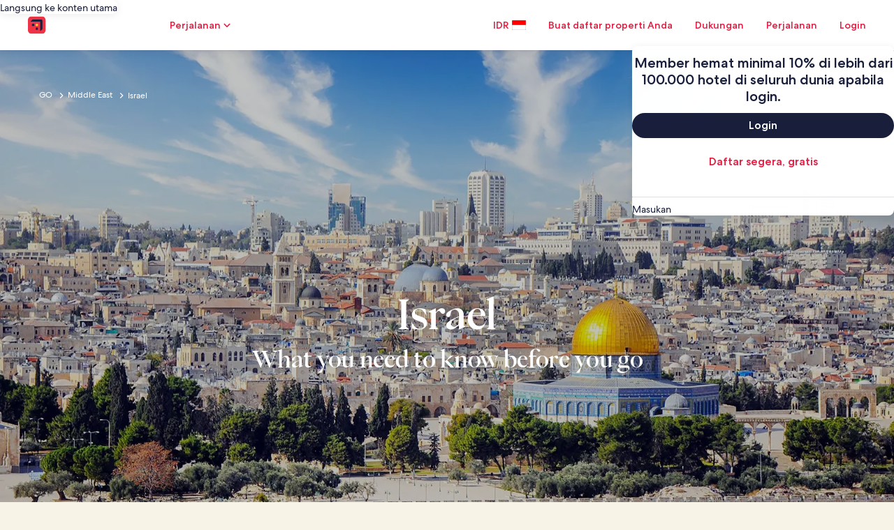

--- FILE ---
content_type: application/javascript
request_url: https://c.travel-assets.com/meso-cp-microsites-5/vendor.a49b8349e22a71f29aa9.js
body_size: 112541
content:
/*@license For license information please refer to vendor.licenses.txt*/
(self.__LOADABLE_LOADED_CHUNKS__=self.__LOADABLE_LOADED_CHUNKS__||[]).push([[4121],{3087:function(e,t,n){t.I=void 0;var r=n(87412),a=n(80730),s=n(67586),i=function(){function e(e){!function(){try{return!!n(2302).createHash}catch(e){return!1}}()?this.hash=new r.Sha256(e):this.hash=new s.NodeHash("sha256",e)}return e.prototype.update=function(e,t){this.hash.update((0,a.convertToBuffer)(e))},e.prototype.digest=function(){return this.hash.digest()},e.prototype.reset=function(){this.hash.reset()},e}();t.I=i},67586:function(e,t,n){Object.defineProperty(t,"__esModule",{value:!0}),t.NodeHash=void 0;var r=n(76785),a=function(){function e(e,t){this.secret=t,this.nodeHash=new r.Hash("sha256",t)}return e.prototype.digest=function(){return this.nodeHash.digest()},e.prototype.reset=function(){this.nodeHash=new r.Hash("sha256",this.secret)},e.prototype.update=function(e){this.nodeHash.update(e)},e}();t.NodeHash=a},20145:function(e,t,n){n.r(t),n.d(t,{PageDataFields:function(){return o},PageDataProvider:function(){return s},usePageData:function(){return i}});var r=n(96540),a=r.createContext({pageDataContext:{}}),s=function(e){var t=e.children,n=e.pageDataContext;return r.createElement(a.Provider,{value:{pageDataContext:n}},t||null)};s.displayName="PageDataProvider";var i=function(){return r.useContext(a)},o=function(e){this.pageDataContext={title:e.title,pageId:e.pageId,pageName:e.pageName,baseUrl:e.baseUrl,appName:e.appName}}},49317:function(e,t,n){n.d(t,{u:function(){return s},m:function(){return i}});var r=n(96540),a=r.createContext({context:{}}),s=function(e){var t=e.children,n={context:e.context};return r.createElement(a.Provider,{value:n},t||null)};s.displayName="PlatformContextProvider";var i=function(){return r.useContext(a)}},34659:function(e,t,n){function r(){return{name:"bernie-plugin-polyfill"}}n.r(t),n.d(t,{default:function(){return r}})},58458:function(e,t,n){n.r(t),n.d(t,{default:function(){return s}});var r=n(96540),a=n(49784);function s(e={}){return{name:"signal-provider",async onBrowserHydrateRenderContext(t,n){var r;const{setAppData:a}=t,s=null===(r=e.browserSignalManagerFactory)||void 0===r?void 0:r.factory;if(s){a({signalManagerInstance:await s()})}return n(t)},onBrowserWrapRootElement(e,t){const{getAppData:n,setRootElement:s}=e,{signalManagerInstance:i}=n();return s(e=>t=>r.createElement(a.RQ,{manager:i},r.createElement(e,null,t.children))),t(e)}}}},67999:function(e,t,n){Object.defineProperty(t,"__esModule",{value:!0});var r=n(13128);t.factory=()=>new r.PubSubSignalManager},48174:function(e,t,n){n.r(t),n.d(t,{default:function(){return i}});var r=n(96540),a=n(85625);const s=()=>((0,a.useExperiment)("expedia_refresh",!0),(0,a.useExperiment)("hotels_refresh",!0),(0,a.useExperiment)("vrbo_refresh",!0),null);function i(){return{name:"ui-brand-refresh",onBrowserWrapRootElement(e,t){const{setRootElement:n}=e;return n(e=>t=>r.createElement(e,null,r.createElement(s,null),t.children)),t(e)}}}},77373:function(e,t,n){function r(){return{name:"webpack"}}n.r(t),n.d(t,{default:function(){return r}})},1293:function(e,t){Object.defineProperty(t,"__esModule",{value:!0});var n=function(){function e(e,t){for(var n=0;n<t.length;n++){var r=t[n];r.enumerable=r.enumerable||!1,r.configurable=!0,"value"in r&&(r.writable=!0),Object.defineProperty(e,r.key,r)}}return function(t,n,r){return n&&e(t.prototype,n),r&&e(t,r),t}}();var r=function(){function e(t){if(function(e,t){if(!(e instanceof t))throw new TypeError("Cannot call a class as a function")}(this,e),this.constructor===e)throw new Error("Cannot instantiate a BaseExperimentEvalutor. Please extend and implement.");this.bucketConfig=t,this.exposedExperiments={}}return n(e,[{key:"evaluateExperiment",value:function(e){throw new Error("Not implemented")}},{key:"evaluateAllExperiments",value:function(){throw new Error("Not implemented")}},{key:"evaluateExperimentAndLog",value:function(e,t){throw new Error("Not implemented")}},{key:"logExperiment",value:function(e,t){throw new Error("Not implemented")}},{key:"getEvaluatedExperiments",value:function(){return this.bucketConfig.evaluatedExperiments}},{key:"getExposureLoggers",value:function(){return this.bucketConfig.exposureLoggers}}]),e}();t.default=r},62628:function(e,t,n){Object.defineProperty(t,"__esModule",{value:!0});var r,a=n(59338),s=(r=a)&&r.__esModule?r:{default:r};t.default=function e(t,n){!function(e,t){if(!(e instanceof t))throw new TypeError("Cannot call a class as a function")}(this,e),this.evaluatedExperiments=t,this.exposureLoggers=n instanceof s.default?[n]:n}},46454:function(e,t,n){Object.defineProperty(t,"__esModule",{value:!0});var r=u(n(62628)),a=u(n(11910)),s=u(n(43782)),i=u(n(44642)),o=u(n(30202)),d=u(n(45261));function u(e){return e&&e.__esModule?e:{default:e}}var _=new i.default;function l(){return window.__TNL_QUEUE__}function c(){return window.__TNL__?window.__TNL__:_}var m={initialize:function(e){var t=function(e){if(!(e instanceof r.default))return new Error("Must pass a BucketConfig as part of initialize");if(!e.evaluatedExperiments)return new Error("BucketConfig evaluatedExperiments is not defined")}(e);if(t)throw t;if(!c()||c()instanceof i.default){var n=function(e){for(var t=Object.keys(e),n={},r=0;r<t.length;++r){var s=t[r],i=Number(s);if(Number.isNaN(i))throw new Error("Experiment key must be a number: "+s);n[i]=new a.default(e[i])}return n}(e.evaluatedExperiments),d=e.exposureLoggers||[],u=new r.default(n,d),_=new s.default(u);!function(e){Object.defineProperty(window,"__TNL__",{writable:!1,value:e}),Object.freeze(e)}(_);var m,h=Array.isArray(l())?l():[];m=new o.default(_),Object.defineProperty(window,"__TNL_QUEUE__",{writable:!1,value:m}),Object.freeze(m),h.forEach(function(e){return _.evaluateExperimentAndLog(e)})}},evaluator:c,bucketConfig:function(e,t){return new r.default(e,t)},egLogger:function(e){return new d.default(null,e)}};t.default=m},11910:function(e,t){Object.defineProperty(t,"__esModule",{value:!0});t.default=function e(t){if(function(e,t){if(!(e instanceof t))throw new TypeError("Cannot call a class as a function")}(this,e),t instanceof e)return t;for(var n in t)t.hasOwnProperty(n)&&(this[n]=t[n])}},43782:function(e,t,n){Object.defineProperty(t,"__esModule",{value:!0});var r=function(){function e(e,t){for(var n=0;n<t.length;n++){var r=t[n];r.enumerable=r.enumerable||!1,r.configurable=!0,"value"in r&&(r.writable=!0),Object.defineProperty(e,r.key,r)}}return function(t,n,r){return n&&e(t.prototype,n),r&&e(t,r),t}}(),a=function(e){if(e&&e.__esModule)return e;var t={};if(null!=e)for(var n in e)Object.prototype.hasOwnProperty.call(e,n)&&(t[n]=e[n]);return t.default=e,t}(n(36647)),s=i(n(11910));function i(e){return e&&e.__esModule?e:{default:e}}var o=function(e){function t(){return function(e,t){if(!(e instanceof t))throw new TypeError("Cannot call a class as a function")}(this,t),function(e,t){if(!e)throw new ReferenceError("this hasn't been initialised - super() hasn't been called");return!t||"object"!=typeof t&&"function"!=typeof t?e:t}(this,(t.__proto__||Object.getPrototypeOf(t)).apply(this,arguments))}return function(e,t){if("function"!=typeof t&&null!==t)throw new TypeError("Super expression must either be null or a function, not "+typeof t);e.prototype=Object.create(t&&t.prototype,{constructor:{value:e,enumerable:!1,writable:!0,configurable:!0}}),t&&(Object.setPrototypeOf?Object.setPrototypeOf(e,t):e.__proto__=t)}(t,e),r(t,[{key:"evaluateExperiment",value:function(e){var t=this.getEvaluatedExperiments()[e];return t||a.getEvaluationDataWithException(e)}},{key:"evaluateAllExperiments",value:function(){var e=this.getEvaluatedExperiments();return Object.keys(e).length>0?e:a.getEmptyEvaluationData()}},{key:"evaluateExperimentAndLog",value:function(e,t){var n=this.evaluateExperiment(e);return this.logExperiment(n,t),n}},{key:"logExperiment",value:function(e,t){if(e)if("number"!=typeof e){var n=e.experimentKey.experimentId;if(!this.exposedExperiments.hasOwnProperty(n)){e=new s.default(e);for(var r=this.getExposureLoggers(),a=0;a<r.length;++a)try{r[a].logExposure(e,t)}catch(i){}this.exposedExperiments[n]=!0}}else this.evaluateExperimentAndLog(e,t)}}]),t}(i(n(1293)).default);t.default=o},30202:function(e,t){Object.defineProperty(t,"__esModule",{value:!0});var n=function(){function e(e,t){for(var n=0;n<t.length;n++){var r=t[n];r.enumerable=r.enumerable||!1,r.configurable=!0,"value"in r&&(r.writable=!0),Object.defineProperty(e,r.key,r)}}return function(t,n,r){return n&&e(t.prototype,n),r&&e(t,r),t}}();var r=function(){function e(t){!function(e,t){if(!(e instanceof t))throw new TypeError("Cannot call a class as a function")}(this,e),this.experimentEvaluator=t}return n(e,[{key:"push",value:function(){for(var e=this,t=arguments.length,n=Array(t),r=0;r<t;r++)n[r]=arguments[r];n.forEach(function(t){e.experimentEvaluator.evaluateExperimentAndLog(t)})}}]),e}();t.default=r},44642:function(e,t,n){Object.defineProperty(t,"__esModule",{value:!0});var r,a=function(){function e(e,t){for(var n=0;n<t.length;n++){var r=t[n];r.enumerable=r.enumerable||!1,r.configurable=!0,"value"in r&&(r.writable=!0),Object.defineProperty(e,r.key,r)}}return function(t,n,r){return n&&e(t.prototype,n),r&&e(t,r),t}}(),s=n(1293);var i=function(e){function t(){return function(e,t){if(!(e instanceof t))throw new TypeError("Cannot call a class as a function")}(this,t),function(e,t){if(!e)throw new ReferenceError("this hasn't been initialised - super() hasn't been called");return!t||"object"!=typeof t&&"function"!=typeof t?e:t}(this,(t.__proto__||Object.getPrototypeOf(t)).apply(this,arguments))}return function(e,t){if("function"!=typeof t&&null!==t)throw new TypeError("Super expression must either be null or a function, not "+typeof t);e.prototype=Object.create(t&&t.prototype,{constructor:{value:e,enumerable:!1,writable:!0,configurable:!0}}),t&&(Object.setPrototypeOf?Object.setPrototypeOf(e,t):e.__proto__=t)}(t,e),a(t,[{key:"evaluateExperiment",value:function(e){}},{key:"evaluateAllExperiments",value:function(){}},{key:"evaluateExperimentAndLog",value:function(e,t,n){}},{key:"logExperiment",value:function(e,t,n){}}]),t}(((r=s)&&r.__esModule?r:{default:r}).default);t.default=i},36647:function(e,t,n){Object.defineProperty(t,"__esModule",{value:!0}),t.getEvaluationDataWithException=function(e){return new s.default({entityId:"UNAVAILABLE_ENTITY_ID",experimentKey:{experimentId:"number"==typeof e?e:99991},experimentInstanceId:0,bucket:{bucketValue:0,calculationType:{typeIdentifier:"F"}},entityType:{entityTypeName:"UNAVAILABLE_ENTITY_TYPE"},value:0,exception:!0})},t.getEmptyEvaluationData=function(){return new s.default({})};var r,a=n(11910),s=(r=a)&&r.__esModule?r:{default:r}},45261:function(e,t,n){Object.defineProperty(t,"__esModule",{value:!0});var r,a=function(){function e(e,t){for(var n=0;n<t.length;n++){var r=t[n];r.enumerable=r.enumerable||!1,r.configurable=!0,"value"in r&&(r.writable=!0),Object.defineProperty(e,r.key,r)}}return function(t,n,r){return n&&e(t.prototype,n),r&&e(t,r),t}}(),s=n(59338),i=(r=s)&&r.__esModule?r:{default:r},o=n(80115);var d=function(e){function t(){var e=arguments.length>0&&void 0!==arguments[0]?arguments[0]:null,n=arguments[1];!function(e,t){if(!(e instanceof t))throw new TypeError("Cannot call a class as a function")}(this,t);var r=function(e,t){if(!e)throw new ReferenceError("this hasn't been initialised - super() hasn't been called");return!t||"object"!=typeof t&&"function"!=typeof t?e:t}(this,(t.__proto__||Object.getPrototypeOf(t)).call(this));return r._egc=e||o.instance.getNewInstance(n),r}return function(e,t){if("function"!=typeof t&&null!==t)throw new TypeError("Super expression must either be null or a function, not "+typeof t);e.prototype=Object.create(t&&t.prototype,{constructor:{value:e,enumerable:!1,writable:!0,configurable:!0}}),t&&(Object.setPrototypeOf?Object.setPrototypeOf(e,t):e.__proto__=t)}(t,e),a(t,[{key:"logExposure",value:function(e){var t=arguments.length>1&&void 0!==arguments[1]?arguments[1]:{},n=t.pageName,r=t.clickstreamTraceId;if(this._shouldLogExposure(e)){var a={event:this._buildExposureEvent(e,n,r),experience:{app_name:"n/a",page_name:"n/a",app_version:"n/a"}};this._egc.publish(a)}}},{key:"_buildExposureEvent",value:function(e,t,n){return{event_version:"1.0.0",event_name:"experimentation.log",event_category:"experimentation",event_type:"EvaluationData",page_name:t,clickstream_trace_id:n,bucket:e.bucket.bucketValue,id:e.experimentKey.experimentId,instance_id:e.experimentInstanceId,entity_id:e.entityId,entity_type:e.entityType.entityTypeName,calculation_type:e.bucket.calculationType.typeIdentifier,run_type:e.runType}}},{key:"_shouldLogExposure",value:function(e){return!e.exception&&3===e.runType}},{key:"egc",value:function(){return this._egc}}]),t}(i.default);t.default=d},59338:function(e,t){Object.defineProperty(t,"__esModule",{value:!0});var n=function(){function e(e,t){for(var n=0;n<t.length;n++){var r=t[n];r.enumerable=r.enumerable||!1,r.configurable=!0,"value"in r&&(r.writable=!0),Object.defineProperty(e,r.key,r)}}return function(t,n,r){return n&&e(t.prototype,n),r&&e(t,r),t}}();var r=function(){function e(){if(function(e,t){if(!(e instanceof t))throw new TypeError("Cannot call a class as a function")}(this,e),this.constructor===e)throw new Error("Cannot instantiate a ExposureLogger. Please extend and implement.")}return n(e,[{key:"logExposure",value:function(e,t){throw new Error("Not implemented")}}]),e}();t.default=r},35080:function(e,t,n){t.je=void 0;var r=s(n(46454)),a=s(n(43782));function s(e){return e&&e.__esModule?e:{default:e}}t.je=r.default,a.default},94565:function(e,t,n){n.d(t,{Ay:function(){return x},ai:function(){return S}});var r=n(96540),a=n(98587),s=n(58168);function i(e){if(void 0===e)throw new ReferenceError("this hasn't been initialised - super() hasn't been called");return e}var o=n(25540),d=n(44363),u=n(4146),_=n.n(u);function l(e,t){if(!e){var n=new Error("loadable: "+t);throw n.framesToPop=1,n.name="Invariant Violation",n}}function c(e){console.warn("loadable: "+e)}var m=r.createContext(),h="__LOADABLE_REQUIRED_CHUNKS__";function f(e){return""+e+h}var y={initialChunks:{}},p="PENDING",M="REJECTED";var L=function(e){return e};function Y(e){var t=e.defaultResolveComponent,n=void 0===t?L:t,u=e.render,c=e.onLoad;function h(e,t){void 0===t&&(t={});var h=function(e){return"function"==typeof e?{requireAsync:e,resolve:function(){},chunkName:function(){}}:e}(e),f={};function L(e){return t.cacheKey?t.cacheKey(e):h.resolve?h.resolve(e):"static"}function Y(e,r,a){var s=t.resolveComponent?t.resolveComponent(e,r):n(e);if(t.resolveComponent&&!(0,d.isValidElementType)(s))throw new Error("resolveComponent returned something that is not a React component!");return _()(a,s,{preload:!0}),s}var g,k,w=function(e){var t=L(e),n=f[t];return n&&n.status!==M||((n=h.requireAsync(e)).status=p,f[t]=n,n.then(function(){n.status="RESOLVED"},function(t){console.error("loadable-components: failed to asynchronously load component",{fileName:h.resolve(e),chunkName:h.chunkName(e),error:t?t.message:t}),n.status=M})),n},v=function(e){function n(n){var r;return(r=e.call(this,n)||this).state={result:null,error:null,loading:!0,cacheKey:L(n)},l(!n.__chunkExtractor||h.requireSync,"SSR requires `@loadable/babel-plugin`, please install it"),n.__chunkExtractor?(!1===t.ssr||(h.requireAsync(n).catch(function(){return null}),r.loadSync(),n.__chunkExtractor.addChunk(h.chunkName(n))),i(r)):(!1!==t.ssr&&(h.isReady&&h.isReady(n)||h.chunkName&&y.initialChunks[h.chunkName(n)])&&r.loadSync(),r)}(0,o.A)(n,e),n.getDerivedStateFromProps=function(e,t){var n=L(e);return(0,s.A)({},t,{cacheKey:n,loading:t.loading||t.cacheKey!==n})};var r=n.prototype;return r.componentDidMount=function(){this.mounted=!0;var e=this.getCache();e&&e.status===M&&this.setCache(),this.state.loading&&this.loadAsync()},r.componentDidUpdate=function(e,t){t.cacheKey!==this.state.cacheKey&&this.loadAsync()},r.componentWillUnmount=function(){this.mounted=!1},r.safeSetState=function(e,t){this.mounted&&this.setState(e,t)},r.getCacheKey=function(){return L(this.props)},r.getCache=function(){return f[this.getCacheKey()]},r.setCache=function(e){void 0===e&&(e=void 0),f[this.getCacheKey()]=e},r.triggerOnLoad=function(){var e=this;c&&setTimeout(function(){c(e.state.result,e.props)})},r.loadSync=function(){if(this.state.loading)try{var e=Y(h.requireSync(this.props),this.props,D);this.state.result=e,this.state.loading=!1}catch(t){console.error("loadable-components: failed to synchronously load component, which expected to be available",{fileName:h.resolve(this.props),chunkName:h.chunkName(this.props),error:t?t.message:t}),this.state.error=t}},r.loadAsync=function(){var e=this,t=this.resolveAsync();return t.then(function(t){var n=Y(t,e.props,D);e.safeSetState({result:n,loading:!1},function(){return e.triggerOnLoad()})}).catch(function(t){return e.safeSetState({error:t,loading:!1})}),t},r.resolveAsync=function(){var e=this.props,t=(e.__chunkExtractor,e.forwardedRef,(0,a.A)(e,["__chunkExtractor","forwardedRef"]));return w(t)},r.render=function(){var e=this.props,n=e.forwardedRef,r=e.fallback,i=(e.__chunkExtractor,(0,a.A)(e,["forwardedRef","fallback","__chunkExtractor"])),o=this.state,d=o.error,_=o.loading,l=o.result;if(t.suspense&&(this.getCache()||this.loadAsync()).status===p)throw this.loadAsync();if(d)throw d;var c=r||t.fallback||null;return _?c:u({fallback:c,result:l,options:t,props:(0,s.A)({},i,{ref:n})})},n}(r.Component),b=(k=function(e){return r.createElement(m.Consumer,null,function(t){return r.createElement(g,Object.assign({__chunkExtractor:t},e))})},(g=v).displayName&&(k.displayName=g.displayName+"WithChunkExtractor"),k),D=r.forwardRef(function(e,t){return r.createElement(b,Object.assign({forwardedRef:t},e))});return D.displayName="Loadable",D.preload=function(e){D.load(e)},D.load=function(e){return w(e)},D}return{loadable:h,lazy:function(e,t){return h(e,(0,s.A)({},t,{suspense:!0}))}}}var g=Y({defaultResolveComponent:function(e){return e.__esModule?e.default:e.default||e},render:function(e){var t=e.result,n=e.props;return r.createElement(t,n)}}),k=g.loadable,w=g.lazy,v=Y({onLoad:function(e,t){e&&t.forwardedRef&&("function"==typeof t.forwardedRef?t.forwardedRef(e):t.forwardedRef.current=e)},render:function(e){var t=e.result,n=e.props;return n.children?n.children(t):null}}),b=v.loadable,D=v.lazy,T=!0;function S(e,t){void 0===e&&(e=function(){});var n=void 0===t?{}:t,r=n.namespace,a=void 0===r?"":r,s=n.chunkLoadingGlobal,i=void 0===s?"__LOADABLE_LOADED_CHUNKS__":s;if(!T)return c("`loadableReady()` must be called in browser only"),e(),Promise.resolve();var o=null;if(T){var d=f(a),u=document.getElementById(d);if(u){o=JSON.parse(u.textContent);var _=document.getElementById(d+"_ext");if(!_)throw new Error("loadable-component: @loadable/server does not match @loadable/component");JSON.parse(_.textContent).namedChunks.forEach(function(e){y.initialChunks[e]=!0})}}if(!o)return c("`loadableReady()` requires state, please use `getScriptTags` or `getScriptElements` server-side"),e(),Promise.resolve();var l=!1;return new Promise(function(e){window[i]=window[i]||[];var t=window[i],n=t.push.bind(t);function r(){o.every(function(e){return t.some(function(t){return t[0].indexOf(e)>-1})})&&(l||(l=!0,e()))}t.push=function(){n.apply(void 0,arguments),r()},r()}).then(e)}var H=k;H.lib=b,w.lib=D;var x=H},74945:function(e,t,n){var r="undefined"!=typeof globalThis&&globalThis||"undefined"!=typeof self&&self||void 0!==n.g&&n.g,a=function(){function e(){this.fetch=!1,this.DOMException=r.DOMException}return e.prototype=r,new e}();!function(e){!function(t){var r=void 0!==e&&e||"undefined"!=typeof self&&self||void 0!==n.g&&n.g||{},a="URLSearchParams"in r,s="Symbol"in r&&"iterator"in Symbol,i="FileReader"in r&&"Blob"in r&&function(){try{return new Blob,!0}catch(e){return!1}}(),o="FormData"in r,d="ArrayBuffer"in r;if(d)var u=["[object Int8Array]","[object Uint8Array]","[object Uint8ClampedArray]","[object Int16Array]","[object Uint16Array]","[object Int32Array]","[object Uint32Array]","[object Float32Array]","[object Float64Array]"],_=ArrayBuffer.isView||function(e){return e&&u.indexOf(Object.prototype.toString.call(e))>-1};function l(e){if("string"!=typeof e&&(e=String(e)),/[^a-z0-9\-#$%&'*+.^_`|~!]/i.test(e)||""===e)throw new TypeError('Invalid character in header field name: "'+e+'"');return e.toLowerCase()}function c(e){return"string"!=typeof e&&(e=String(e)),e}function m(e){var t={next:function(){var t=e.shift();return{done:void 0===t,value:t}}};return s&&(t[Symbol.iterator]=function(){return t}),t}function h(e){this.map={},e instanceof h?e.forEach(function(e,t){this.append(t,e)},this):Array.isArray(e)?e.forEach(function(e){if(2!=e.length)throw new TypeError("Headers constructor: expected name/value pair to be length 2, found"+e.length);this.append(e[0],e[1])},this):e&&Object.getOwnPropertyNames(e).forEach(function(t){this.append(t,e[t])},this)}function f(e){if(!e._noBody)return e.bodyUsed?Promise.reject(new TypeError("Already read")):void(e.bodyUsed=!0)}function y(e){return new Promise(function(t,n){e.onload=function(){t(e.result)},e.onerror=function(){n(e.error)}})}function p(e){var t=new FileReader,n=y(t);return t.readAsArrayBuffer(e),n}function M(e){if(e.slice)return e.slice(0);var t=new Uint8Array(e.byteLength);return t.set(new Uint8Array(e)),t.buffer}function L(){return this.bodyUsed=!1,this._initBody=function(e){var t;this.bodyUsed=this.bodyUsed,this._bodyInit=e,e?"string"==typeof e?this._bodyText=e:i&&Blob.prototype.isPrototypeOf(e)?this._bodyBlob=e:o&&FormData.prototype.isPrototypeOf(e)?this._bodyFormData=e:a&&URLSearchParams.prototype.isPrototypeOf(e)?this._bodyText=e.toString():d&&i&&((t=e)&&DataView.prototype.isPrototypeOf(t))?(this._bodyArrayBuffer=M(e.buffer),this._bodyInit=new Blob([this._bodyArrayBuffer])):d&&(ArrayBuffer.prototype.isPrototypeOf(e)||_(e))?this._bodyArrayBuffer=M(e):this._bodyText=e=Object.prototype.toString.call(e):(this._noBody=!0,this._bodyText=""),this.headers.get("content-type")||("string"==typeof e?this.headers.set("content-type","text/plain;charset=UTF-8"):this._bodyBlob&&this._bodyBlob.type?this.headers.set("content-type",this._bodyBlob.type):a&&URLSearchParams.prototype.isPrototypeOf(e)&&this.headers.set("content-type","application/x-www-form-urlencoded;charset=UTF-8"))},i&&(this.blob=function(){var e=f(this);if(e)return e;if(this._bodyBlob)return Promise.resolve(this._bodyBlob);if(this._bodyArrayBuffer)return Promise.resolve(new Blob([this._bodyArrayBuffer]));if(this._bodyFormData)throw new Error("could not read FormData body as blob");return Promise.resolve(new Blob([this._bodyText]))}),this.arrayBuffer=function(){if(this._bodyArrayBuffer){var e=f(this);return e||(ArrayBuffer.isView(this._bodyArrayBuffer)?Promise.resolve(this._bodyArrayBuffer.buffer.slice(this._bodyArrayBuffer.byteOffset,this._bodyArrayBuffer.byteOffset+this._bodyArrayBuffer.byteLength)):Promise.resolve(this._bodyArrayBuffer))}if(i)return this.blob().then(p);throw new Error("could not read as ArrayBuffer")},this.text=function(){var e,t,n,r,a,s=f(this);if(s)return s;if(this._bodyBlob)return e=this._bodyBlob,t=new FileReader,n=y(t),r=/charset=([A-Za-z0-9_-]+)/.exec(e.type),a=r?r[1]:"utf-8",t.readAsText(e,a),n;if(this._bodyArrayBuffer)return Promise.resolve(function(e){for(var t=new Uint8Array(e),n=new Array(t.length),r=0;r<t.length;r++)n[r]=String.fromCharCode(t[r]);return n.join("")}(this._bodyArrayBuffer));if(this._bodyFormData)throw new Error("could not read FormData body as text");return Promise.resolve(this._bodyText)},o&&(this.formData=function(){return this.text().then(k)}),this.json=function(){return this.text().then(JSON.parse)},this}h.prototype.append=function(e,t){e=l(e),t=c(t);var n=this.map[e];this.map[e]=n?n+", "+t:t},h.prototype.delete=function(e){delete this.map[l(e)]},h.prototype.get=function(e){return e=l(e),this.has(e)?this.map[e]:null},h.prototype.has=function(e){return this.map.hasOwnProperty(l(e))},h.prototype.set=function(e,t){this.map[l(e)]=c(t)},h.prototype.forEach=function(e,t){for(var n in this.map)this.map.hasOwnProperty(n)&&e.call(t,this.map[n],n,this)},h.prototype.keys=function(){var e=[];return this.forEach(function(t,n){e.push(n)}),m(e)},h.prototype.values=function(){var e=[];return this.forEach(function(t){e.push(t)}),m(e)},h.prototype.entries=function(){var e=[];return this.forEach(function(t,n){e.push([n,t])}),m(e)},s&&(h.prototype[Symbol.iterator]=h.prototype.entries);var Y=["CONNECT","DELETE","GET","HEAD","OPTIONS","PATCH","POST","PUT","TRACE"];function g(e,t){if(!(this instanceof g))throw new TypeError('Please use the "new" operator, this DOM object constructor cannot be called as a function.');var n,a,s=(t=t||{}).body;if(e instanceof g){if(e.bodyUsed)throw new TypeError("Already read");this.url=e.url,this.credentials=e.credentials,t.headers||(this.headers=new h(e.headers)),this.method=e.method,this.mode=e.mode,this.signal=e.signal,s||null==e._bodyInit||(s=e._bodyInit,e.bodyUsed=!0)}else this.url=String(e);if(this.credentials=t.credentials||this.credentials||"same-origin",!t.headers&&this.headers||(this.headers=new h(t.headers)),this.method=(n=t.method||this.method||"GET",a=n.toUpperCase(),Y.indexOf(a)>-1?a:n),this.mode=t.mode||this.mode||null,this.signal=t.signal||this.signal||function(){if("AbortController"in r)return(new AbortController).signal}(),this.referrer=null,("GET"===this.method||"HEAD"===this.method)&&s)throw new TypeError("Body not allowed for GET or HEAD requests");if(this._initBody(s),!("GET"!==this.method&&"HEAD"!==this.method||"no-store"!==t.cache&&"no-cache"!==t.cache)){var i=/([?&])_=[^&]*/;if(i.test(this.url))this.url=this.url.replace(i,"$1_="+(new Date).getTime());else{this.url+=(/\?/.test(this.url)?"&":"?")+"_="+(new Date).getTime()}}}function k(e){var t=new FormData;return e.trim().split("&").forEach(function(e){if(e){var n=e.split("="),r=n.shift().replace(/\+/g," "),a=n.join("=").replace(/\+/g," ");t.append(decodeURIComponent(r),decodeURIComponent(a))}}),t}function w(e,t){if(!(this instanceof w))throw new TypeError('Please use the "new" operator, this DOM object constructor cannot be called as a function.');if(t||(t={}),this.type="default",this.status=void 0===t.status?200:t.status,this.status<200||this.status>599)throw new RangeError("Failed to construct 'Response': The status provided (0) is outside the range [200, 599].");this.ok=this.status>=200&&this.status<300,this.statusText=void 0===t.statusText?"":""+t.statusText,this.headers=new h(t.headers),this.url=t.url||"",this._initBody(e)}g.prototype.clone=function(){return new g(this,{body:this._bodyInit})},L.call(g.prototype),L.call(w.prototype),w.prototype.clone=function(){return new w(this._bodyInit,{status:this.status,statusText:this.statusText,headers:new h(this.headers),url:this.url})},w.error=function(){var e=new w(null,{status:200,statusText:""});return e.ok=!1,e.status=0,e.type="error",e};var v=[301,302,303,307,308];w.redirect=function(e,t){if(-1===v.indexOf(t))throw new RangeError("Invalid status code");return new w(null,{status:t,headers:{location:e}})},t.DOMException=r.DOMException;try{new t.DOMException}catch(D){t.DOMException=function(e,t){this.message=e,this.name=t;var n=Error(e);this.stack=n.stack},t.DOMException.prototype=Object.create(Error.prototype),t.DOMException.prototype.constructor=t.DOMException}function b(e,n){return new Promise(function(a,s){var o=new g(e,n);if(o.signal&&o.signal.aborted)return s(new t.DOMException("Aborted","AbortError"));var u=new XMLHttpRequest;function _(){u.abort()}if(u.onload=function(){var e,t,n={statusText:u.statusText,headers:(e=u.getAllResponseHeaders()||"",t=new h,e.replace(/\r?\n[\t ]+/g," ").split("\r").map(function(e){return 0===e.indexOf("\n")?e.substr(1,e.length):e}).forEach(function(e){var n=e.split(":"),r=n.shift().trim();if(r){var a=n.join(":").trim();try{t.append(r,a)}catch(s){console.warn("Response "+s.message)}}}),t)};0===o.url.indexOf("file://")&&(u.status<200||u.status>599)?n.status=200:n.status=u.status,n.url="responseURL"in u?u.responseURL:n.headers.get("X-Request-URL");var r="response"in u?u.response:u.responseText;setTimeout(function(){a(new w(r,n))},0)},u.onerror=function(){setTimeout(function(){s(new TypeError("Network request failed"))},0)},u.ontimeout=function(){setTimeout(function(){s(new TypeError("Network request timed out"))},0)},u.onabort=function(){setTimeout(function(){s(new t.DOMException("Aborted","AbortError"))},0)},u.open(o.method,function(e){try{return""===e&&r.location.href?r.location.href:e}catch(t){return e}}(o.url),!0),"include"===o.credentials?u.withCredentials=!0:"omit"===o.credentials&&(u.withCredentials=!1),"responseType"in u&&(i?u.responseType="blob":d&&(u.responseType="arraybuffer")),n&&"object"==typeof n.headers&&!(n.headers instanceof h||r.Headers&&n.headers instanceof r.Headers)){var m=[];Object.getOwnPropertyNames(n.headers).forEach(function(e){m.push(l(e)),u.setRequestHeader(e,c(n.headers[e]))}),o.headers.forEach(function(e,t){-1===m.indexOf(t)&&u.setRequestHeader(t,e)})}else o.headers.forEach(function(e,t){u.setRequestHeader(t,e)});o.signal&&(o.signal.addEventListener("abort",_),u.onreadystatechange=function(){4===u.readyState&&o.signal.removeEventListener("abort",_)}),u.send(void 0===o._bodyInit?null:o._bodyInit)})}b.polyfill=!0,r.fetch||(r.fetch=b,r.Headers=h,r.Request=g,r.Response=w),t.Headers=h,t.Request=g,t.Response=w,t.fetch=b,Object.defineProperty(t,"__esModule",{value:!0})}({})}(a),a.fetch.ponyfill=!0,delete a.fetch.polyfill;var s=r.fetch?r:a;(t=s.fetch).default=s.fetch,t.fetch=s.fetch,t.Headers=s.Headers,t.Request=s.Request,t.Response=s.Response,e.exports=t},76314:function(e){e.exports=function(e){var t=[];return t.toString=function(){return this.map(function(t){var n="",r=void 0!==t[5];return t[4]&&(n+="@supports (".concat(t[4],") {")),t[2]&&(n+="@media ".concat(t[2]," {")),r&&(n+="@layer".concat(t[5].length>0?" ".concat(t[5]):""," {")),n+=e(t),r&&(n+="}"),t[2]&&(n+="}"),t[4]&&(n+="}"),n}).join("")},t.i=function(e,n,r,a,s){"string"==typeof e&&(e=[[null,e,void 0]]);var i={};if(r)for(var o=0;o<this.length;o++){var d=this[o][0];null!=d&&(i[d]=!0)}for(var u=0;u<e.length;u++){var _=[].concat(e[u]);r&&i[_[0]]||(void 0!==s&&(void 0===_[5]||(_[1]="@layer".concat(_[5].length>0?" ".concat(_[5]):""," {").concat(_[1],"}")),_[5]=s),n&&(_[2]?(_[1]="@media ".concat(_[2]," {").concat(_[1],"}"),_[2]=n):_[2]=n),a&&(_[4]?(_[1]="@supports (".concat(_[4],") {").concat(_[1],"}"),_[4]=a):_[4]="".concat(a)),t.push(_))}},t}},31601:function(e){e.exports=function(e){return e[1]}},30454:function(e){var t="%[a-f0-9]{2}",n=new RegExp("("+t+")|([^%]+?)","gi"),r=new RegExp("("+t+")+","gi");function a(e,t){try{return[decodeURIComponent(e.join(""))]}catch(s){}if(1===e.length)return e;t=t||1;var n=e.slice(0,t),r=e.slice(t);return Array.prototype.concat.call([],a(n),a(r))}function s(e){try{return decodeURIComponent(e)}catch(s){for(var t=e.match(n)||[],r=1;r<t.length;r++)t=(e=a(t,r).join("")).match(n)||[];return e}}e.exports=function(e){if("string"!=typeof e)throw new TypeError("Expected `encodedURI` to be of type `string`, got `"+typeof e+"`");try{return e=e.replace(/\+/g," "),decodeURIComponent(e)}catch(t){return function(e){for(var n={"%FE%FF":"��","%FF%FE":"��"},a=r.exec(e);a;){try{n[a[0]]=decodeURIComponent(a[0])}catch(t){var i=s(a[0]);i!==a[0]&&(n[a[0]]=i)}a=r.exec(e)}n["%C2"]="�";for(var o=Object.keys(n),d=0;d<o.length;d++){var u=o[d];e=e.replace(new RegExp(u,"g"),n[u])}return e}(e)}}},56614:function(e){e.exports=function(e){var t=e.uri,n=e.name,r=e.type;this.uri=t,this.name=n,this.type=r}},69550:function(e,t,n){var r=n(64767);e.exports=function e(t,n,a){var s;void 0===n&&(n=""),void 0===a&&(a=r);var i=new Map;function o(e,t){var n=i.get(t);n?n.push.apply(n,e):i.set(t,e)}if(a(t))s=null,o([n],t);else{var d=n?n+".":"";if("undefined"!=typeof FileList&&t instanceof FileList)s=Array.prototype.map.call(t,function(e,t){return o([""+d+t],e),null});else if(Array.isArray(t))s=t.map(function(t,n){var r=e(t,""+d+n,a);return r.files.forEach(o),r.clone});else if(t&&t.constructor===Object)for(var u in s={},t){var _=e(t[u],""+d+u,a);_.files.forEach(o),s[u]=_.clone}else s=t}return{clone:s,files:i}}},93268:function(e,t,n){t.ReactNativeFile=n(56614),t.extractFiles=n(69550),t.isExtractableFile=n(64767)},64767:function(e,t,n){var r=n(56614);e.exports=function(e){return"undefined"!=typeof File&&e instanceof File||"undefined"!=typeof Blob&&e instanceof Blob||e instanceof r}},73055:function(e){e.exports=function(e,t){for(var n={},r=Object.keys(e),a=Array.isArray(t),s=0;s<r.length;s++){var i=r[s],o=e[i];(a?-1!==t.indexOf(i):t(i,o,e))&&(n[i]=o)}return n}},4146:function(e,t,n){var r=n(44363),a={childContextTypes:!0,contextType:!0,contextTypes:!0,defaultProps:!0,displayName:!0,getDefaultProps:!0,getDerivedStateFromError:!0,getDerivedStateFromProps:!0,mixins:!0,propTypes:!0,type:!0},s={name:!0,length:!0,prototype:!0,caller:!0,callee:!0,arguments:!0,arity:!0},i={$$typeof:!0,compare:!0,defaultProps:!0,displayName:!0,propTypes:!0,type:!0},o={};function d(e){return r.isMemo(e)?i:o[e.$$typeof]||a}o[r.ForwardRef]={$$typeof:!0,render:!0,defaultProps:!0,displayName:!0,propTypes:!0},o[r.Memo]=i;var u=Object.defineProperty,_=Object.getOwnPropertyNames,l=Object.getOwnPropertySymbols,c=Object.getOwnPropertyDescriptor,m=Object.getPrototypeOf,h=Object.prototype;e.exports=function e(t,n,r){if("string"!=typeof n){if(h){var a=m(n);a&&a!==h&&e(t,a,r)}var i=_(n);l&&(i=i.concat(l(n)));for(var o=d(t),f=d(n),y=0;y<i.length;++y){var p=i[y];if(!(s[p]||r&&r[p]||f&&f[p]||o&&o[p])){var M=c(n,p);try{u(t,p,M)}catch(L){}}}}return t}},27140:function(e,t,n){var r=9007199254740991,a="[object Arguments]",s="[object Function]",i="[object GeneratorFunction]",o="object"==typeof n.g&&n.g&&n.g.Object===Object&&n.g,d="object"==typeof self&&self&&self.Object===Object&&self,u=o||d||Function("return this")();function _(e,t){for(var n=-1,r=t.length,a=e.length;++n<r;)e[a+n]=t[n];return e}var l=Object.prototype,c=l.hasOwnProperty,m=l.toString,h=u.Symbol,f=l.propertyIsEnumerable,y=h?h.isConcatSpreadable:void 0,p=Math.max;function M(e,t,n,r,a){var s=-1,i=e.length;for(n||(n=L),a||(a=[]);++s<i;){var o=e[s];t>0&&n(o)?t>1?M(o,t-1,n,r,a):_(a,o):r||(a[a.length]=o)}return a}function L(e){return Y(e)||function(e){return function(e){return function(e){return!!e&&"object"==typeof e}(e)&&function(e){return null!=e&&function(e){return"number"==typeof e&&e>-1&&e%1==0&&e<=r}(e.length)&&!function(e){var t=function(e){var t=typeof e;return!!e&&("object"==t||"function"==t)}(e)?m.call(e):"";return t==s||t==i}(e)}(e)}(e)&&c.call(e,"callee")&&(!f.call(e,"callee")||m.call(e)==a)}(e)||!!(y&&e&&e[y])}var Y=Array.isArray;var g,k,w,v=(g=!0,k=function(e){var t=(e=M(e,1)).length,n=t;for(g&&e.reverse();n--;)if("function"!=typeof e[n])throw new TypeError("Expected a function");return function(){for(var n=0,r=t?e[n].apply(this,arguments):arguments[0];++n<t;)r=e[n].call(this,r);return r}},w=p(void 0===w?k.length-1:w,0),function(){for(var e=arguments,t=-1,n=p(e.length-w,0),r=Array(n);++t<n;)r[t]=e[w+t];t=-1;for(var a=Array(w+1);++t<w;)a[t]=e[t];return a[w]=r,function(e,t,n){switch(n.length){case 0:return e.call(t);case 1:return e.call(t,n[0]);case 2:return e.call(t,n[0],n[1]);case 3:return e.call(t,n[0],n[1],n[2])}return e.apply(t,n)}(k,this,a)});e.exports=v},93443:function(e,t,n){n.d(t,{Pe:function(){return l},PA:function(){return Y}});var r=n(27813),a=n(96540);if(!a.useState)throw new Error("mobx-react-lite requires React with Hooks support");if(!r.Gn)throw new Error("mobx-react-lite@3 requires mobx at least version 6 to be available");var s=n(40961);function i(e){e()}function o(e){return(0,r.yl)(e)}var d=function(){function e(e){var t=this;Object.defineProperty(this,"finalize",{enumerable:!0,configurable:!0,writable:!0,value:e}),Object.defineProperty(this,"registrations",{enumerable:!0,configurable:!0,writable:!0,value:new Map}),Object.defineProperty(this,"sweepTimeout",{enumerable:!0,configurable:!0,writable:!0,value:void 0}),Object.defineProperty(this,"sweep",{enumerable:!0,configurable:!0,writable:!0,value:function(e){void 0===e&&(e=1e4),clearTimeout(t.sweepTimeout),t.sweepTimeout=void 0;var n=Date.now();t.registrations.forEach(function(r,a){n-r.registeredAt>=e&&(t.finalize(r.value),t.registrations.delete(a))}),t.registrations.size>0&&t.scheduleSweep()}}),Object.defineProperty(this,"finalizeAllImmediately",{enumerable:!0,configurable:!0,writable:!0,value:function(){t.sweep(0)}})}return Object.defineProperty(e.prototype,"register",{enumerable:!1,configurable:!0,writable:!0,value:function(e,t,n){this.registrations.set(n,{value:t,registeredAt:Date.now()}),this.scheduleSweep()}}),Object.defineProperty(e.prototype,"unregister",{enumerable:!1,configurable:!0,writable:!0,value:function(e){this.registrations.delete(e)}}),Object.defineProperty(e.prototype,"scheduleSweep",{enumerable:!1,configurable:!0,writable:!0,value:function(){void 0===this.sweepTimeout&&(this.sweepTimeout=setTimeout(this.sweep,1e4))}}),e}(),u=new("undefined"!=typeof FinalizationRegistry?FinalizationRegistry:d)(function(e){var t;null===(t=e.reaction)||void 0===t||t.dispose(),e.reaction=null}),_=!1;function l(){return _}var c=function(e,t){var n="function"==typeof Symbol&&e[Symbol.iterator];if(!n)return e;var r,a,s=n.call(e),i=[];try{for(;(void 0===t||t-- >0)&&!(r=s.next()).done;)i.push(r.value)}catch(o){a={error:o}}finally{try{r&&!r.done&&(n=s.return)&&n.call(s)}finally{if(a)throw a.error}}return i};function m(e){return"observer".concat(e)}var h=function(){};function f(){return new h}function y(e,t){if(void 0===t&&(t="observed"),l())return e();var n=c(a.useState(f),1)[0],s=c(a.useState(),2)[1],i=function(){return s([])},d=a.useRef(null);d.current||(d.current={reaction:null,mounted:!1,changedBeforeMount:!1});var _,h,y=d.current;if(y.reaction||(y.reaction=new r.qT(m(t),function(){y.mounted?i():y.changedBeforeMount=!0}),u.register(n,y,y)),a.useDebugValue(y.reaction,o),a.useEffect(function(){return u.unregister(y),y.mounted=!0,y.reaction?y.changedBeforeMount&&(y.changedBeforeMount=!1,i()):(y.reaction=new r.qT(m(t),function(){i()}),i()),function(){y.reaction.dispose(),y.reaction=null,y.mounted=!1,y.changedBeforeMount=!1}},[]),y.reaction.track(function(){try{_=e()}catch(t){h=t}}),h)throw h;return _}var p="function"==typeof Symbol&&Symbol.for,M=p?Symbol.for("react.forward_ref"):"function"==typeof a.forwardRef&&(0,a.forwardRef)(function(e){return null}).$$typeof,L=p?Symbol.for("react.memo"):"function"==typeof a.memo&&(0,a.memo)(function(e){return null}).$$typeof;function Y(e,t){var n;if(L&&e.$$typeof===L)throw new Error("[mobx-react-lite] You are trying to use `observer` on a function component wrapped in either another `observer` or `React.memo`. The observer already applies 'React.memo' for you.");if(l())return e;var r=null!==(n=null==t?void 0:t.forwardRef)&&void 0!==n&&n,s=e,i=e.displayName||e.name;if(M&&e.$$typeof===M&&(r=!0,"function"!=typeof(s=e.render)))throw new Error("[mobx-react-lite] `render` property of ForwardRef was not a function");var o,d,u=function(e,t){return y(function(){return s(e,t)},i)};return""!==i&&(u.displayName=i),e.contextTypes&&(u.contextTypes=e.contextTypes),r&&(u=(0,a.forwardRef)(u)),u=(0,a.memo)(u),o=e,d=u,Object.keys(o).forEach(function(e){g[e]||Object.defineProperty(d,e,Object.getOwnPropertyDescriptor(o,e))}),u}var g={$$typeof:!0,render:!0,compare:!0,type:!0,displayName:!0};var k,w;(w=s.unstable_batchedUpdates)||(w=i),(0,r.jK)({reactionScheduler:w});k=u.finalizeAllImmediately},25177:function(e,t,n){n(95093).defineLocale("af",{months:"Januarie_Februarie_Maart_April_Mei_Junie_Julie_Augustus_September_Oktober_November_Desember".split("_"),monthsShort:"Jan_Feb_Mrt_Apr_Mei_Jun_Jul_Aug_Sep_Okt_Nov_Des".split("_"),weekdays:"Sondag_Maandag_Dinsdag_Woensdag_Donderdag_Vrydag_Saterdag".split("_"),weekdaysShort:"Son_Maa_Din_Woe_Don_Vry_Sat".split("_"),weekdaysMin:"So_Ma_Di_Wo_Do_Vr_Sa".split("_"),meridiemParse:/vm|nm/i,isPM:function(e){return/^nm$/i.test(e)},meridiem:function(e,t,n){return e<12?n?"vm":"VM":n?"nm":"NM"},longDateFormat:{LT:"HH:mm",LTS:"HH:mm:ss",L:"DD/MM/YYYY",LL:"D MMMM YYYY",LLL:"D MMMM YYYY HH:mm",LLLL:"dddd, D MMMM YYYY HH:mm"},calendar:{sameDay:"[Vandag om] LT",nextDay:"[Môre om] LT",nextWeek:"dddd [om] LT",lastDay:"[Gister om] LT",lastWeek:"[Laas] dddd [om] LT",sameElse:"L"},relativeTime:{future:"oor %s",past:"%s gelede",s:"'n paar sekondes",ss:"%d sekondes",m:"'n minuut",mm:"%d minute",h:"'n uur",hh:"%d ure",d:"'n dag",dd:"%d dae",M:"'n maand",MM:"%d maande",y:"'n jaar",yy:"%d jaar"},dayOfMonthOrdinalParse:/\d{1,2}(ste|de)/,ordinal:function(e){return e+(1===e||8===e||e>=20?"ste":"de")},week:{dow:1,doy:4}})},41488:function(e,t,n){var r,a,s,i,o;r=n(95093),a=function(e){return 0===e?0:1===e?1:2===e?2:e%100>=3&&e%100<=10?3:e%100>=11?4:5},s={s:["أقل من ثانية","ثانية واحدة",["ثانيتان","ثانيتين"],"%d ثوان","%d ثانية","%d ثانية"],m:["أقل من دقيقة","دقيقة واحدة",["دقيقتان","دقيقتين"],"%d دقائق","%d دقيقة","%d دقيقة"],h:["أقل من ساعة","ساعة واحدة",["ساعتان","ساعتين"],"%d ساعات","%d ساعة","%d ساعة"],d:["أقل من يوم","يوم واحد",["يومان","يومين"],"%d أيام","%d يومًا","%d يوم"],M:["أقل من شهر","شهر واحد",["شهران","شهرين"],"%d أشهر","%d شهرا","%d شهر"],y:["أقل من عام","عام واحد",["عامان","عامين"],"%d أعوام","%d عامًا","%d عام"]},i=function(e){return function(t,n,r,i){var o=a(t),d=s[e][a(t)];return 2===o&&(d=d[n?0:1]),d.replace(/%d/i,t)}},o=["جانفي","فيفري","مارس","أفريل","ماي","جوان","جويلية","أوت","سبتمبر","أكتوبر","نوفمبر","ديسمبر"],r.defineLocale("ar-dz",{months:o,monthsShort:o,weekdays:"الأحد_الإثنين_الثلاثاء_الأربعاء_الخميس_الجمعة_السبت".split("_"),weekdaysShort:"أحد_إثنين_ثلاثاء_أربعاء_خميس_جمعة_سبت".split("_"),weekdaysMin:"ح_ن_ث_ر_خ_ج_س".split("_"),weekdaysParseExact:!0,longDateFormat:{LT:"HH:mm",LTS:"HH:mm:ss",L:"D/‏M/‏YYYY",LL:"D MMMM YYYY",LLL:"D MMMM YYYY HH:mm",LLLL:"dddd D MMMM YYYY HH:mm"},meridiemParse:/ص|م/,isPM:function(e){return"م"===e},meridiem:function(e,t,n){return e<12?"ص":"م"},calendar:{sameDay:"[اليوم عند الساعة] LT",nextDay:"[غدًا عند الساعة] LT",nextWeek:"dddd [عند الساعة] LT",lastDay:"[أمس عند الساعة] LT",lastWeek:"dddd [عند الساعة] LT",sameElse:"L"},relativeTime:{future:"بعد %s",past:"منذ %s",s:i("s"),ss:i("s"),m:i("m"),mm:i("m"),h:i("h"),hh:i("h"),d:i("d"),dd:i("d"),M:i("M"),MM:i("M"),y:i("y"),yy:i("y")},postformat:function(e){return e.replace(/,/g,"،")},week:{dow:0,doy:4}})},58676:function(e,t,n){n(95093).defineLocale("ar-kw",{months:"يناير_فبراير_مارس_أبريل_ماي_يونيو_يوليوز_غشت_شتنبر_أكتوبر_نونبر_دجنبر".split("_"),monthsShort:"يناير_فبراير_مارس_أبريل_ماي_يونيو_يوليوز_غشت_شتنبر_أكتوبر_نونبر_دجنبر".split("_"),weekdays:"الأحد_الإتنين_الثلاثاء_الأربعاء_الخميس_الجمعة_السبت".split("_"),weekdaysShort:"احد_اتنين_ثلاثاء_اربعاء_خميس_جمعة_سبت".split("_"),weekdaysMin:"ح_ن_ث_ر_خ_ج_س".split("_"),weekdaysParseExact:!0,longDateFormat:{LT:"HH:mm",LTS:"HH:mm:ss",L:"DD/MM/YYYY",LL:"D MMMM YYYY",LLL:"D MMMM YYYY HH:mm",LLLL:"dddd D MMMM YYYY HH:mm"},calendar:{sameDay:"[اليوم على الساعة] LT",nextDay:"[غدا على الساعة] LT",nextWeek:"dddd [على الساعة] LT",lastDay:"[أمس على الساعة] LT",lastWeek:"dddd [على الساعة] LT",sameElse:"L"},relativeTime:{future:"في %s",past:"منذ %s",s:"ثوان",ss:"%d ثانية",m:"دقيقة",mm:"%d دقائق",h:"ساعة",hh:"%d ساعات",d:"يوم",dd:"%d أيام",M:"شهر",MM:"%d أشهر",y:"سنة",yy:"%d سنوات"},week:{dow:0,doy:12}})},42353:function(e,t,n){var r,a,s,i,o,d;r=n(95093),a={1:"1",2:"2",3:"3",4:"4",5:"5",6:"6",7:"7",8:"8",9:"9",0:"0"},s=function(e){return 0===e?0:1===e?1:2===e?2:e%100>=3&&e%100<=10?3:e%100>=11?4:5},i={s:["أقل من ثانية","ثانية واحدة",["ثانيتان","ثانيتين"],"%d ثوان","%d ثانية","%d ثانية"],m:["أقل من دقيقة","دقيقة واحدة",["دقيقتان","دقيقتين"],"%d دقائق","%d دقيقة","%d دقيقة"],h:["أقل من ساعة","ساعة واحدة",["ساعتان","ساعتين"],"%d ساعات","%d ساعة","%d ساعة"],d:["أقل من يوم","يوم واحد",["يومان","يومين"],"%d أيام","%d يومًا","%d يوم"],M:["أقل من شهر","شهر واحد",["شهران","شهرين"],"%d أشهر","%d شهرا","%d شهر"],y:["أقل من عام","عام واحد",["عامان","عامين"],"%d أعوام","%d عامًا","%d عام"]},o=function(e){return function(t,n,r,a){var o=s(t),d=i[e][s(t)];return 2===o&&(d=d[n?0:1]),d.replace(/%d/i,t)}},d=["يناير","فبراير","مارس","أبريل","مايو","يونيو","يوليو","أغسطس","سبتمبر","أكتوبر","نوفمبر","ديسمبر"],r.defineLocale("ar-ly",{months:d,monthsShort:d,weekdays:"الأحد_الإثنين_الثلاثاء_الأربعاء_الخميس_الجمعة_السبت".split("_"),weekdaysShort:"أحد_إثنين_ثلاثاء_أربعاء_خميس_جمعة_سبت".split("_"),weekdaysMin:"ح_ن_ث_ر_خ_ج_س".split("_"),weekdaysParseExact:!0,longDateFormat:{LT:"HH:mm",LTS:"HH:mm:ss",L:"D/‏M/‏YYYY",LL:"D MMMM YYYY",LLL:"D MMMM YYYY HH:mm",LLLL:"dddd D MMMM YYYY HH:mm"},meridiemParse:/ص|م/,isPM:function(e){return"م"===e},meridiem:function(e,t,n){return e<12?"ص":"م"},calendar:{sameDay:"[اليوم عند الساعة] LT",nextDay:"[غدًا عند الساعة] LT",nextWeek:"dddd [عند الساعة] LT",lastDay:"[أمس عند الساعة] LT",lastWeek:"dddd [عند الساعة] LT",sameElse:"L"},relativeTime:{future:"بعد %s",past:"منذ %s",s:o("s"),ss:o("s"),m:o("m"),mm:o("m"),h:o("h"),hh:o("h"),d:o("d"),dd:o("d"),M:o("M"),MM:o("M"),y:o("y"),yy:o("y")},preparse:function(e){return e.replace(/،/g,",")},postformat:function(e){return e.replace(/\d/g,function(e){return a[e]}).replace(/,/g,"،")},week:{dow:6,doy:12}})},24496:function(e,t,n){n(95093).defineLocale("ar-ma",{months:"يناير_فبراير_مارس_أبريل_ماي_يونيو_يوليوز_غشت_شتنبر_أكتوبر_نونبر_دجنبر".split("_"),monthsShort:"يناير_فبراير_مارس_أبريل_ماي_يونيو_يوليوز_غشت_شتنبر_أكتوبر_نونبر_دجنبر".split("_"),weekdays:"الأحد_الإثنين_الثلاثاء_الأربعاء_الخميس_الجمعة_السبت".split("_"),weekdaysShort:"احد_اثنين_ثلاثاء_اربعاء_خميس_جمعة_سبت".split("_"),weekdaysMin:"ح_ن_ث_ر_خ_ج_س".split("_"),weekdaysParseExact:!0,longDateFormat:{LT:"HH:mm",LTS:"HH:mm:ss",L:"DD/MM/YYYY",LL:"D MMMM YYYY",LLL:"D MMMM YYYY HH:mm",LLLL:"dddd D MMMM YYYY HH:mm"},calendar:{sameDay:"[اليوم على الساعة] LT",nextDay:"[غدا على الساعة] LT",nextWeek:"dddd [على الساعة] LT",lastDay:"[أمس على الساعة] LT",lastWeek:"dddd [على الساعة] LT",sameElse:"L"},relativeTime:{future:"في %s",past:"منذ %s",s:"ثوان",ss:"%d ثانية",m:"دقيقة",mm:"%d دقائق",h:"ساعة",hh:"%d ساعات",d:"يوم",dd:"%d أيام",M:"شهر",MM:"%d أشهر",y:"سنة",yy:"%d سنوات"},week:{dow:1,doy:4}})},6947:function(e,t,n){var r,a,s;r=n(95093),a={1:"١",2:"٢",3:"٣",4:"٤",5:"٥",6:"٦",7:"٧",8:"٨",9:"٩",0:"٠"},s={"١":"1","٢":"2","٣":"3","٤":"4","٥":"5","٦":"6","٧":"7","٨":"8","٩":"9","٠":"0"},r.defineLocale("ar-ps",{months:"كانون الثاني_شباط_آذار_نيسان_أيّار_حزيران_تمّوز_آب_أيلول_تشري الأوّل_تشرين الثاني_كانون الأوّل".split("_"),monthsShort:"ك٢_شباط_آذار_نيسان_أيّار_حزيران_تمّوز_آب_أيلول_ت١_ت٢_ك١".split("_"),weekdays:"الأحد_الإثنين_الثلاثاء_الأربعاء_الخميس_الجمعة_السبت".split("_"),weekdaysShort:"أحد_إثنين_ثلاثاء_أربعاء_خميس_جمعة_سبت".split("_"),weekdaysMin:"ح_ن_ث_ر_خ_ج_س".split("_"),weekdaysParseExact:!0,longDateFormat:{LT:"HH:mm",LTS:"HH:mm:ss",L:"DD/MM/YYYY",LL:"D MMMM YYYY",LLL:"D MMMM YYYY HH:mm",LLLL:"dddd D MMMM YYYY HH:mm"},meridiemParse:/ص|م/,isPM:function(e){return"م"===e},meridiem:function(e,t,n){return e<12?"ص":"م"},calendar:{sameDay:"[اليوم على الساعة] LT",nextDay:"[غدا على الساعة] LT",nextWeek:"dddd [على الساعة] LT",lastDay:"[أمس على الساعة] LT",lastWeek:"dddd [على الساعة] LT",sameElse:"L"},relativeTime:{future:"في %s",past:"منذ %s",s:"ثوان",ss:"%d ثانية",m:"دقيقة",mm:"%d دقائق",h:"ساعة",hh:"%d ساعات",d:"يوم",dd:"%d أيام",M:"شهر",MM:"%d أشهر",y:"سنة",yy:"%d سنوات"},preparse:function(e){return e.replace(/[٣٤٥٦٧٨٩٠]/g,function(e){return s[e]}).split("").reverse().join("").replace(/[١٢](?![\u062a\u0643])/g,function(e){return s[e]}).split("").reverse().join("").replace(/،/g,",")},postformat:function(e){return e.replace(/\d/g,function(e){return a[e]}).replace(/,/g,"،")},week:{dow:0,doy:6}})},82682:function(e,t,n){var r,a,s;r=n(95093),a={1:"١",2:"٢",3:"٣",4:"٤",5:"٥",6:"٦",7:"٧",8:"٨",9:"٩",0:"٠"},s={"١":"1","٢":"2","٣":"3","٤":"4","٥":"5","٦":"6","٧":"7","٨":"8","٩":"9","٠":"0"},r.defineLocale("ar-sa",{months:"يناير_فبراير_مارس_أبريل_مايو_يونيو_يوليو_أغسطس_سبتمبر_أكتوبر_نوفمبر_ديسمبر".split("_"),monthsShort:"يناير_فبراير_مارس_أبريل_مايو_يونيو_يوليو_أغسطس_سبتمبر_أكتوبر_نوفمبر_ديسمبر".split("_"),weekdays:"الأحد_الإثنين_الثلاثاء_الأربعاء_الخميس_الجمعة_السبت".split("_"),weekdaysShort:"أحد_إثنين_ثلاثاء_أربعاء_خميس_جمعة_سبت".split("_"),weekdaysMin:"ح_ن_ث_ر_خ_ج_س".split("_"),weekdaysParseExact:!0,longDateFormat:{LT:"HH:mm",LTS:"HH:mm:ss",L:"DD/MM/YYYY",LL:"D MMMM YYYY",LLL:"D MMMM YYYY HH:mm",LLLL:"dddd D MMMM YYYY HH:mm"},meridiemParse:/ص|م/,isPM:function(e){return"م"===e},meridiem:function(e,t,n){return e<12?"ص":"م"},calendar:{sameDay:"[اليوم على الساعة] LT",nextDay:"[غدا على الساعة] LT",nextWeek:"dddd [على الساعة] LT",lastDay:"[أمس على الساعة] LT",lastWeek:"dddd [على الساعة] LT",sameElse:"L"},relativeTime:{future:"في %s",past:"منذ %s",s:"ثوان",ss:"%d ثانية",m:"دقيقة",mm:"%d دقائق",h:"ساعة",hh:"%d ساعات",d:"يوم",dd:"%d أيام",M:"شهر",MM:"%d أشهر",y:"سنة",yy:"%d سنوات"},preparse:function(e){return e.replace(/[١٢٣٤٥٦٧٨٩٠]/g,function(e){return s[e]}).replace(/،/g,",")},postformat:function(e){return e.replace(/\d/g,function(e){return a[e]}).replace(/,/g,"،")},week:{dow:0,doy:6}})},89756:function(e,t,n){n(95093).defineLocale("ar-tn",{months:"جانفي_فيفري_مارس_أفريل_ماي_جوان_جويلية_أوت_سبتمبر_أكتوبر_نوفمبر_ديسمبر".split("_"),monthsShort:"جانفي_فيفري_مارس_أفريل_ماي_جوان_جويلية_أوت_سبتمبر_أكتوبر_نوفمبر_ديسمبر".split("_"),weekdays:"الأحد_الإثنين_الثلاثاء_الأربعاء_الخميس_الجمعة_السبت".split("_"),weekdaysShort:"أحد_إثنين_ثلاثاء_أربعاء_خميس_جمعة_سبت".split("_"),weekdaysMin:"ح_ن_ث_ر_خ_ج_س".split("_"),weekdaysParseExact:!0,longDateFormat:{LT:"HH:mm",LTS:"HH:mm:ss",L:"DD/MM/YYYY",LL:"D MMMM YYYY",LLL:"D MMMM YYYY HH:mm",LLLL:"dddd D MMMM YYYY HH:mm"},calendar:{sameDay:"[اليوم على الساعة] LT",nextDay:"[غدا على الساعة] LT",nextWeek:"dddd [على الساعة] LT",lastDay:"[أمس على الساعة] LT",lastWeek:"dddd [على الساعة] LT",sameElse:"L"},relativeTime:{future:"في %s",past:"منذ %s",s:"ثوان",ss:"%d ثانية",m:"دقيقة",mm:"%d دقائق",h:"ساعة",hh:"%d ساعات",d:"يوم",dd:"%d أيام",M:"شهر",MM:"%d أشهر",y:"سنة",yy:"%d سنوات"},week:{dow:1,doy:4}})},61509:function(e,t,n){var r,a,s,i,o,d,u;r=n(95093),a={1:"١",2:"٢",3:"٣",4:"٤",5:"٥",6:"٦",7:"٧",8:"٨",9:"٩",0:"٠"},s={"١":"1","٢":"2","٣":"3","٤":"4","٥":"5","٦":"6","٧":"7","٨":"8","٩":"9","٠":"0"},i=function(e){return 0===e?0:1===e?1:2===e?2:e%100>=3&&e%100<=10?3:e%100>=11?4:5},o={s:["أقل من ثانية","ثانية واحدة",["ثانيتان","ثانيتين"],"%d ثوان","%d ثانية","%d ثانية"],m:["أقل من دقيقة","دقيقة واحدة",["دقيقتان","دقيقتين"],"%d دقائق","%d دقيقة","%d دقيقة"],h:["أقل من ساعة","ساعة واحدة",["ساعتان","ساعتين"],"%d ساعات","%d ساعة","%d ساعة"],d:["أقل من يوم","يوم واحد",["يومان","يومين"],"%d أيام","%d يومًا","%d يوم"],M:["أقل من شهر","شهر واحد",["شهران","شهرين"],"%d أشهر","%d شهرا","%d شهر"],y:["أقل من عام","عام واحد",["عامان","عامين"],"%d أعوام","%d عامًا","%d عام"]},d=function(e){return function(t,n,r,a){var s=i(t),d=o[e][i(t)];return 2===s&&(d=d[n?0:1]),d.replace(/%d/i,t)}},u=["يناير","فبراير","مارس","أبريل","مايو","يونيو","يوليو","أغسطس","سبتمبر","أكتوبر","نوفمبر","ديسمبر"],r.defineLocale("ar",{months:u,monthsShort:u,weekdays:"الأحد_الإثنين_الثلاثاء_الأربعاء_الخميس_الجمعة_السبت".split("_"),weekdaysShort:"أحد_إثنين_ثلاثاء_أربعاء_خميس_جمعة_سبت".split("_"),weekdaysMin:"ح_ن_ث_ر_خ_ج_س".split("_"),weekdaysParseExact:!0,longDateFormat:{LT:"HH:mm",LTS:"HH:mm:ss",L:"D/‏M/‏YYYY",LL:"D MMMM YYYY",LLL:"D MMMM YYYY HH:mm",LLLL:"dddd D MMMM YYYY HH:mm"},meridiemParse:/ص|م/,isPM:function(e){return"م"===e},meridiem:function(e,t,n){return e<12?"ص":"م"},calendar:{sameDay:"[اليوم عند الساعة] LT",nextDay:"[غدًا عند الساعة] LT",nextWeek:"dddd [عند الساعة] LT",lastDay:"[أمس عند الساعة] LT",lastWeek:"dddd [عند الساعة] LT",sameElse:"L"},relativeTime:{future:"بعد %s",past:"منذ %s",s:d("s"),ss:d("s"),m:d("m"),mm:d("m"),h:d("h"),hh:d("h"),d:d("d"),dd:d("d"),M:d("M"),MM:d("M"),y:d("y"),yy:d("y")},preparse:function(e){return e.replace(/[١٢٣٤٥٦٧٨٩٠]/g,function(e){return s[e]}).replace(/،/g,",")},postformat:function(e){return e.replace(/\d/g,function(e){return a[e]}).replace(/,/g,"،")},week:{dow:6,doy:12}})},95533:function(e,t,n){var r,a;r=n(95093),a={1:"-inci",5:"-inci",8:"-inci",70:"-inci",80:"-inci",2:"-nci",7:"-nci",20:"-nci",50:"-nci",3:"-üncü",4:"-üncü",100:"-üncü",6:"-ncı",9:"-uncu",10:"-uncu",30:"-uncu",60:"-ıncı",90:"-ıncı"},r.defineLocale("az",{months:"yanvar_fevral_mart_aprel_may_iyun_iyul_avqust_sentyabr_oktyabr_noyabr_dekabr".split("_"),monthsShort:"yan_fev_mar_apr_may_iyn_iyl_avq_sen_okt_noy_dek".split("_"),weekdays:"Bazar_Bazar ertəsi_Çərşənbə axşamı_Çərşənbə_Cümə axşamı_Cümə_Şənbə".split("_"),weekdaysShort:"Baz_BzE_ÇAx_Çər_CAx_Cüm_Şən".split("_"),weekdaysMin:"Bz_BE_ÇA_Çə_CA_Cü_Şə".split("_"),weekdaysParseExact:!0,longDateFormat:{LT:"HH:mm",LTS:"HH:mm:ss",L:"DD.MM.YYYY",LL:"D MMMM YYYY",LLL:"D MMMM YYYY HH:mm",LLLL:"dddd, D MMMM YYYY HH:mm"},calendar:{sameDay:"[bugün saat] LT",nextDay:"[sabah saat] LT",nextWeek:"[gələn həftə] dddd [saat] LT",lastDay:"[dünən] LT",lastWeek:"[keçən həftə] dddd [saat] LT",sameElse:"L"},relativeTime:{future:"%s sonra",past:"%s əvvəl",s:"bir neçə saniyə",ss:"%d saniyə",m:"bir dəqiqə",mm:"%d dəqiqə",h:"bir saat",hh:"%d saat",d:"bir gün",dd:"%d gün",M:"bir ay",MM:"%d ay",y:"bir il",yy:"%d il"},meridiemParse:/gecə|səhər|gündüz|axşam/,isPM:function(e){return/^(gündüz|axşam)$/.test(e)},meridiem:function(e,t,n){return e<4?"gecə":e<12?"səhər":e<17?"gündüz":"axşam"},dayOfMonthOrdinalParse:/\d{1,2}-(ıncı|inci|nci|üncü|ncı|uncu)/,ordinal:function(e){if(0===e)return e+"-ıncı";var t=e%10,n=e%100-t,r=e>=100?100:null;return e+(a[t]||a[n]||a[r])},week:{dow:1,doy:7}})},28959:function(e,t,n){!function(e){function t(e,t){var n=e.split("_");return t%10==1&&t%100!=11?n[0]:t%10>=2&&t%10<=4&&(t%100<10||t%100>=20)?n[1]:n[2]}function n(e,n,r){return"m"===r?n?"хвіліна":"хвіліну":"h"===r?n?"гадзіна":"гадзіну":e+" "+t({ss:n?"секунда_секунды_секунд":"секунду_секунды_секунд",mm:n?"хвіліна_хвіліны_хвілін":"хвіліну_хвіліны_хвілін",hh:n?"гадзіна_гадзіны_гадзін":"гадзіну_гадзіны_гадзін",dd:"дзень_дні_дзён",MM:"месяц_месяцы_месяцаў",yy:"год_гады_гадоў"}[r],+e)}e.defineLocale("be",{months:{format:"студзеня_лютага_сакавіка_красавіка_траўня_чэрвеня_ліпеня_жніўня_верасня_кастрычніка_лістапада_снежня".split("_"),standalone:"студзень_люты_сакавік_красавік_травень_чэрвень_ліпень_жнівень_верасень_кастрычнік_лістапад_снежань".split("_")},monthsShort:"студ_лют_сак_крас_трав_чэрв_ліп_жнів_вер_каст_ліст_снеж".split("_"),weekdays:{format:"нядзелю_панядзелак_аўторак_сераду_чацвер_пятніцу_суботу".split("_"),standalone:"нядзеля_панядзелак_аўторак_серада_чацвер_пятніца_субота".split("_"),isFormat:/\[ ?[Ууў] ?(?:мінулую|наступную)? ?\] ?dddd/},weekdaysShort:"нд_пн_ат_ср_чц_пт_сб".split("_"),weekdaysMin:"нд_пн_ат_ср_чц_пт_сб".split("_"),longDateFormat:{LT:"HH:mm",LTS:"HH:mm:ss",L:"DD.MM.YYYY",LL:"D MMMM YYYY г.",LLL:"D MMMM YYYY г., HH:mm",LLLL:"dddd, D MMMM YYYY г., HH:mm"},calendar:{sameDay:"[Сёння ў] LT",nextDay:"[Заўтра ў] LT",lastDay:"[Учора ў] LT",nextWeek:function(){return"[У] dddd [ў] LT"},lastWeek:function(){switch(this.day()){case 0:case 3:case 5:case 6:return"[У мінулую] dddd [ў] LT";case 1:case 2:case 4:return"[У мінулы] dddd [ў] LT"}},sameElse:"L"},relativeTime:{future:"праз %s",past:"%s таму",s:"некалькі секунд",m:n,mm:n,h:n,hh:n,d:"дзень",dd:n,M:"месяц",MM:n,y:"год",yy:n},meridiemParse:/ночы|раніцы|дня|вечара/,isPM:function(e){return/^(дня|вечара)$/.test(e)},meridiem:function(e,t,n){return e<4?"ночы":e<12?"раніцы":e<17?"дня":"вечара"},dayOfMonthOrdinalParse:/\d{1,2}-(і|ы|га)/,ordinal:function(e,t){switch(t){case"M":case"d":case"DDD":case"w":case"W":return e%10!=2&&e%10!=3||e%100==12||e%100==13?e+"-ы":e+"-і";case"D":return e+"-га";default:return e}},week:{dow:1,doy:7}})}(n(95093))},47777:function(e,t,n){n(95093).defineLocale("bg",{months:"януари_февруари_март_април_май_юни_юли_август_септември_октомври_ноември_декември".split("_"),monthsShort:"яну_фев_мар_апр_май_юни_юли_авг_сеп_окт_ное_дек".split("_"),weekdays:"неделя_понеделник_вторник_сряда_четвъртък_петък_събота".split("_"),weekdaysShort:"нед_пон_вто_сря_чет_пет_съб".split("_"),weekdaysMin:"нд_пн_вт_ср_чт_пт_сб".split("_"),longDateFormat:{LT:"H:mm",LTS:"H:mm:ss",L:"D.MM.YYYY",LL:"D MMMM YYYY",LLL:"D MMMM YYYY H:mm",LLLL:"dddd, D MMMM YYYY H:mm"},calendar:{sameDay:"[Днес в] LT",nextDay:"[Утре в] LT",nextWeek:"dddd [в] LT",lastDay:"[Вчера в] LT",lastWeek:function(){switch(this.day()){case 0:case 3:case 6:return"[Миналата] dddd [в] LT";case 1:case 2:case 4:case 5:return"[Миналия] dddd [в] LT"}},sameElse:"L"},relativeTime:{future:"след %s",past:"преди %s",s:"няколко секунди",ss:"%d секунди",m:"минута",mm:"%d минути",h:"час",hh:"%d часа",d:"ден",dd:"%d дена",w:"седмица",ww:"%d седмици",M:"месец",MM:"%d месеца",y:"година",yy:"%d години"},dayOfMonthOrdinalParse:/\d{1,2}-(ев|ен|ти|ви|ри|ми)/,ordinal:function(e){var t=e%10,n=e%100;return 0===e?e+"-ев":0===n?e+"-ен":n>10&&n<20?e+"-ти":1===t?e+"-ви":2===t?e+"-ри":7===t||8===t?e+"-ми":e+"-ти"},week:{dow:1,doy:7}})},54903:function(e,t,n){n(95093).defineLocale("bm",{months:"Zanwuyekalo_Fewuruyekalo_Marisikalo_Awirilikalo_Mɛkalo_Zuwɛnkalo_Zuluyekalo_Utikalo_Sɛtanburukalo_ɔkutɔburukalo_Nowanburukalo_Desanburukalo".split("_"),monthsShort:"Zan_Few_Mar_Awi_Mɛ_Zuw_Zul_Uti_Sɛt_ɔku_Now_Des".split("_"),weekdays:"Kari_Ntɛnɛn_Tarata_Araba_Alamisa_Juma_Sibiri".split("_"),weekdaysShort:"Kar_Ntɛ_Tar_Ara_Ala_Jum_Sib".split("_"),weekdaysMin:"Ka_Nt_Ta_Ar_Al_Ju_Si".split("_"),longDateFormat:{LT:"HH:mm",LTS:"HH:mm:ss",L:"DD/MM/YYYY",LL:"MMMM [tile] D [san] YYYY",LLL:"MMMM [tile] D [san] YYYY [lɛrɛ] HH:mm",LLLL:"dddd MMMM [tile] D [san] YYYY [lɛrɛ] HH:mm"},calendar:{sameDay:"[Bi lɛrɛ] LT",nextDay:"[Sini lɛrɛ] LT",nextWeek:"dddd [don lɛrɛ] LT",lastDay:"[Kunu lɛrɛ] LT",lastWeek:"dddd [tɛmɛnen lɛrɛ] LT",sameElse:"L"},relativeTime:{future:"%s kɔnɔ",past:"a bɛ %s bɔ",s:"sanga dama dama",ss:"sekondi %d",m:"miniti kelen",mm:"miniti %d",h:"lɛrɛ kelen",hh:"lɛrɛ %d",d:"tile kelen",dd:"tile %d",M:"kalo kelen",MM:"kalo %d",y:"san kelen",yy:"san %d"},week:{dow:1,doy:4}})},17357:function(e,t,n){var r,a,s;r=n(95093),a={1:"১",2:"২",3:"৩",4:"৪",5:"৫",6:"৬",7:"৭",8:"৮",9:"৯",0:"০"},s={"১":"1","২":"2","৩":"3","৪":"4","৫":"5","৬":"6","৭":"7","৮":"8","৯":"9","০":"0"},r.defineLocale("bn-bd",{months:"জানুয়ারি_ফেব্রুয়ারি_মার্চ_এপ্রিল_মে_জুন_জুলাই_আগস্ট_সেপ্টেম্বর_অক্টোবর_নভেম্বর_ডিসেম্বর".split("_"),monthsShort:"জানু_ফেব্রু_মার্চ_এপ্রিল_মে_জুন_জুলাই_আগস্ট_সেপ্ট_অক্টো_নভে_ডিসে".split("_"),weekdays:"রবিবার_সোমবার_মঙ্গলবার_বুধবার_বৃহস্পতিবার_শুক্রবার_শনিবার".split("_"),weekdaysShort:"রবি_সোম_মঙ্গল_বুধ_বৃহস্পতি_শুক্র_শনি".split("_"),weekdaysMin:"রবি_সোম_মঙ্গল_বুধ_বৃহ_শুক্র_শনি".split("_"),longDateFormat:{LT:"A h:mm সময়",LTS:"A h:mm:ss সময়",L:"DD/MM/YYYY",LL:"D MMMM YYYY",LLL:"D MMMM YYYY, A h:mm সময়",LLLL:"dddd, D MMMM YYYY, A h:mm সময়"},calendar:{sameDay:"[আজ] LT",nextDay:"[আগামীকাল] LT",nextWeek:"dddd, LT",lastDay:"[গতকাল] LT",lastWeek:"[গত] dddd, LT",sameElse:"L"},relativeTime:{future:"%s পরে",past:"%s আগে",s:"কয়েক সেকেন্ড",ss:"%d সেকেন্ড",m:"এক মিনিট",mm:"%d মিনিট",h:"এক ঘন্টা",hh:"%d ঘন্টা",d:"এক দিন",dd:"%d দিন",M:"এক মাস",MM:"%d মাস",y:"এক বছর",yy:"%d বছর"},preparse:function(e){return e.replace(/[১২৩৪৫৬৭৮৯০]/g,function(e){return s[e]})},postformat:function(e){return e.replace(/\d/g,function(e){return a[e]})},meridiemParse:/রাত|ভোর|সকাল|দুপুর|বিকাল|সন্ধ্যা|রাত/,meridiemHour:function(e,t){return 12===e&&(e=0),"রাত"===t?e<4?e:e+12:"ভোর"===t||"সকাল"===t?e:"দুপুর"===t?e>=3?e:e+12:"বিকাল"===t||"সন্ধ্যা"===t?e+12:void 0},meridiem:function(e,t,n){return e<4?"রাত":e<6?"ভোর":e<12?"সকাল":e<15?"দুপুর":e<18?"বিকাল":e<20?"সন্ধ্যা":"রাত"},week:{dow:0,doy:6}})},61290:function(e,t,n){var r,a,s;r=n(95093),a={1:"১",2:"২",3:"৩",4:"৪",5:"৫",6:"৬",7:"৭",8:"৮",9:"৯",0:"০"},s={"১":"1","২":"2","৩":"3","৪":"4","৫":"5","৬":"6","৭":"7","৮":"8","৯":"9","০":"0"},r.defineLocale("bn",{months:"জানুয়ারি_ফেব্রুয়ারি_মার্চ_এপ্রিল_মে_জুন_জুলাই_আগস্ট_সেপ্টেম্বর_অক্টোবর_নভেম্বর_ডিসেম্বর".split("_"),monthsShort:"জানু_ফেব্রু_মার্চ_এপ্রিল_মে_জুন_জুলাই_আগস্ট_সেপ্ট_অক্টো_নভে_ডিসে".split("_"),weekdays:"রবিবার_সোমবার_মঙ্গলবার_বুধবার_বৃহস্পতিবার_শুক্রবার_শনিবার".split("_"),weekdaysShort:"রবি_সোম_মঙ্গল_বুধ_বৃহস্পতি_শুক্র_শনি".split("_"),weekdaysMin:"রবি_সোম_মঙ্গল_বুধ_বৃহ_শুক্র_শনি".split("_"),longDateFormat:{LT:"A h:mm সময়",LTS:"A h:mm:ss সময়",L:"DD/MM/YYYY",LL:"D MMMM YYYY",LLL:"D MMMM YYYY, A h:mm সময়",LLLL:"dddd, D MMMM YYYY, A h:mm সময়"},calendar:{sameDay:"[আজ] LT",nextDay:"[আগামীকাল] LT",nextWeek:"dddd, LT",lastDay:"[গতকাল] LT",lastWeek:"[গত] dddd, LT",sameElse:"L"},relativeTime:{future:"%s পরে",past:"%s আগে",s:"কয়েক সেকেন্ড",ss:"%d সেকেন্ড",m:"এক মিনিট",mm:"%d মিনিট",h:"এক ঘন্টা",hh:"%d ঘন্টা",d:"এক দিন",dd:"%d দিন",M:"এক মাস",MM:"%d মাস",y:"এক বছর",yy:"%d বছর"},preparse:function(e){return e.replace(/[১২৩৪৫৬৭৮৯০]/g,function(e){return s[e]})},postformat:function(e){return e.replace(/\d/g,function(e){return a[e]})},meridiemParse:/রাত|সকাল|দুপুর|বিকাল|রাত/,meridiemHour:function(e,t){return 12===e&&(e=0),"রাত"===t&&e>=4||"দুপুর"===t&&e<5||"বিকাল"===t?e+12:e},meridiem:function(e,t,n){return e<4?"রাত":e<10?"সকাল":e<17?"দুপুর":e<20?"বিকাল":"রাত"},week:{dow:0,doy:6}})},31545:function(e,t,n){var r,a,s;r=n(95093),a={1:"༡",2:"༢",3:"༣",4:"༤",5:"༥",6:"༦",7:"༧",8:"༨",9:"༩",0:"༠"},s={"༡":"1","༢":"2","༣":"3","༤":"4","༥":"5","༦":"6","༧":"7","༨":"8","༩":"9","༠":"0"},r.defineLocale("bo",{months:"ཟླ་བ་དང་པོ_ཟླ་བ་གཉིས་པ_ཟླ་བ་གསུམ་པ_ཟླ་བ་བཞི་པ_ཟླ་བ་ལྔ་པ_ཟླ་བ་དྲུག་པ_ཟླ་བ་བདུན་པ_ཟླ་བ་བརྒྱད་པ_ཟླ་བ་དགུ་པ_ཟླ་བ་བཅུ་པ_ཟླ་བ་བཅུ་གཅིག་པ_ཟླ་བ་བཅུ་གཉིས་པ".split("_"),monthsShort:"ཟླ་1_ཟླ་2_ཟླ་3_ཟླ་4_ཟླ་5_ཟླ་6_ཟླ་7_ཟླ་8_ཟླ་9_ཟླ་10_ཟླ་11_ཟླ་12".split("_"),monthsShortRegex:/^(ཟླ་\d{1,2})/,monthsParseExact:!0,weekdays:"གཟའ་ཉི་མ་_གཟའ་ཟླ་བ་_གཟའ་མིག་དམར་_གཟའ་ལྷག་པ་_གཟའ་ཕུར་བུ_གཟའ་པ་སངས་_གཟའ་སྤེན་པ་".split("_"),weekdaysShort:"ཉི་མ་_ཟླ་བ་_མིག་དམར་_ལྷག་པ་_ཕུར་བུ_པ་སངས་_སྤེན་པ་".split("_"),weekdaysMin:"ཉི_ཟླ_མིག_ལྷག_ཕུར_སངས_སྤེན".split("_"),longDateFormat:{LT:"A h:mm",LTS:"A h:mm:ss",L:"DD/MM/YYYY",LL:"D MMMM YYYY",LLL:"D MMMM YYYY, A h:mm",LLLL:"dddd, D MMMM YYYY, A h:mm"},calendar:{sameDay:"[དི་རིང] LT",nextDay:"[སང་ཉིན] LT",nextWeek:"[བདུན་ཕྲག་རྗེས་མ], LT",lastDay:"[ཁ་སང] LT",lastWeek:"[བདུན་ཕྲག་མཐའ་མ] dddd, LT",sameElse:"L"},relativeTime:{future:"%s ལ་",past:"%s སྔན་ལ",s:"ལམ་སང",ss:"%d སྐར་ཆ།",m:"སྐར་མ་གཅིག",mm:"%d སྐར་མ",h:"ཆུ་ཚོད་གཅིག",hh:"%d ཆུ་ཚོད",d:"ཉིན་གཅིག",dd:"%d ཉིན་",M:"ཟླ་བ་གཅིག",MM:"%d ཟླ་བ",y:"ལོ་གཅིག",yy:"%d ལོ"},preparse:function(e){return e.replace(/[༡༢༣༤༥༦༧༨༩༠]/g,function(e){return s[e]})},postformat:function(e){return e.replace(/\d/g,function(e){return a[e]})},meridiemParse:/མཚན་མོ|ཞོགས་ཀས|ཉིན་གུང|དགོང་དག|མཚན་མོ/,meridiemHour:function(e,t){return 12===e&&(e=0),"མཚན་མོ"===t&&e>=4||"ཉིན་གུང"===t&&e<5||"དགོང་དག"===t?e+12:e},meridiem:function(e,t,n){return e<4?"མཚན་མོ":e<10?"ཞོགས་ཀས":e<17?"ཉིན་གུང":e<20?"དགོང་དག":"མཚན་མོ"},week:{dow:0,doy:6}})},11470:function(e,t,n){!function(e){function t(e,t,n){return e+" "+a({mm:"munutenn",MM:"miz",dd:"devezh"}[n],e)}function n(e){switch(r(e)){case 1:case 3:case 4:case 5:case 9:return e+" bloaz";default:return e+" vloaz"}}function r(e){return e>9?r(e%10):e}function a(e,t){return 2===t?s(e):e}function s(e){var t={m:"v",b:"v",d:"z"};return void 0===t[e.charAt(0)]?e:t[e.charAt(0)]+e.substring(1)}var i=[/^gen/i,/^c[ʼ\']hwe/i,/^meu/i,/^ebr/i,/^mae/i,/^(mez|eve)/i,/^gou/i,/^eos/i,/^gwe/i,/^her/i,/^du/i,/^ker/i],o=/^(genver|c[ʼ\']hwevrer|meurzh|ebrel|mae|mezheven|gouere|eost|gwengolo|here|du|kerzu|gen|c[ʼ\']hwe|meu|ebr|mae|eve|gou|eos|gwe|her|du|ker)/i,d=/^(genver|c[ʼ\']hwevrer|meurzh|ebrel|mae|mezheven|gouere|eost|gwengolo|here|du|kerzu)/i,u=/^(gen|c[ʼ\']hwe|meu|ebr|mae|eve|gou|eos|gwe|her|du|ker)/i,_=[/^sul/i,/^lun/i,/^meurzh/i,/^merc[ʼ\']her/i,/^yaou/i,/^gwener/i,/^sadorn/i],l=[/^Sul/i,/^Lun/i,/^Meu/i,/^Mer/i,/^Yao/i,/^Gwe/i,/^Sad/i],c=[/^Su/i,/^Lu/i,/^Me([^r]|$)/i,/^Mer/i,/^Ya/i,/^Gw/i,/^Sa/i];e.defineLocale("br",{months:"Genver_Cʼhwevrer_Meurzh_Ebrel_Mae_Mezheven_Gouere_Eost_Gwengolo_Here_Du_Kerzu".split("_"),monthsShort:"Gen_Cʼhwe_Meu_Ebr_Mae_Eve_Gou_Eos_Gwe_Her_Du_Ker".split("_"),weekdays:"Sul_Lun_Meurzh_Mercʼher_Yaou_Gwener_Sadorn".split("_"),weekdaysShort:"Sul_Lun_Meu_Mer_Yao_Gwe_Sad".split("_"),weekdaysMin:"Su_Lu_Me_Mer_Ya_Gw_Sa".split("_"),weekdaysParse:c,fullWeekdaysParse:_,shortWeekdaysParse:l,minWeekdaysParse:c,monthsRegex:o,monthsShortRegex:o,monthsStrictRegex:d,monthsShortStrictRegex:u,monthsParse:i,longMonthsParse:i,shortMonthsParse:i,longDateFormat:{LT:"HH:mm",LTS:"HH:mm:ss",L:"DD/MM/YYYY",LL:"D [a viz] MMMM YYYY",LLL:"D [a viz] MMMM YYYY HH:mm",LLLL:"dddd, D [a viz] MMMM YYYY HH:mm"},calendar:{sameDay:"[Hiziv da] LT",nextDay:"[Warcʼhoazh da] LT",nextWeek:"dddd [da] LT",lastDay:"[Decʼh da] LT",lastWeek:"dddd [paset da] LT",sameElse:"L"},relativeTime:{future:"a-benn %s",past:"%s ʼzo",s:"un nebeud segondennoù",ss:"%d eilenn",m:"ur vunutenn",mm:t,h:"un eur",hh:"%d eur",d:"un devezh",dd:t,M:"ur miz",MM:t,y:"ur bloaz",yy:n},dayOfMonthOrdinalParse:/\d{1,2}(añ|vet)/,ordinal:function(e){return e+(1===e?"añ":"vet")},week:{dow:1,doy:4},meridiemParse:/a.m.|g.m./,isPM:function(e){return"g.m."===e},meridiem:function(e,t,n){return e<12?"a.m.":"g.m."}})}(n(95093))},44429:function(e,t,n){!function(e){function t(e,t,n,r){if("m"===n)return t?"jedna minuta":r?"jednu minutu":"jedne minute"}function n(e,t,n){var r=e+" ";switch(n){case"ss":return r+=1===e?"sekunda":2===e||3===e||4===e?"sekunde":"sekundi";case"mm":return r+=1===e?"minuta":2===e||3===e||4===e?"minute":"minuta";case"h":return"jedan sat";case"hh":return r+=1===e?"sat":2===e||3===e||4===e?"sata":"sati";case"dd":return r+=1===e?"dan":"dana";case"MM":return r+=1===e?"mjesec":2===e||3===e||4===e?"mjeseca":"mjeseci";case"yy":return r+=1===e?"godina":2===e||3===e||4===e?"godine":"godina"}}e.defineLocale("bs",{months:"januar_februar_mart_april_maj_juni_juli_august_septembar_oktobar_novembar_decembar".split("_"),monthsShort:"jan._feb._mar._apr._maj._jun._jul._aug._sep._okt._nov._dec.".split("_"),monthsParseExact:!0,weekdays:"nedjelja_ponedjeljak_utorak_srijeda_četvrtak_petak_subota".split("_"),weekdaysShort:"ned._pon._uto._sri._čet._pet._sub.".split("_"),weekdaysMin:"ne_po_ut_sr_če_pe_su".split("_"),weekdaysParseExact:!0,longDateFormat:{LT:"H:mm",LTS:"H:mm:ss",L:"DD.MM.YYYY",LL:"D. MMMM YYYY",LLL:"D. MMMM YYYY H:mm",LLLL:"dddd, D. MMMM YYYY H:mm"},calendar:{sameDay:"[danas u] LT",nextDay:"[sutra u] LT",nextWeek:function(){switch(this.day()){case 0:return"[u] [nedjelju] [u] LT";case 3:return"[u] [srijedu] [u] LT";case 6:return"[u] [subotu] [u] LT";case 1:case 2:case 4:case 5:return"[u] dddd [u] LT"}},lastDay:"[jučer u] LT",lastWeek:function(){switch(this.day()){case 0:case 3:return"[prošlu] dddd [u] LT";case 6:return"[prošle] [subote] [u] LT";case 1:case 2:case 4:case 5:return"[prošli] dddd [u] LT"}},sameElse:"L"},relativeTime:{future:"za %s",past:"prije %s",s:"par sekundi",ss:n,m:t,mm:n,h:n,hh:n,d:"dan",dd:n,M:"mjesec",MM:n,y:"godinu",yy:n},dayOfMonthOrdinalParse:/\d{1,2}\./,ordinal:"%d.",week:{dow:1,doy:7}})}(n(95093))},7306:function(e,t,n){n(95093).defineLocale("ca",{months:{standalone:"gener_febrer_març_abril_maig_juny_juliol_agost_setembre_octubre_novembre_desembre".split("_"),format:"de gener_de febrer_de març_d'abril_de maig_de juny_de juliol_d'agost_de setembre_d'octubre_de novembre_de desembre".split("_"),isFormat:/D[oD]?(\s)+MMMM/},monthsShort:"gen._febr._març_abr._maig_juny_jul._ag._set._oct._nov._des.".split("_"),monthsParseExact:!0,weekdays:"diumenge_dilluns_dimarts_dimecres_dijous_divendres_dissabte".split("_"),weekdaysShort:"dg._dl._dt._dc._dj._dv._ds.".split("_"),weekdaysMin:"dg_dl_dt_dc_dj_dv_ds".split("_"),weekdaysParseExact:!0,longDateFormat:{LT:"H:mm",LTS:"H:mm:ss",L:"DD/MM/YYYY",LL:"D MMMM [de] YYYY",ll:"D MMM YYYY",LLL:"D MMMM [de] YYYY [a les] H:mm",lll:"D MMM YYYY, H:mm",LLLL:"dddd D MMMM [de] YYYY [a les] H:mm",llll:"ddd D MMM YYYY, H:mm"},calendar:{sameDay:function(){return"[avui a "+(1!==this.hours()?"les":"la")+"] LT"},nextDay:function(){return"[demà a "+(1!==this.hours()?"les":"la")+"] LT"},nextWeek:function(){return"dddd [a "+(1!==this.hours()?"les":"la")+"] LT"},lastDay:function(){return"[ahir a "+(1!==this.hours()?"les":"la")+"] LT"},lastWeek:function(){return"[el] dddd [passat a "+(1!==this.hours()?"les":"la")+"] LT"},sameElse:"L"},relativeTime:{future:"d'aquí %s",past:"fa %s",s:"uns segons",ss:"%d segons",m:"un minut",mm:"%d minuts",h:"una hora",hh:"%d hores",d:"un dia",dd:"%d dies",M:"un mes",MM:"%d mesos",y:"un any",yy:"%d anys"},dayOfMonthOrdinalParse:/\d{1,2}(r|n|t|è|a)/,ordinal:function(e,t){var n=1===e?"r":2===e?"n":3===e?"r":4===e?"t":"è";return"w"!==t&&"W"!==t||(n="a"),e+n},week:{dow:1,doy:4}})},56464:function(e,t,n){!function(e){var t={standalone:"leden_únor_březen_duben_květen_červen_červenec_srpen_září_říjen_listopad_prosinec".split("_"),format:"ledna_února_března_dubna_května_června_července_srpna_září_října_listopadu_prosince".split("_"),isFormat:/DD?[o.]?(\[[^\[\]]*\]|\s)+MMMM/},n="led_úno_bře_dub_kvě_čvn_čvc_srp_zář_říj_lis_pro".split("_"),r=[/^led/i,/^úno/i,/^bře/i,/^dub/i,/^kvě/i,/^(čvn|červen$|června)/i,/^(čvc|červenec|července)/i,/^srp/i,/^zář/i,/^říj/i,/^lis/i,/^pro/i],a=/^(leden|únor|březen|duben|květen|červenec|července|červen|června|srpen|září|říjen|listopad|prosinec|led|úno|bře|dub|kvě|čvn|čvc|srp|zář|říj|lis|pro)/i;function s(e){return e>1&&e<5&&1!=~~(e/10)}function i(e,t,n,r){var a=e+" ";switch(n){case"s":return t||r?"pár sekund":"pár sekundami";case"ss":return t||r?a+(s(e)?"sekundy":"sekund"):a+"sekundami";case"m":return t?"minuta":r?"minutu":"minutou";case"mm":return t||r?a+(s(e)?"minuty":"minut"):a+"minutami";case"h":return t?"hodina":r?"hodinu":"hodinou";case"hh":return t||r?a+(s(e)?"hodiny":"hodin"):a+"hodinami";case"d":return t||r?"den":"dnem";case"dd":return t||r?a+(s(e)?"dny":"dní"):a+"dny";case"M":return t||r?"měsíc":"měsícem";case"MM":return t||r?a+(s(e)?"měsíce":"měsíců"):a+"měsíci";case"y":return t||r?"rok":"rokem";case"yy":return t||r?a+(s(e)?"roky":"let"):a+"lety"}}e.defineLocale("cs",{months:t,monthsShort:n,monthsRegex:a,monthsShortRegex:a,monthsStrictRegex:/^(leden|ledna|února|únor|březen|března|duben|dubna|květen|května|červenec|července|červen|června|srpen|srpna|září|říjen|října|listopadu|listopad|prosinec|prosince)/i,monthsShortStrictRegex:/^(led|úno|bře|dub|kvě|čvn|čvc|srp|zář|říj|lis|pro)/i,monthsParse:r,longMonthsParse:r,shortMonthsParse:r,weekdays:"neděle_pondělí_úterý_středa_čtvrtek_pátek_sobota".split("_"),weekdaysShort:"ne_po_út_st_čt_pá_so".split("_"),weekdaysMin:"ne_po_út_st_čt_pá_so".split("_"),longDateFormat:{LT:"H:mm",LTS:"H:mm:ss",L:"DD.MM.YYYY",LL:"D. MMMM YYYY",LLL:"D. MMMM YYYY H:mm",LLLL:"dddd D. MMMM YYYY H:mm",l:"D. M. YYYY"},calendar:{sameDay:"[dnes v] LT",nextDay:"[zítra v] LT",nextWeek:function(){switch(this.day()){case 0:return"[v neděli v] LT";case 1:case 2:return"[v] dddd [v] LT";case 3:return"[ve středu v] LT";case 4:return"[ve čtvrtek v] LT";case 5:return"[v pátek v] LT";case 6:return"[v sobotu v] LT"}},lastDay:"[včera v] LT",lastWeek:function(){switch(this.day()){case 0:return"[minulou neděli v] LT";case 1:case 2:return"[minulé] dddd [v] LT";case 3:return"[minulou středu v] LT";case 4:case 5:return"[minulý] dddd [v] LT";case 6:return"[minulou sobotu v] LT"}},sameElse:"L"},relativeTime:{future:"za %s",past:"před %s",s:i,ss:i,m:i,mm:i,h:i,hh:i,d:i,dd:i,M:i,MM:i,y:i,yy:i},dayOfMonthOrdinalParse:/\d{1,2}\./,ordinal:"%d.",week:{dow:1,doy:4}})}(n(95093))},73635:function(e,t,n){n(95093).defineLocale("cv",{months:"кӑрлач_нарӑс_пуш_ака_май_ҫӗртме_утӑ_ҫурла_авӑн_юпа_чӳк_раштав".split("_"),monthsShort:"кӑр_нар_пуш_ака_май_ҫӗр_утӑ_ҫур_авн_юпа_чӳк_раш".split("_"),weekdays:"вырсарникун_тунтикун_ытларикун_юнкун_кӗҫнерникун_эрнекун_шӑматкун".split("_"),weekdaysShort:"выр_тун_ытл_юн_кӗҫ_эрн_шӑм".split("_"),weekdaysMin:"вр_тн_ыт_юн_кҫ_эр_шм".split("_"),longDateFormat:{LT:"HH:mm",LTS:"HH:mm:ss",L:"DD-MM-YYYY",LL:"YYYY [ҫулхи] MMMM [уйӑхӗн] D[-мӗшӗ]",LLL:"YYYY [ҫулхи] MMMM [уйӑхӗн] D[-мӗшӗ], HH:mm",LLLL:"dddd, YYYY [ҫулхи] MMMM [уйӑхӗн] D[-мӗшӗ], HH:mm"},calendar:{sameDay:"[Паян] LT [сехетре]",nextDay:"[Ыран] LT [сехетре]",lastDay:"[Ӗнер] LT [сехетре]",nextWeek:"[Ҫитес] dddd LT [сехетре]",lastWeek:"[Иртнӗ] dddd LT [сехетре]",sameElse:"L"},relativeTime:{future:function(e){return e+(/сехет$/i.exec(e)?"рен":/ҫул$/i.exec(e)?"тан":"ран")},past:"%s каялла",s:"пӗр-ик ҫеккунт",ss:"%d ҫеккунт",m:"пӗр минут",mm:"%d минут",h:"пӗр сехет",hh:"%d сехет",d:"пӗр кун",dd:"%d кун",M:"пӗр уйӑх",MM:"%d уйӑх",y:"пӗр ҫул",yy:"%d ҫул"},dayOfMonthOrdinalParse:/\d{1,2}-мӗш/,ordinal:"%d-мӗш",week:{dow:1,doy:7}})},64226:function(e,t,n){n(95093).defineLocale("cy",{months:"Ionawr_Chwefror_Mawrth_Ebrill_Mai_Mehefin_Gorffennaf_Awst_Medi_Hydref_Tachwedd_Rhagfyr".split("_"),monthsShort:"Ion_Chwe_Maw_Ebr_Mai_Meh_Gor_Aws_Med_Hyd_Tach_Rhag".split("_"),weekdays:"Dydd Sul_Dydd Llun_Dydd Mawrth_Dydd Mercher_Dydd Iau_Dydd Gwener_Dydd Sadwrn".split("_"),weekdaysShort:"Sul_Llun_Maw_Mer_Iau_Gwe_Sad".split("_"),weekdaysMin:"Su_Ll_Ma_Me_Ia_Gw_Sa".split("_"),weekdaysParseExact:!0,longDateFormat:{LT:"HH:mm",LTS:"HH:mm:ss",L:"DD/MM/YYYY",LL:"D MMMM YYYY",LLL:"D MMMM YYYY HH:mm",LLLL:"dddd, D MMMM YYYY HH:mm"},calendar:{sameDay:"[Heddiw am] LT",nextDay:"[Yfory am] LT",nextWeek:"dddd [am] LT",lastDay:"[Ddoe am] LT",lastWeek:"dddd [diwethaf am] LT",sameElse:"L"},relativeTime:{future:"mewn %s",past:"%s yn ôl",s:"ychydig eiliadau",ss:"%d eiliad",m:"munud",mm:"%d munud",h:"awr",hh:"%d awr",d:"diwrnod",dd:"%d diwrnod",M:"mis",MM:"%d mis",y:"blwyddyn",yy:"%d flynedd"},dayOfMonthOrdinalParse:/\d{1,2}(fed|ain|af|il|ydd|ed|eg)/,ordinal:function(e){var t="";return e>20?t=40===e||50===e||60===e||80===e||100===e?"fed":"ain":e>0&&(t=["","af","il","ydd","ydd","ed","ed","ed","fed","fed","fed","eg","fed","eg","eg","fed","eg","eg","fed","eg","fed"][e]),e+t},week:{dow:1,doy:4}})},93601:function(e,t,n){n(95093).defineLocale("da",{months:"januar_februar_marts_april_maj_juni_juli_august_september_oktober_november_december".split("_"),monthsShort:"jan_feb_mar_apr_maj_jun_jul_aug_sep_okt_nov_dec".split("_"),weekdays:"søndag_mandag_tirsdag_onsdag_torsdag_fredag_lørdag".split("_"),weekdaysShort:"søn_man_tir_ons_tor_fre_lør".split("_"),weekdaysMin:"sø_ma_ti_on_to_fr_lø".split("_"),longDateFormat:{LT:"HH:mm",LTS:"HH:mm:ss",L:"DD.MM.YYYY",LL:"D. MMMM YYYY",LLL:"D. MMMM YYYY HH:mm",LLLL:"dddd [d.] D. MMMM YYYY [kl.] HH:mm"},calendar:{sameDay:"[i dag kl.] LT",nextDay:"[i morgen kl.] LT",nextWeek:"på dddd [kl.] LT",lastDay:"[i går kl.] LT",lastWeek:"[i] dddd[s kl.] LT",sameElse:"L"},relativeTime:{future:"om %s",past:"%s siden",s:"få sekunder",ss:"%d sekunder",m:"et minut",mm:"%d minutter",h:"en time",hh:"%d timer",d:"en dag",dd:"%d dage",M:"en måned",MM:"%d måneder",y:"et år",yy:"%d år"},dayOfMonthOrdinalParse:/\d{1,2}\./,ordinal:"%d.",week:{dow:1,doy:4}})},26111:function(e,t,n){!function(e){function t(e,t,n,r){var a={m:["eine Minute","einer Minute"],h:["eine Stunde","einer Stunde"],d:["ein Tag","einem Tag"],dd:[e+" Tage",e+" Tagen"],w:["eine Woche","einer Woche"],M:["ein Monat","einem Monat"],MM:[e+" Monate",e+" Monaten"],y:["ein Jahr","einem Jahr"],yy:[e+" Jahre",e+" Jahren"]};return t?a[n][0]:a[n][1]}e.defineLocale("de-at",{months:"Jänner_Februar_März_April_Mai_Juni_Juli_August_September_Oktober_November_Dezember".split("_"),monthsShort:"Jän._Feb._März_Apr._Mai_Juni_Juli_Aug._Sep._Okt._Nov._Dez.".split("_"),monthsParseExact:!0,weekdays:"Sonntag_Montag_Dienstag_Mittwoch_Donnerstag_Freitag_Samstag".split("_"),weekdaysShort:"So._Mo._Di._Mi._Do._Fr._Sa.".split("_"),weekdaysMin:"So_Mo_Di_Mi_Do_Fr_Sa".split("_"),weekdaysParseExact:!0,longDateFormat:{LT:"HH:mm",LTS:"HH:mm:ss",L:"DD.MM.YYYY",LL:"D. MMMM YYYY",LLL:"D. MMMM YYYY HH:mm",LLLL:"dddd, D. MMMM YYYY HH:mm"},calendar:{sameDay:"[heute um] LT [Uhr]",sameElse:"L",nextDay:"[morgen um] LT [Uhr]",nextWeek:"dddd [um] LT [Uhr]",lastDay:"[gestern um] LT [Uhr]",lastWeek:"[letzten] dddd [um] LT [Uhr]"},relativeTime:{future:"in %s",past:"vor %s",s:"ein paar Sekunden",ss:"%d Sekunden",m:t,mm:"%d Minuten",h:t,hh:"%d Stunden",d:t,dd:t,w:t,ww:"%d Wochen",M:t,MM:t,y:t,yy:t},dayOfMonthOrdinalParse:/\d{1,2}\./,ordinal:"%d.",week:{dow:1,doy:4}})}(n(95093))},54697:function(e,t,n){!function(e){function t(e,t,n,r){var a={m:["eine Minute","einer Minute"],h:["eine Stunde","einer Stunde"],d:["ein Tag","einem Tag"],dd:[e+" Tage",e+" Tagen"],w:["eine Woche","einer Woche"],M:["ein Monat","einem Monat"],MM:[e+" Monate",e+" Monaten"],y:["ein Jahr","einem Jahr"],yy:[e+" Jahre",e+" Jahren"]};return t?a[n][0]:a[n][1]}e.defineLocale("de-ch",{months:"Januar_Februar_März_April_Mai_Juni_Juli_August_September_Oktober_November_Dezember".split("_"),monthsShort:"Jan._Feb._März_Apr._Mai_Juni_Juli_Aug._Sep._Okt._Nov._Dez.".split("_"),monthsParseExact:!0,weekdays:"Sonntag_Montag_Dienstag_Mittwoch_Donnerstag_Freitag_Samstag".split("_"),weekdaysShort:"So_Mo_Di_Mi_Do_Fr_Sa".split("_"),weekdaysMin:"So_Mo_Di_Mi_Do_Fr_Sa".split("_"),weekdaysParseExact:!0,longDateFormat:{LT:"HH:mm",LTS:"HH:mm:ss",L:"DD.MM.YYYY",LL:"D. MMMM YYYY",LLL:"D. MMMM YYYY HH:mm",LLLL:"dddd, D. MMMM YYYY HH:mm"},calendar:{sameDay:"[heute um] LT [Uhr]",sameElse:"L",nextDay:"[morgen um] LT [Uhr]",nextWeek:"dddd [um] LT [Uhr]",lastDay:"[gestern um] LT [Uhr]",lastWeek:"[letzten] dddd [um] LT [Uhr]"},relativeTime:{future:"in %s",past:"vor %s",s:"ein paar Sekunden",ss:"%d Sekunden",m:t,mm:"%d Minuten",h:t,hh:"%d Stunden",d:t,dd:t,w:t,ww:"%d Wochen",M:t,MM:t,y:t,yy:t},dayOfMonthOrdinalParse:/\d{1,2}\./,ordinal:"%d.",week:{dow:1,doy:4}})}(n(95093))},77853:function(e,t,n){!function(e){function t(e,t,n,r){var a={m:["eine Minute","einer Minute"],h:["eine Stunde","einer Stunde"],d:["ein Tag","einem Tag"],dd:[e+" Tage",e+" Tagen"],w:["eine Woche","einer Woche"],M:["ein Monat","einem Monat"],MM:[e+" Monate",e+" Monaten"],y:["ein Jahr","einem Jahr"],yy:[e+" Jahre",e+" Jahren"]};return t?a[n][0]:a[n][1]}e.defineLocale("de",{months:"Januar_Februar_März_April_Mai_Juni_Juli_August_September_Oktober_November_Dezember".split("_"),monthsShort:"Jan._Feb._März_Apr._Mai_Juni_Juli_Aug._Sep._Okt._Nov._Dez.".split("_"),monthsParseExact:!0,weekdays:"Sonntag_Montag_Dienstag_Mittwoch_Donnerstag_Freitag_Samstag".split("_"),weekdaysShort:"So._Mo._Di._Mi._Do._Fr._Sa.".split("_"),weekdaysMin:"So_Mo_Di_Mi_Do_Fr_Sa".split("_"),weekdaysParseExact:!0,longDateFormat:{LT:"HH:mm",LTS:"HH:mm:ss",L:"DD.MM.YYYY",LL:"D. MMMM YYYY",LLL:"D. MMMM YYYY HH:mm",LLLL:"dddd, D. MMMM YYYY HH:mm"},calendar:{sameDay:"[heute um] LT [Uhr]",sameElse:"L",nextDay:"[morgen um] LT [Uhr]",nextWeek:"dddd [um] LT [Uhr]",lastDay:"[gestern um] LT [Uhr]",lastWeek:"[letzten] dddd [um] LT [Uhr]"},relativeTime:{future:"in %s",past:"vor %s",s:"ein paar Sekunden",ss:"%d Sekunden",m:t,mm:"%d Minuten",h:t,hh:"%d Stunden",d:t,dd:t,w:t,ww:"%d Wochen",M:t,MM:t,y:t,yy:t},dayOfMonthOrdinalParse:/\d{1,2}\./,ordinal:"%d.",week:{dow:1,doy:4}})}(n(95093))},60708:function(e,t,n){var r,a,s;r=n(95093),a=["ޖެނުއަރީ","ފެބްރުއަރީ","މާރިޗު","އޭޕްރީލު","މޭ","ޖޫން","ޖުލައި","އޯގަސްޓު","ސެޕްޓެމްބަރު","އޮކްޓޯބަރު","ނޮވެމްބަރު","ޑިސެމްބަރު"],s=["އާދިއްތަ","ހޯމަ","އަންގާރަ","ބުދަ","ބުރާސްފަތި","ހުކުރު","ހޮނިހިރު"],r.defineLocale("dv",{months:a,monthsShort:a,weekdays:s,weekdaysShort:s,weekdaysMin:"އާދި_ހޯމަ_އަން_ބުދަ_ބުރާ_ހުކު_ހޮނި".split("_"),longDateFormat:{LT:"HH:mm",LTS:"HH:mm:ss",L:"D/M/YYYY",LL:"D MMMM YYYY",LLL:"D MMMM YYYY HH:mm",LLLL:"dddd D MMMM YYYY HH:mm"},meridiemParse:/މކ|މފ/,isPM:function(e){return"މފ"===e},meridiem:function(e,t,n){return e<12?"މކ":"މފ"},calendar:{sameDay:"[މިއަދު] LT",nextDay:"[މާދަމާ] LT",nextWeek:"dddd LT",lastDay:"[އިއްޔެ] LT",lastWeek:"[ފާއިތުވި] dddd LT",sameElse:"L"},relativeTime:{future:"ތެރޭގައި %s",past:"ކުރިން %s",s:"ސިކުންތުކޮޅެއް",ss:"d% ސިކުންތު",m:"މިނިޓެއް",mm:"މިނިޓު %d",h:"ގަޑިއިރެއް",hh:"ގަޑިއިރު %d",d:"ދުވަހެއް",dd:"ދުވަސް %d",M:"މަހެއް",MM:"މަސް %d",y:"އަހަރެއް",yy:"އަހަރު %d"},preparse:function(e){return e.replace(/،/g,",")},postformat:function(e){return e.replace(/,/g,"،")},week:{dow:7,doy:12}})},54691:function(e,t,n){!function(e){function t(e){return"undefined"!=typeof Function&&e instanceof Function||"[object Function]"===Object.prototype.toString.call(e)}e.defineLocale("el",{monthsNominativeEl:"Ιανουάριος_Φεβρουάριος_Μάρτιος_Απρίλιος_Μάιος_Ιούνιος_Ιούλιος_Αύγουστος_Σεπτέμβριος_Οκτώβριος_Νοέμβριος_Δεκέμβριος".split("_"),monthsGenitiveEl:"Ιανουαρίου_Φεβρουαρίου_Μαρτίου_Απριλίου_Μαΐου_Ιουνίου_Ιουλίου_Αυγούστου_Σεπτεμβρίου_Οκτωβρίου_Νοεμβρίου_Δεκεμβρίου".split("_"),months:function(e,t){return e?"string"==typeof t&&/D/.test(t.substring(0,t.indexOf("MMMM")))?this._monthsGenitiveEl[e.month()]:this._monthsNominativeEl[e.month()]:this._monthsNominativeEl},monthsShort:"Ιαν_Φεβ_Μαρ_Απρ_Μαϊ_Ιουν_Ιουλ_Αυγ_Σεπ_Οκτ_Νοε_Δεκ".split("_"),weekdays:"Κυριακή_Δευτέρα_Τρίτη_Τετάρτη_Πέμπτη_Παρασκευή_Σάββατο".split("_"),weekdaysShort:"Κυρ_Δευ_Τρι_Τετ_Πεμ_Παρ_Σαβ".split("_"),weekdaysMin:"Κυ_Δε_Τρ_Τε_Πε_Πα_Σα".split("_"),meridiem:function(e,t,n){return e>11?n?"μμ":"ΜΜ":n?"πμ":"ΠΜ"},isPM:function(e){return"μ"===(e+"").toLowerCase()[0]},meridiemParse:/[ΠΜ]\.?Μ?\.?/i,longDateFormat:{LT:"h:mm A",LTS:"h:mm:ss A",L:"DD/MM/YYYY",LL:"D MMMM YYYY",LLL:"D MMMM YYYY h:mm A",LLLL:"dddd, D MMMM YYYY h:mm A"},calendarEl:{sameDay:"[Σήμερα {}] LT",nextDay:"[Αύριο {}] LT",nextWeek:"dddd [{}] LT",lastDay:"[Χθες {}] LT",lastWeek:function(){return 6===this.day()?"[το προηγούμενο] dddd [{}] LT":"[την προηγούμενη] dddd [{}] LT"},sameElse:"L"},calendar:function(e,n){var r=this._calendarEl[e],a=n&&n.hours();return t(r)&&(r=r.apply(n)),r.replace("{}",a%12==1?"στη":"στις")},relativeTime:{future:"σε %s",past:"%s πριν",s:"λίγα δευτερόλεπτα",ss:"%d δευτερόλεπτα",m:"ένα λεπτό",mm:"%d λεπτά",h:"μία ώρα",hh:"%d ώρες",d:"μία μέρα",dd:"%d μέρες",M:"ένας μήνας",MM:"%d μήνες",y:"ένας χρόνος",yy:"%d χρόνια"},dayOfMonthOrdinalParse:/\d{1,2}η/,ordinal:"%dη",week:{dow:1,doy:4}})}(n(95093))},53872:function(e,t,n){n(95093).defineLocale("en-au",{months:"January_February_March_April_May_June_July_August_September_October_November_December".split("_"),monthsShort:"Jan_Feb_Mar_Apr_May_Jun_Jul_Aug_Sep_Oct_Nov_Dec".split("_"),weekdays:"Sunday_Monday_Tuesday_Wednesday_Thursday_Friday_Saturday".split("_"),weekdaysShort:"Sun_Mon_Tue_Wed_Thu_Fri_Sat".split("_"),weekdaysMin:"Su_Mo_Tu_We_Th_Fr_Sa".split("_"),longDateFormat:{LT:"h:mm A",LTS:"h:mm:ss A",L:"DD/MM/YYYY",LL:"D MMMM YYYY",LLL:"D MMMM YYYY h:mm A",LLLL:"dddd, D MMMM YYYY h:mm A"},calendar:{sameDay:"[Today at] LT",nextDay:"[Tomorrow at] LT",nextWeek:"dddd [at] LT",lastDay:"[Yesterday at] LT",lastWeek:"[Last] dddd [at] LT",sameElse:"L"},relativeTime:{future:"in %s",past:"%s ago",s:"a few seconds",ss:"%d seconds",m:"a minute",mm:"%d minutes",h:"an hour",hh:"%d hours",d:"a day",dd:"%d days",M:"a month",MM:"%d months",y:"a year",yy:"%d years"},dayOfMonthOrdinalParse:/\d{1,2}(st|nd|rd|th)/,ordinal:function(e){var t=e%10;return e+(1==~~(e%100/10)?"th":1===t?"st":2===t?"nd":3===t?"rd":"th")},week:{dow:0,doy:4}})},28298:function(e,t,n){n(95093).defineLocale("en-ca",{months:"January_February_March_April_May_June_July_August_September_October_November_December".split("_"),monthsShort:"Jan_Feb_Mar_Apr_May_Jun_Jul_Aug_Sep_Oct_Nov_Dec".split("_"),weekdays:"Sunday_Monday_Tuesday_Wednesday_Thursday_Friday_Saturday".split("_"),weekdaysShort:"Sun_Mon_Tue_Wed_Thu_Fri_Sat".split("_"),weekdaysMin:"Su_Mo_Tu_We_Th_Fr_Sa".split("_"),longDateFormat:{LT:"h:mm A",LTS:"h:mm:ss A",L:"YYYY-MM-DD",LL:"MMMM D, YYYY",LLL:"MMMM D, YYYY h:mm A",LLLL:"dddd, MMMM D, YYYY h:mm A"},calendar:{sameDay:"[Today at] LT",nextDay:"[Tomorrow at] LT",nextWeek:"dddd [at] LT",lastDay:"[Yesterday at] LT",lastWeek:"[Last] dddd [at] LT",sameElse:"L"},relativeTime:{future:"in %s",past:"%s ago",s:"a few seconds",ss:"%d seconds",m:"a minute",mm:"%d minutes",h:"an hour",hh:"%d hours",d:"a day",dd:"%d days",M:"a month",MM:"%d months",y:"a year",yy:"%d years"},dayOfMonthOrdinalParse:/\d{1,2}(st|nd|rd|th)/,ordinal:function(e){var t=e%10;return e+(1==~~(e%100/10)?"th":1===t?"st":2===t?"nd":3===t?"rd":"th")}})},56195:function(e,t,n){n(95093).defineLocale("en-gb",{months:"January_February_March_April_May_June_July_August_September_October_November_December".split("_"),monthsShort:"Jan_Feb_Mar_Apr_May_Jun_Jul_Aug_Sep_Oct_Nov_Dec".split("_"),weekdays:"Sunday_Monday_Tuesday_Wednesday_Thursday_Friday_Saturday".split("_"),weekdaysShort:"Sun_Mon_Tue_Wed_Thu_Fri_Sat".split("_"),weekdaysMin:"Su_Mo_Tu_We_Th_Fr_Sa".split("_"),longDateFormat:{LT:"HH:mm",LTS:"HH:mm:ss",L:"DD/MM/YYYY",LL:"D MMMM YYYY",LLL:"D MMMM YYYY HH:mm",LLLL:"dddd, D MMMM YYYY HH:mm"},calendar:{sameDay:"[Today at] LT",nextDay:"[Tomorrow at] LT",nextWeek:"dddd [at] LT",lastDay:"[Yesterday at] LT",lastWeek:"[Last] dddd [at] LT",sameElse:"L"},relativeTime:{future:"in %s",past:"%s ago",s:"a few seconds",ss:"%d seconds",m:"a minute",mm:"%d minutes",h:"an hour",hh:"%d hours",d:"a day",dd:"%d days",M:"a month",MM:"%d months",y:"a year",yy:"%d years"},dayOfMonthOrdinalParse:/\d{1,2}(st|nd|rd|th)/,ordinal:function(e){var t=e%10;return e+(1==~~(e%100/10)?"th":1===t?"st":2===t?"nd":3===t?"rd":"th")},week:{dow:1,doy:4}})},66584:function(e,t,n){n(95093).defineLocale("en-ie",{months:"January_February_March_April_May_June_July_August_September_October_November_December".split("_"),monthsShort:"Jan_Feb_Mar_Apr_May_Jun_Jul_Aug_Sep_Oct_Nov_Dec".split("_"),weekdays:"Sunday_Monday_Tuesday_Wednesday_Thursday_Friday_Saturday".split("_"),weekdaysShort:"Sun_Mon_Tue_Wed_Thu_Fri_Sat".split("_"),weekdaysMin:"Su_Mo_Tu_We_Th_Fr_Sa".split("_"),longDateFormat:{LT:"HH:mm",LTS:"HH:mm:ss",L:"DD/MM/YYYY",LL:"D MMMM YYYY",LLL:"D MMMM YYYY HH:mm",LLLL:"dddd D MMMM YYYY HH:mm"},calendar:{sameDay:"[Today at] LT",nextDay:"[Tomorrow at] LT",nextWeek:"dddd [at] LT",lastDay:"[Yesterday at] LT",lastWeek:"[Last] dddd [at] LT",sameElse:"L"},relativeTime:{future:"in %s",past:"%s ago",s:"a few seconds",ss:"%d seconds",m:"a minute",mm:"%d minutes",h:"an hour",hh:"%d hours",d:"a day",dd:"%d days",M:"a month",MM:"%d months",y:"a year",yy:"%d years"},dayOfMonthOrdinalParse:/\d{1,2}(st|nd|rd|th)/,ordinal:function(e){var t=e%10;return e+(1==~~(e%100/10)?"th":1===t?"st":2===t?"nd":3===t?"rd":"th")},week:{dow:1,doy:4}})},65543:function(e,t,n){n(95093).defineLocale("en-il",{months:"January_February_March_April_May_June_July_August_September_October_November_December".split("_"),monthsShort:"Jan_Feb_Mar_Apr_May_Jun_Jul_Aug_Sep_Oct_Nov_Dec".split("_"),weekdays:"Sunday_Monday_Tuesday_Wednesday_Thursday_Friday_Saturday".split("_"),weekdaysShort:"Sun_Mon_Tue_Wed_Thu_Fri_Sat".split("_"),weekdaysMin:"Su_Mo_Tu_We_Th_Fr_Sa".split("_"),longDateFormat:{LT:"HH:mm",LTS:"HH:mm:ss",L:"DD/MM/YYYY",LL:"D MMMM YYYY",LLL:"D MMMM YYYY HH:mm",LLLL:"dddd, D MMMM YYYY HH:mm"},calendar:{sameDay:"[Today at] LT",nextDay:"[Tomorrow at] LT",nextWeek:"dddd [at] LT",lastDay:"[Yesterday at] LT",lastWeek:"[Last] dddd [at] LT",sameElse:"L"},relativeTime:{future:"in %s",past:"%s ago",s:"a few seconds",ss:"%d seconds",m:"a minute",mm:"%d minutes",h:"an hour",hh:"%d hours",d:"a day",dd:"%d days",M:"a month",MM:"%d months",y:"a year",yy:"%d years"},dayOfMonthOrdinalParse:/\d{1,2}(st|nd|rd|th)/,ordinal:function(e){var t=e%10;return e+(1==~~(e%100/10)?"th":1===t?"st":2===t?"nd":3===t?"rd":"th")}})},9033:function(e,t,n){n(95093).defineLocale("en-in",{months:"January_February_March_April_May_June_July_August_September_October_November_December".split("_"),monthsShort:"Jan_Feb_Mar_Apr_May_Jun_Jul_Aug_Sep_Oct_Nov_Dec".split("_"),weekdays:"Sunday_Monday_Tuesday_Wednesday_Thursday_Friday_Saturday".split("_"),weekdaysShort:"Sun_Mon_Tue_Wed_Thu_Fri_Sat".split("_"),weekdaysMin:"Su_Mo_Tu_We_Th_Fr_Sa".split("_"),longDateFormat:{LT:"h:mm A",LTS:"h:mm:ss A",L:"DD/MM/YYYY",LL:"D MMMM YYYY",LLL:"D MMMM YYYY h:mm A",LLLL:"dddd, D MMMM YYYY h:mm A"},calendar:{sameDay:"[Today at] LT",nextDay:"[Tomorrow at] LT",nextWeek:"dddd [at] LT",lastDay:"[Yesterday at] LT",lastWeek:"[Last] dddd [at] LT",sameElse:"L"},relativeTime:{future:"in %s",past:"%s ago",s:"a few seconds",ss:"%d seconds",m:"a minute",mm:"%d minutes",h:"an hour",hh:"%d hours",d:"a day",dd:"%d days",M:"a month",MM:"%d months",y:"a year",yy:"%d years"},dayOfMonthOrdinalParse:/\d{1,2}(st|nd|rd|th)/,ordinal:function(e){var t=e%10;return e+(1==~~(e%100/10)?"th":1===t?"st":2===t?"nd":3===t?"rd":"th")},week:{dow:0,doy:6}})},79402:function(e,t,n){n(95093).defineLocale("en-nz",{months:"January_February_March_April_May_June_July_August_September_October_November_December".split("_"),monthsShort:"Jan_Feb_Mar_Apr_May_Jun_Jul_Aug_Sep_Oct_Nov_Dec".split("_"),weekdays:"Sunday_Monday_Tuesday_Wednesday_Thursday_Friday_Saturday".split("_"),weekdaysShort:"Sun_Mon_Tue_Wed_Thu_Fri_Sat".split("_"),weekdaysMin:"Su_Mo_Tu_We_Th_Fr_Sa".split("_"),longDateFormat:{LT:"h:mm A",LTS:"h:mm:ss A",L:"DD/MM/YYYY",LL:"D MMMM YYYY",LLL:"D MMMM YYYY h:mm A",LLLL:"dddd, D MMMM YYYY h:mm A"},calendar:{sameDay:"[Today at] LT",nextDay:"[Tomorrow at] LT",nextWeek:"dddd [at] LT",lastDay:"[Yesterday at] LT",lastWeek:"[Last] dddd [at] LT",sameElse:"L"},relativeTime:{future:"in %s",past:"%s ago",s:"a few seconds",ss:"%d seconds",m:"a minute",mm:"%d minutes",h:"an hour",hh:"%d hours",d:"a day",dd:"%d days",M:"a month",MM:"%d months",y:"a year",yy:"%d years"},dayOfMonthOrdinalParse:/\d{1,2}(st|nd|rd|th)/,ordinal:function(e){var t=e%10;return e+(1==~~(e%100/10)?"th":1===t?"st":2===t?"nd":3===t?"rd":"th")},week:{dow:1,doy:4}})},43004:function(e,t,n){n(95093).defineLocale("en-sg",{months:"January_February_March_April_May_June_July_August_September_October_November_December".split("_"),monthsShort:"Jan_Feb_Mar_Apr_May_Jun_Jul_Aug_Sep_Oct_Nov_Dec".split("_"),weekdays:"Sunday_Monday_Tuesday_Wednesday_Thursday_Friday_Saturday".split("_"),weekdaysShort:"Sun_Mon_Tue_Wed_Thu_Fri_Sat".split("_"),weekdaysMin:"Su_Mo_Tu_We_Th_Fr_Sa".split("_"),longDateFormat:{LT:"HH:mm",LTS:"HH:mm:ss",L:"DD/MM/YYYY",LL:"D MMMM YYYY",LLL:"D MMMM YYYY HH:mm",LLLL:"dddd, D MMMM YYYY HH:mm"},calendar:{sameDay:"[Today at] LT",nextDay:"[Tomorrow at] LT",nextWeek:"dddd [at] LT",lastDay:"[Yesterday at] LT",lastWeek:"[Last] dddd [at] LT",sameElse:"L"},relativeTime:{future:"in %s",past:"%s ago",s:"a few seconds",ss:"%d seconds",m:"a minute",mm:"%d minutes",h:"an hour",hh:"%d hours",d:"a day",dd:"%d days",M:"a month",MM:"%d months",y:"a year",yy:"%d years"},dayOfMonthOrdinalParse:/\d{1,2}(st|nd|rd|th)/,ordinal:function(e){var t=e%10;return e+(1==~~(e%100/10)?"th":1===t?"st":2===t?"nd":3===t?"rd":"th")},week:{dow:1,doy:4}})},32934:function(e,t,n){n(95093).defineLocale("eo",{months:"januaro_februaro_marto_aprilo_majo_junio_julio_aŭgusto_septembro_oktobro_novembro_decembro".split("_"),monthsShort:"jan_feb_mart_apr_maj_jun_jul_aŭg_sept_okt_nov_dec".split("_"),weekdays:"dimanĉo_lundo_mardo_merkredo_ĵaŭdo_vendredo_sabato".split("_"),weekdaysShort:"dim_lun_mard_merk_ĵaŭ_ven_sab".split("_"),weekdaysMin:"di_lu_ma_me_ĵa_ve_sa".split("_"),longDateFormat:{LT:"HH:mm",LTS:"HH:mm:ss",L:"YYYY-MM-DD",LL:"[la] D[-an de] MMMM, YYYY",LLL:"[la] D[-an de] MMMM, YYYY HH:mm",LLLL:"dddd[n], [la] D[-an de] MMMM, YYYY HH:mm",llll:"ddd, [la] D[-an de] MMM, YYYY HH:mm"},meridiemParse:/[ap]\.t\.m/i,isPM:function(e){return"p"===e.charAt(0).toLowerCase()},meridiem:function(e,t,n){return e>11?n?"p.t.m.":"P.T.M.":n?"a.t.m.":"A.T.M."},calendar:{sameDay:"[Hodiaŭ je] LT",nextDay:"[Morgaŭ je] LT",nextWeek:"dddd[n je] LT",lastDay:"[Hieraŭ je] LT",lastWeek:"[pasintan] dddd[n je] LT",sameElse:"L"},relativeTime:{future:"post %s",past:"antaŭ %s",s:"kelkaj sekundoj",ss:"%d sekundoj",m:"unu minuto",mm:"%d minutoj",h:"unu horo",hh:"%d horoj",d:"unu tago",dd:"%d tagoj",M:"unu monato",MM:"%d monatoj",y:"unu jaro",yy:"%d jaroj"},dayOfMonthOrdinalParse:/\d{1,2}a/,ordinal:"%da",week:{dow:1,doy:7}})},20838:function(e,t,n){var r,a,s,i,o;r=n(95093),a="ene._feb._mar._abr._may._jun._jul._ago._sep._oct._nov._dic.".split("_"),s="ene_feb_mar_abr_may_jun_jul_ago_sep_oct_nov_dic".split("_"),i=[/^ene/i,/^feb/i,/^mar/i,/^abr/i,/^may/i,/^jun/i,/^jul/i,/^ago/i,/^sep/i,/^oct/i,/^nov/i,/^dic/i],o=/^(enero|febrero|marzo|abril|mayo|junio|julio|agosto|septiembre|octubre|noviembre|diciembre|ene\.?|feb\.?|mar\.?|abr\.?|may\.?|jun\.?|jul\.?|ago\.?|sep\.?|oct\.?|nov\.?|dic\.?)/i,r.defineLocale("es-do",{months:"enero_febrero_marzo_abril_mayo_junio_julio_agosto_septiembre_octubre_noviembre_diciembre".split("_"),monthsShort:function(e,t){return e?/-MMM-/.test(t)?s[e.month()]:a[e.month()]:a},monthsRegex:o,monthsShortRegex:o,monthsStrictRegex:/^(enero|febrero|marzo|abril|mayo|junio|julio|agosto|septiembre|octubre|noviembre|diciembre)/i,monthsShortStrictRegex:/^(ene\.?|feb\.?|mar\.?|abr\.?|may\.?|jun\.?|jul\.?|ago\.?|sep\.?|oct\.?|nov\.?|dic\.?)/i,monthsParse:i,longMonthsParse:i,shortMonthsParse:i,weekdays:"domingo_lunes_martes_miércoles_jueves_viernes_sábado".split("_"),weekdaysShort:"dom._lun._mar._mié._jue._vie._sáb.".split("_"),weekdaysMin:"do_lu_ma_mi_ju_vi_sá".split("_"),weekdaysParseExact:!0,longDateFormat:{LT:"h:mm A",LTS:"h:mm:ss A",L:"DD/MM/YYYY",LL:"D [de] MMMM [de] YYYY",LLL:"D [de] MMMM [de] YYYY h:mm A",LLLL:"dddd, D [de] MMMM [de] YYYY h:mm A"},calendar:{sameDay:function(){return"[hoy a la"+(1!==this.hours()?"s":"")+"] LT"},nextDay:function(){return"[mañana a la"+(1!==this.hours()?"s":"")+"] LT"},nextWeek:function(){return"dddd [a la"+(1!==this.hours()?"s":"")+"] LT"},lastDay:function(){return"[ayer a la"+(1!==this.hours()?"s":"")+"] LT"},lastWeek:function(){return"[el] dddd [pasado a la"+(1!==this.hours()?"s":"")+"] LT"},sameElse:"L"},relativeTime:{future:"en %s",past:"hace %s",s:"unos segundos",ss:"%d segundos",m:"un minuto",mm:"%d minutos",h:"una hora",hh:"%d horas",d:"un día",dd:"%d días",w:"una semana",ww:"%d semanas",M:"un mes",MM:"%d meses",y:"un año",yy:"%d años"},dayOfMonthOrdinalParse:/\d{1,2}º/,ordinal:"%dº",week:{dow:1,doy:4}})},17730:function(e,t,n){var r,a,s,i,o;r=n(95093),a="ene._feb._mar._abr._may._jun._jul._ago._sep._oct._nov._dic.".split("_"),s="ene_feb_mar_abr_may_jun_jul_ago_sep_oct_nov_dic".split("_"),i=[/^ene/i,/^feb/i,/^mar/i,/^abr/i,/^may/i,/^jun/i,/^jul/i,/^ago/i,/^sep/i,/^oct/i,/^nov/i,/^dic/i],o=/^(enero|febrero|marzo|abril|mayo|junio|julio|agosto|septiembre|octubre|noviembre|diciembre|ene\.?|feb\.?|mar\.?|abr\.?|may\.?|jun\.?|jul\.?|ago\.?|sep\.?|oct\.?|nov\.?|dic\.?)/i,r.defineLocale("es-mx",{months:"enero_febrero_marzo_abril_mayo_junio_julio_agosto_septiembre_octubre_noviembre_diciembre".split("_"),monthsShort:function(e,t){return e?/-MMM-/.test(t)?s[e.month()]:a[e.month()]:a},monthsRegex:o,monthsShortRegex:o,monthsStrictRegex:/^(enero|febrero|marzo|abril|mayo|junio|julio|agosto|septiembre|octubre|noviembre|diciembre)/i,monthsShortStrictRegex:/^(ene\.?|feb\.?|mar\.?|abr\.?|may\.?|jun\.?|jul\.?|ago\.?|sep\.?|oct\.?|nov\.?|dic\.?)/i,monthsParse:i,longMonthsParse:i,shortMonthsParse:i,weekdays:"domingo_lunes_martes_miércoles_jueves_viernes_sábado".split("_"),weekdaysShort:"dom._lun._mar._mié._jue._vie._sáb.".split("_"),weekdaysMin:"do_lu_ma_mi_ju_vi_sá".split("_"),weekdaysParseExact:!0,longDateFormat:{LT:"H:mm",LTS:"H:mm:ss",L:"DD/MM/YYYY",LL:"D [de] MMMM [de] YYYY",LLL:"D [de] MMMM [de] YYYY H:mm",LLLL:"dddd, D [de] MMMM [de] YYYY H:mm"},calendar:{sameDay:function(){return"[hoy a la"+(1!==this.hours()?"s":"")+"] LT"},nextDay:function(){return"[mañana a la"+(1!==this.hours()?"s":"")+"] LT"},nextWeek:function(){return"dddd [a la"+(1!==this.hours()?"s":"")+"] LT"},lastDay:function(){return"[ayer a la"+(1!==this.hours()?"s":"")+"] LT"},lastWeek:function(){return"[el] dddd [pasado a la"+(1!==this.hours()?"s":"")+"] LT"},sameElse:"L"},relativeTime:{future:"en %s",past:"hace %s",s:"unos segundos",ss:"%d segundos",m:"un minuto",mm:"%d minutos",h:"una hora",hh:"%d horas",d:"un día",dd:"%d días",w:"una semana",ww:"%d semanas",M:"un mes",MM:"%d meses",y:"un año",yy:"%d años"},dayOfMonthOrdinalParse:/\d{1,2}º/,ordinal:"%dº",week:{dow:0,doy:4},invalidDate:"Fecha inválida"})},56575:function(e,t,n){var r,a,s,i,o;r=n(95093),a="ene._feb._mar._abr._may._jun._jul._ago._sep._oct._nov._dic.".split("_"),s="ene_feb_mar_abr_may_jun_jul_ago_sep_oct_nov_dic".split("_"),i=[/^ene/i,/^feb/i,/^mar/i,/^abr/i,/^may/i,/^jun/i,/^jul/i,/^ago/i,/^sep/i,/^oct/i,/^nov/i,/^dic/i],o=/^(enero|febrero|marzo|abril|mayo|junio|julio|agosto|septiembre|octubre|noviembre|diciembre|ene\.?|feb\.?|mar\.?|abr\.?|may\.?|jun\.?|jul\.?|ago\.?|sep\.?|oct\.?|nov\.?|dic\.?)/i,r.defineLocale("es-us",{months:"enero_febrero_marzo_abril_mayo_junio_julio_agosto_septiembre_octubre_noviembre_diciembre".split("_"),monthsShort:function(e,t){return e?/-MMM-/.test(t)?s[e.month()]:a[e.month()]:a},monthsRegex:o,monthsShortRegex:o,monthsStrictRegex:/^(enero|febrero|marzo|abril|mayo|junio|julio|agosto|septiembre|octubre|noviembre|diciembre)/i,monthsShortStrictRegex:/^(ene\.?|feb\.?|mar\.?|abr\.?|may\.?|jun\.?|jul\.?|ago\.?|sep\.?|oct\.?|nov\.?|dic\.?)/i,monthsParse:i,longMonthsParse:i,shortMonthsParse:i,weekdays:"domingo_lunes_martes_miércoles_jueves_viernes_sábado".split("_"),weekdaysShort:"dom._lun._mar._mié._jue._vie._sáb.".split("_"),weekdaysMin:"do_lu_ma_mi_ju_vi_sá".split("_"),weekdaysParseExact:!0,longDateFormat:{LT:"h:mm A",LTS:"h:mm:ss A",L:"MM/DD/YYYY",LL:"D [de] MMMM [de] YYYY",LLL:"D [de] MMMM [de] YYYY h:mm A",LLLL:"dddd, D [de] MMMM [de] YYYY h:mm A"},calendar:{sameDay:function(){return"[hoy a la"+(1!==this.hours()?"s":"")+"] LT"},nextDay:function(){return"[mañana a la"+(1!==this.hours()?"s":"")+"] LT"},nextWeek:function(){return"dddd [a la"+(1!==this.hours()?"s":"")+"] LT"},lastDay:function(){return"[ayer a la"+(1!==this.hours()?"s":"")+"] LT"},lastWeek:function(){return"[el] dddd [pasado a la"+(1!==this.hours()?"s":"")+"] LT"},sameElse:"L"},relativeTime:{future:"en %s",past:"hace %s",s:"unos segundos",ss:"%d segundos",m:"un minuto",mm:"%d minutos",h:"una hora",hh:"%d horas",d:"un día",dd:"%d días",w:"una semana",ww:"%d semanas",M:"un mes",MM:"%d meses",y:"un año",yy:"%d años"},dayOfMonthOrdinalParse:/\d{1,2}º/,ordinal:"%dº",week:{dow:0,doy:6}})},97650:function(e,t,n){var r,a,s,i,o;r=n(95093),a="ene._feb._mar._abr._may._jun._jul._ago._sep._oct._nov._dic.".split("_"),s="ene_feb_mar_abr_may_jun_jul_ago_sep_oct_nov_dic".split("_"),i=[/^ene/i,/^feb/i,/^mar/i,/^abr/i,/^may/i,/^jun/i,/^jul/i,/^ago/i,/^sep/i,/^oct/i,/^nov/i,/^dic/i],o=/^(enero|febrero|marzo|abril|mayo|junio|julio|agosto|septiembre|octubre|noviembre|diciembre|ene\.?|feb\.?|mar\.?|abr\.?|may\.?|jun\.?|jul\.?|ago\.?|sep\.?|oct\.?|nov\.?|dic\.?)/i,r.defineLocale("es",{months:"enero_febrero_marzo_abril_mayo_junio_julio_agosto_septiembre_octubre_noviembre_diciembre".split("_"),monthsShort:function(e,t){return e?/-MMM-/.test(t)?s[e.month()]:a[e.month()]:a},monthsRegex:o,monthsShortRegex:o,monthsStrictRegex:/^(enero|febrero|marzo|abril|mayo|junio|julio|agosto|septiembre|octubre|noviembre|diciembre)/i,monthsShortStrictRegex:/^(ene\.?|feb\.?|mar\.?|abr\.?|may\.?|jun\.?|jul\.?|ago\.?|sep\.?|oct\.?|nov\.?|dic\.?)/i,monthsParse:i,longMonthsParse:i,shortMonthsParse:i,weekdays:"domingo_lunes_martes_miércoles_jueves_viernes_sábado".split("_"),weekdaysShort:"dom._lun._mar._mié._jue._vie._sáb.".split("_"),weekdaysMin:"do_lu_ma_mi_ju_vi_sá".split("_"),weekdaysParseExact:!0,longDateFormat:{LT:"H:mm",LTS:"H:mm:ss",L:"DD/MM/YYYY",LL:"D [de] MMMM [de] YYYY",LLL:"D [de] MMMM [de] YYYY H:mm",LLLL:"dddd, D [de] MMMM [de] YYYY H:mm"},calendar:{sameDay:function(){return"[hoy a la"+(1!==this.hours()?"s":"")+"] LT"},nextDay:function(){return"[mañana a la"+(1!==this.hours()?"s":"")+"] LT"},nextWeek:function(){return"dddd [a la"+(1!==this.hours()?"s":"")+"] LT"},lastDay:function(){return"[ayer a la"+(1!==this.hours()?"s":"")+"] LT"},lastWeek:function(){return"[el] dddd [pasado a la"+(1!==this.hours()?"s":"")+"] LT"},sameElse:"L"},relativeTime:{future:"en %s",past:"hace %s",s:"unos segundos",ss:"%d segundos",m:"un minuto",mm:"%d minutos",h:"una hora",hh:"%d horas",d:"un día",dd:"%d días",w:"una semana",ww:"%d semanas",M:"un mes",MM:"%d meses",y:"un año",yy:"%d años"},dayOfMonthOrdinalParse:/\d{1,2}º/,ordinal:"%dº",week:{dow:1,doy:4},invalidDate:"Fecha inválida"})},3035:function(e,t,n){!function(e){function t(e,t,n,r){var a={s:["mõne sekundi","mõni sekund","paar sekundit"],ss:[e+"sekundi",e+"sekundit"],m:["ühe minuti","üks minut"],mm:[e+" minuti",e+" minutit"],h:["ühe tunni","tund aega","üks tund"],hh:[e+" tunni",e+" tundi"],d:["ühe päeva","üks päev"],M:["kuu aja","kuu aega","üks kuu"],MM:[e+" kuu",e+" kuud"],y:["ühe aasta","aasta","üks aasta"],yy:[e+" aasta",e+" aastat"]};return t?a[n][2]?a[n][2]:a[n][1]:r?a[n][0]:a[n][1]}e.defineLocale("et",{months:"jaanuar_veebruar_märts_aprill_mai_juuni_juuli_august_september_oktoober_november_detsember".split("_"),monthsShort:"jaan_veebr_märts_apr_mai_juuni_juuli_aug_sept_okt_nov_dets".split("_"),weekdays:"pühapäev_esmaspäev_teisipäev_kolmapäev_neljapäev_reede_laupäev".split("_"),weekdaysShort:"P_E_T_K_N_R_L".split("_"),weekdaysMin:"P_E_T_K_N_R_L".split("_"),longDateFormat:{LT:"H:mm",LTS:"H:mm:ss",L:"DD.MM.YYYY",LL:"D. MMMM YYYY",LLL:"D. MMMM YYYY H:mm",LLLL:"dddd, D. MMMM YYYY H:mm"},calendar:{sameDay:"[Täna,] LT",nextDay:"[Homme,] LT",nextWeek:"[Järgmine] dddd LT",lastDay:"[Eile,] LT",lastWeek:"[Eelmine] dddd LT",sameElse:"L"},relativeTime:{future:"%s pärast",past:"%s tagasi",s:t,ss:t,m:t,mm:t,h:t,hh:t,d:t,dd:"%d päeva",M:t,MM:t,y:t,yy:t},dayOfMonthOrdinalParse:/\d{1,2}\./,ordinal:"%d.",week:{dow:1,doy:4}})}(n(95093))},3508:function(e,t,n){n(95093).defineLocale("eu",{months:"urtarrila_otsaila_martxoa_apirila_maiatza_ekaina_uztaila_abuztua_iraila_urria_azaroa_abendua".split("_"),monthsShort:"urt._ots._mar._api._mai._eka._uzt._abu._ira._urr._aza._abe.".split("_"),monthsParseExact:!0,weekdays:"igandea_astelehena_asteartea_asteazkena_osteguna_ostirala_larunbata".split("_"),weekdaysShort:"ig._al._ar._az._og._ol._lr.".split("_"),weekdaysMin:"ig_al_ar_az_og_ol_lr".split("_"),weekdaysParseExact:!0,longDateFormat:{LT:"HH:mm",LTS:"HH:mm:ss",L:"YYYY-MM-DD",LL:"YYYY[ko] MMMM[ren] D[a]",LLL:"YYYY[ko] MMMM[ren] D[a] HH:mm",LLLL:"dddd, YYYY[ko] MMMM[ren] D[a] HH:mm",l:"YYYY-M-D",ll:"YYYY[ko] MMM D[a]",lll:"YYYY[ko] MMM D[a] HH:mm",llll:"ddd, YYYY[ko] MMM D[a] HH:mm"},calendar:{sameDay:"[gaur] LT[etan]",nextDay:"[bihar] LT[etan]",nextWeek:"dddd LT[etan]",lastDay:"[atzo] LT[etan]",lastWeek:"[aurreko] dddd LT[etan]",sameElse:"L"},relativeTime:{future:"%s barru",past:"duela %s",s:"segundo batzuk",ss:"%d segundo",m:"minutu bat",mm:"%d minutu",h:"ordu bat",hh:"%d ordu",d:"egun bat",dd:"%d egun",M:"hilabete bat",MM:"%d hilabete",y:"urte bat",yy:"%d urte"},dayOfMonthOrdinalParse:/\d{1,2}\./,ordinal:"%d.",week:{dow:1,doy:7}})},119:function(e,t,n){var r,a,s;r=n(95093),a={1:"۱",2:"۲",3:"۳",4:"۴",5:"۵",6:"۶",7:"۷",8:"۸",9:"۹",0:"۰"},s={"۱":"1","۲":"2","۳":"3","۴":"4","۵":"5","۶":"6","۷":"7","۸":"8","۹":"9","۰":"0"},r.defineLocale("fa",{months:"ژانویه_فوریه_مارس_آوریل_مه_ژوئن_ژوئیه_اوت_سپتامبر_اکتبر_نوامبر_دسامبر".split("_"),monthsShort:"ژانویه_فوریه_مارس_آوریل_مه_ژوئن_ژوئیه_اوت_سپتامبر_اکتبر_نوامبر_دسامبر".split("_"),weekdays:"یک‌شنبه_دوشنبه_سه‌شنبه_چهارشنبه_پنج‌شنبه_جمعه_شنبه".split("_"),weekdaysShort:"یک‌شنبه_دوشنبه_سه‌شنبه_چهارشنبه_پنج‌شنبه_جمعه_شنبه".split("_"),weekdaysMin:"ی_د_س_چ_پ_ج_ش".split("_"),weekdaysParseExact:!0,longDateFormat:{LT:"HH:mm",LTS:"HH:mm:ss",L:"DD/MM/YYYY",LL:"D MMMM YYYY",LLL:"D MMMM YYYY HH:mm",LLLL:"dddd, D MMMM YYYY HH:mm"},meridiemParse:/قبل از ظهر|بعد از ظهر/,isPM:function(e){return/بعد از ظهر/.test(e)},meridiem:function(e,t,n){return e<12?"قبل از ظهر":"بعد از ظهر"},calendar:{sameDay:"[امروز ساعت] LT",nextDay:"[فردا ساعت] LT",nextWeek:"dddd [ساعت] LT",lastDay:"[دیروز ساعت] LT",lastWeek:"dddd [پیش] [ساعت] LT",sameElse:"L"},relativeTime:{future:"در %s",past:"%s پیش",s:"چند ثانیه",ss:"%d ثانیه",m:"یک دقیقه",mm:"%d دقیقه",h:"یک ساعت",hh:"%d ساعت",d:"یک روز",dd:"%d روز",M:"یک ماه",MM:"%d ماه",y:"یک سال",yy:"%d سال"},preparse:function(e){return e.replace(/[۰-۹]/g,function(e){return s[e]}).replace(/،/g,",")},postformat:function(e){return e.replace(/\d/g,function(e){return a[e]}).replace(/,/g,"،")},dayOfMonthOrdinalParse:/\d{1,2}م/,ordinal:"%dم",week:{dow:6,doy:12}})},90527:function(e,t,n){!function(e){var t="nolla yksi kaksi kolme neljä viisi kuusi seitsemän kahdeksan yhdeksän".split(" "),n=["nolla","yhden","kahden","kolmen","neljän","viiden","kuuden",t[7],t[8],t[9]];function r(e,t,n,r){var s="";switch(n){case"s":return r?"muutaman sekunnin":"muutama sekunti";case"ss":s=r?"sekunnin":"sekuntia";break;case"m":return r?"minuutin":"minuutti";case"mm":s=r?"minuutin":"minuuttia";break;case"h":return r?"tunnin":"tunti";case"hh":s=r?"tunnin":"tuntia";break;case"d":return r?"päivän":"päivä";case"dd":s=r?"päivän":"päivää";break;case"M":return r?"kuukauden":"kuukausi";case"MM":s=r?"kuukauden":"kuukautta";break;case"y":return r?"vuoden":"vuosi";case"yy":s=r?"vuoden":"vuotta"}return s=a(e,r)+" "+s}function a(e,r){return e<10?r?n[e]:t[e]:e}e.defineLocale("fi",{months:"tammikuu_helmikuu_maaliskuu_huhtikuu_toukokuu_kesäkuu_heinäkuu_elokuu_syyskuu_lokakuu_marraskuu_joulukuu".split("_"),monthsShort:"tammi_helmi_maalis_huhti_touko_kesä_heinä_elo_syys_loka_marras_joulu".split("_"),weekdays:"sunnuntai_maanantai_tiistai_keskiviikko_torstai_perjantai_lauantai".split("_"),weekdaysShort:"su_ma_ti_ke_to_pe_la".split("_"),weekdaysMin:"su_ma_ti_ke_to_pe_la".split("_"),longDateFormat:{LT:"HH.mm",LTS:"HH.mm.ss",L:"DD.MM.YYYY",LL:"Do MMMM[ta] YYYY",LLL:"Do MMMM[ta] YYYY, [klo] HH.mm",LLLL:"dddd, Do MMMM[ta] YYYY, [klo] HH.mm",l:"D.M.YYYY",ll:"Do MMM YYYY",lll:"Do MMM YYYY, [klo] HH.mm",llll:"ddd, Do MMM YYYY, [klo] HH.mm"},calendar:{sameDay:"[tänään] [klo] LT",nextDay:"[huomenna] [klo] LT",nextWeek:"dddd [klo] LT",lastDay:"[eilen] [klo] LT",lastWeek:"[viime] dddd[na] [klo] LT",sameElse:"L"},relativeTime:{future:"%s päästä",past:"%s sitten",s:r,ss:r,m:r,mm:r,h:r,hh:r,d:r,dd:r,M:r,MM:r,y:r,yy:r},dayOfMonthOrdinalParse:/\d{1,2}\./,ordinal:"%d.",week:{dow:1,doy:4}})}(n(95093))},95995:function(e,t,n){n(95093).defineLocale("fil",{months:"Enero_Pebrero_Marso_Abril_Mayo_Hunyo_Hulyo_Agosto_Setyembre_Oktubre_Nobyembre_Disyembre".split("_"),monthsShort:"Ene_Peb_Mar_Abr_May_Hun_Hul_Ago_Set_Okt_Nob_Dis".split("_"),weekdays:"Linggo_Lunes_Martes_Miyerkules_Huwebes_Biyernes_Sabado".split("_"),weekdaysShort:"Lin_Lun_Mar_Miy_Huw_Biy_Sab".split("_"),weekdaysMin:"Li_Lu_Ma_Mi_Hu_Bi_Sab".split("_"),longDateFormat:{LT:"HH:mm",LTS:"HH:mm:ss",L:"MM/D/YYYY",LL:"MMMM D, YYYY",LLL:"MMMM D, YYYY HH:mm",LLLL:"dddd, MMMM DD, YYYY HH:mm"},calendar:{sameDay:"LT [ngayong araw]",nextDay:"[Bukas ng] LT",nextWeek:"LT [sa susunod na] dddd",lastDay:"LT [kahapon]",lastWeek:"LT [noong nakaraang] dddd",sameElse:"L"},relativeTime:{future:"sa loob ng %s",past:"%s ang nakalipas",s:"ilang segundo",ss:"%d segundo",m:"isang minuto",mm:"%d minuto",h:"isang oras",hh:"%d oras",d:"isang araw",dd:"%d araw",M:"isang buwan",MM:"%d buwan",y:"isang taon",yy:"%d taon"},dayOfMonthOrdinalParse:/\d{1,2}/,ordinal:function(e){return e},week:{dow:1,doy:4}})},52477:function(e,t,n){n(95093).defineLocale("fo",{months:"januar_februar_mars_apríl_mai_juni_juli_august_september_oktober_november_desember".split("_"),monthsShort:"jan_feb_mar_apr_mai_jun_jul_aug_sep_okt_nov_des".split("_"),weekdays:"sunnudagur_mánadagur_týsdagur_mikudagur_hósdagur_fríggjadagur_leygardagur".split("_"),weekdaysShort:"sun_mán_týs_mik_hós_frí_ley".split("_"),weekdaysMin:"su_má_tý_mi_hó_fr_le".split("_"),longDateFormat:{LT:"HH:mm",LTS:"HH:mm:ss",L:"DD/MM/YYYY",LL:"D MMMM YYYY",LLL:"D MMMM YYYY HH:mm",LLLL:"dddd D. MMMM, YYYY HH:mm"},calendar:{sameDay:"[Í dag kl.] LT",nextDay:"[Í morgin kl.] LT",nextWeek:"dddd [kl.] LT",lastDay:"[Í gjár kl.] LT",lastWeek:"[síðstu] dddd [kl] LT",sameElse:"L"},relativeTime:{future:"um %s",past:"%s síðani",s:"fá sekund",ss:"%d sekundir",m:"ein minuttur",mm:"%d minuttir",h:"ein tími",hh:"%d tímar",d:"ein dagur",dd:"%d dagar",M:"ein mánaður",MM:"%d mánaðir",y:"eitt ár",yy:"%d ár"},dayOfMonthOrdinalParse:/\d{1,2}\./,ordinal:"%d.",week:{dow:1,doy:4}})},26435:function(e,t,n){n(95093).defineLocale("fr-ca",{months:"janvier_février_mars_avril_mai_juin_juillet_août_septembre_octobre_novembre_décembre".split("_"),monthsShort:"janv._févr._mars_avr._mai_juin_juil._août_sept._oct._nov._déc.".split("_"),monthsParseExact:!0,weekdays:"dimanche_lundi_mardi_mercredi_jeudi_vendredi_samedi".split("_"),weekdaysShort:"dim._lun._mar._mer._jeu._ven._sam.".split("_"),weekdaysMin:"di_lu_ma_me_je_ve_sa".split("_"),weekdaysParseExact:!0,longDateFormat:{LT:"HH:mm",LTS:"HH:mm:ss",L:"YYYY-MM-DD",LL:"D MMMM YYYY",LLL:"D MMMM YYYY HH:mm",LLLL:"dddd D MMMM YYYY HH:mm"},calendar:{sameDay:"[Aujourd’hui à] LT",nextDay:"[Demain à] LT",nextWeek:"dddd [à] LT",lastDay:"[Hier à] LT",lastWeek:"dddd [dernier à] LT",sameElse:"L"},relativeTime:{future:"dans %s",past:"il y a %s",s:"quelques secondes",ss:"%d secondes",m:"une minute",mm:"%d minutes",h:"une heure",hh:"%d heures",d:"un jour",dd:"%d jours",M:"un mois",MM:"%d mois",y:"un an",yy:"%d ans"},dayOfMonthOrdinalParse:/\d{1,2}(er|e)/,ordinal:function(e,t){switch(t){default:case"M":case"Q":case"D":case"DDD":case"d":return e+(1===e?"er":"e");case"w":case"W":return e+(1===e?"re":"e")}}})},37892:function(e,t,n){n(95093).defineLocale("fr-ch",{months:"janvier_février_mars_avril_mai_juin_juillet_août_septembre_octobre_novembre_décembre".split("_"),monthsShort:"janv._févr._mars_avr._mai_juin_juil._août_sept._oct._nov._déc.".split("_"),monthsParseExact:!0,weekdays:"dimanche_lundi_mardi_mercredi_jeudi_vendredi_samedi".split("_"),weekdaysShort:"dim._lun._mar._mer._jeu._ven._sam.".split("_"),weekdaysMin:"di_lu_ma_me_je_ve_sa".split("_"),weekdaysParseExact:!0,longDateFormat:{LT:"HH:mm",LTS:"HH:mm:ss",L:"DD.MM.YYYY",LL:"D MMMM YYYY",LLL:"D MMMM YYYY HH:mm",LLLL:"dddd D MMMM YYYY HH:mm"},calendar:{sameDay:"[Aujourd’hui à] LT",nextDay:"[Demain à] LT",nextWeek:"dddd [à] LT",lastDay:"[Hier à] LT",lastWeek:"dddd [dernier à] LT",sameElse:"L"},relativeTime:{future:"dans %s",past:"il y a %s",s:"quelques secondes",ss:"%d secondes",m:"une minute",mm:"%d minutes",h:"une heure",hh:"%d heures",d:"un jour",dd:"%d jours",M:"un mois",MM:"%d mois",y:"un an",yy:"%d ans"},dayOfMonthOrdinalParse:/\d{1,2}(er|e)/,ordinal:function(e,t){switch(t){default:case"M":case"Q":case"D":case"DDD":case"d":return e+(1===e?"er":"e");case"w":case"W":return e+(1===e?"re":"e")}},week:{dow:1,doy:4}})},85498:function(e,t,n){var r,a,s,i,o;r=n(95093),a=/^(janvier|février|mars|avril|mai|juin|juillet|août|septembre|octobre|novembre|décembre)/i,s=/(janv\.?|févr\.?|mars|avr\.?|mai|juin|juil\.?|août|sept\.?|oct\.?|nov\.?|déc\.?)/i,i=/(janv\.?|févr\.?|mars|avr\.?|mai|juin|juil\.?|août|sept\.?|oct\.?|nov\.?|déc\.?|janvier|février|mars|avril|mai|juin|juillet|août|septembre|octobre|novembre|décembre)/i,o=[/^janv/i,/^févr/i,/^mars/i,/^avr/i,/^mai/i,/^juin/i,/^juil/i,/^août/i,/^sept/i,/^oct/i,/^nov/i,/^déc/i],r.defineLocale("fr",{months:"janvier_février_mars_avril_mai_juin_juillet_août_septembre_octobre_novembre_décembre".split("_"),monthsShort:"janv._févr._mars_avr._mai_juin_juil._août_sept._oct._nov._déc.".split("_"),monthsRegex:i,monthsShortRegex:i,monthsStrictRegex:a,monthsShortStrictRegex:s,monthsParse:o,longMonthsParse:o,shortMonthsParse:o,weekdays:"dimanche_lundi_mardi_mercredi_jeudi_vendredi_samedi".split("_"),weekdaysShort:"dim._lun._mar._mer._jeu._ven._sam.".split("_"),weekdaysMin:"di_lu_ma_me_je_ve_sa".split("_"),weekdaysParseExact:!0,longDateFormat:{LT:"HH:mm",LTS:"HH:mm:ss",L:"DD/MM/YYYY",LL:"D MMMM YYYY",LLL:"D MMMM YYYY HH:mm",LLLL:"dddd D MMMM YYYY HH:mm"},calendar:{sameDay:"[Aujourd’hui à] LT",nextDay:"[Demain à] LT",nextWeek:"dddd [à] LT",lastDay:"[Hier à] LT",lastWeek:"dddd [dernier à] LT",sameElse:"L"},relativeTime:{future:"dans %s",past:"il y a %s",s:"quelques secondes",ss:"%d secondes",m:"une minute",mm:"%d minutes",h:"une heure",hh:"%d heures",d:"un jour",dd:"%d jours",w:"une semaine",ww:"%d semaines",M:"un mois",MM:"%d mois",y:"un an",yy:"%d ans"},dayOfMonthOrdinalParse:/\d{1,2}(er|)/,ordinal:function(e,t){switch(t){case"D":return e+(1===e?"er":"");default:case"M":case"Q":case"DDD":case"d":return e+(1===e?"er":"e");case"w":case"W":return e+(1===e?"re":"e")}},week:{dow:1,doy:4}})},37071:function(e,t,n){var r,a,s;r=n(95093),a="jan._feb._mrt._apr._mai_jun._jul._aug._sep._okt._nov._des.".split("_"),s="jan_feb_mrt_apr_mai_jun_jul_aug_sep_okt_nov_des".split("_"),r.defineLocale("fy",{months:"jannewaris_febrewaris_maart_april_maaie_juny_july_augustus_septimber_oktober_novimber_desimber".split("_"),monthsShort:function(e,t){return e?/-MMM-/.test(t)?s[e.month()]:a[e.month()]:a},monthsParseExact:!0,weekdays:"snein_moandei_tiisdei_woansdei_tongersdei_freed_sneon".split("_"),weekdaysShort:"si._mo._ti._wo._to._fr._so.".split("_"),weekdaysMin:"Si_Mo_Ti_Wo_To_Fr_So".split("_"),weekdaysParseExact:!0,longDateFormat:{LT:"HH:mm",LTS:"HH:mm:ss",L:"DD-MM-YYYY",LL:"D MMMM YYYY",LLL:"D MMMM YYYY HH:mm",LLLL:"dddd D MMMM YYYY HH:mm"},calendar:{sameDay:"[hjoed om] LT",nextDay:"[moarn om] LT",nextWeek:"dddd [om] LT",lastDay:"[juster om] LT",lastWeek:"[ôfrûne] dddd [om] LT",sameElse:"L"},relativeTime:{future:"oer %s",past:"%s lyn",s:"in pear sekonden",ss:"%d sekonden",m:"ien minút",mm:"%d minuten",h:"ien oere",hh:"%d oeren",d:"ien dei",dd:"%d dagen",M:"ien moanne",MM:"%d moannen",y:"ien jier",yy:"%d jierren"},dayOfMonthOrdinalParse:/\d{1,2}(ste|de)/,ordinal:function(e){return e+(1===e||8===e||e>=20?"ste":"de")},week:{dow:1,doy:4}})},41734:function(e,t,n){var r,a,s,i,o,d;r=n(95093),a=["Eanáir","Feabhra","Márta","Aibreán","Bealtaine","Meitheamh","Iúil","Lúnasa","Meán Fómhair","Deireadh Fómhair","Samhain","Nollaig"],s=["Ean","Feabh","Márt","Aib","Beal","Meith","Iúil","Lún","M.F.","D.F.","Samh","Noll"],i=["Dé Domhnaigh","Dé Luain","Dé Máirt","Dé Céadaoin","Déardaoin","Dé hAoine","Dé Sathairn"],o=["Domh","Luan","Máirt","Céad","Déar","Aoine","Sath"],d=["Do","Lu","Má","Cé","Dé","A","Sa"],r.defineLocale("ga",{months:a,monthsShort:s,monthsParseExact:!0,weekdays:i,weekdaysShort:o,weekdaysMin:d,longDateFormat:{LT:"HH:mm",LTS:"HH:mm:ss",L:"DD/MM/YYYY",LL:"D MMMM YYYY",LLL:"D MMMM YYYY HH:mm",LLLL:"dddd, D MMMM YYYY HH:mm"},calendar:{sameDay:"[Inniu ag] LT",nextDay:"[Amárach ag] LT",nextWeek:"dddd [ag] LT",lastDay:"[Inné ag] LT",lastWeek:"dddd [seo caite] [ag] LT",sameElse:"L"},relativeTime:{future:"i %s",past:"%s ó shin",s:"cúpla soicind",ss:"%d soicind",m:"nóiméad",mm:"%d nóiméad",h:"uair an chloig",hh:"%d uair an chloig",d:"lá",dd:"%d lá",M:"mí",MM:"%d míonna",y:"bliain",yy:"%d bliain"},dayOfMonthOrdinalParse:/\d{1,2}(d|na|mh)/,ordinal:function(e){return e+(1===e?"d":e%10==2?"na":"mh")},week:{dow:1,doy:4}})},70217:function(e,t,n){var r,a,s,i,o,d;r=n(95093),a=["Am Faoilleach","An Gearran","Am Màrt","An Giblean","An Cèitean","An t-Ògmhios","An t-Iuchar","An Lùnastal","An t-Sultain","An Dàmhair","An t-Samhain","An Dùbhlachd"],s=["Faoi","Gear","Màrt","Gibl","Cèit","Ògmh","Iuch","Lùn","Sult","Dàmh","Samh","Dùbh"],i=["Didòmhnaich","Diluain","Dimàirt","Diciadain","Diardaoin","Dihaoine","Disathairne"],o=["Did","Dil","Dim","Dic","Dia","Dih","Dis"],d=["Dò","Lu","Mà","Ci","Ar","Ha","Sa"],r.defineLocale("gd",{months:a,monthsShort:s,monthsParseExact:!0,weekdays:i,weekdaysShort:o,weekdaysMin:d,longDateFormat:{LT:"HH:mm",LTS:"HH:mm:ss",L:"DD/MM/YYYY",LL:"D MMMM YYYY",LLL:"D MMMM YYYY HH:mm",LLLL:"dddd, D MMMM YYYY HH:mm"},calendar:{sameDay:"[An-diugh aig] LT",nextDay:"[A-màireach aig] LT",nextWeek:"dddd [aig] LT",lastDay:"[An-dè aig] LT",lastWeek:"dddd [seo chaidh] [aig] LT",sameElse:"L"},relativeTime:{future:"ann an %s",past:"bho chionn %s",s:"beagan diogan",ss:"%d diogan",m:"mionaid",mm:"%d mionaidean",h:"uair",hh:"%d uairean",d:"latha",dd:"%d latha",M:"mìos",MM:"%d mìosan",y:"bliadhna",yy:"%d bliadhna"},dayOfMonthOrdinalParse:/\d{1,2}(d|na|mh)/,ordinal:function(e){return e+(1===e?"d":e%10==2?"na":"mh")},week:{dow:1,doy:4}})},77329:function(e,t,n){n(95093).defineLocale("gl",{months:"xaneiro_febreiro_marzo_abril_maio_xuño_xullo_agosto_setembro_outubro_novembro_decembro".split("_"),monthsShort:"xan._feb._mar._abr._mai._xuñ._xul._ago._set._out._nov._dec.".split("_"),monthsParseExact:!0,weekdays:"domingo_luns_martes_mércores_xoves_venres_sábado".split("_"),weekdaysShort:"dom._lun._mar._mér._xov._ven._sáb.".split("_"),weekdaysMin:"do_lu_ma_mé_xo_ve_sá".split("_"),weekdaysParseExact:!0,longDateFormat:{LT:"H:mm",LTS:"H:mm:ss",L:"DD/MM/YYYY",LL:"D [de] MMMM [de] YYYY",LLL:"D [de] MMMM [de] YYYY H:mm",LLLL:"dddd, D [de] MMMM [de] YYYY H:mm"},calendar:{sameDay:function(){return"[hoxe "+(1!==this.hours()?"ás":"á")+"] LT"},nextDay:function(){return"[mañá "+(1!==this.hours()?"ás":"á")+"] LT"},nextWeek:function(){return"dddd ["+(1!==this.hours()?"ás":"a")+"] LT"},lastDay:function(){return"[onte "+(1!==this.hours()?"á":"a")+"] LT"},lastWeek:function(){return"[o] dddd [pasado "+(1!==this.hours()?"ás":"a")+"] LT"},sameElse:"L"},relativeTime:{future:function(e){return 0===e.indexOf("un")?"n"+e:"en "+e},past:"hai %s",s:"uns segundos",ss:"%d segundos",m:"un minuto",mm:"%d minutos",h:"unha hora",hh:"%d horas",d:"un día",dd:"%d días",M:"un mes",MM:"%d meses",y:"un ano",yy:"%d anos"},dayOfMonthOrdinalParse:/\d{1,2}º/,ordinal:"%dº",week:{dow:1,doy:4}})},32124:function(e,t,n){!function(e){function t(e,t,n,r){var a={s:["थोडया सॅकंडांनी","थोडे सॅकंड"],ss:[e+" सॅकंडांनी",e+" सॅकंड"],m:["एका मिणटान","एक मिनूट"],mm:[e+" मिणटांनी",e+" मिणटां"],h:["एका वरान","एक वर"],hh:[e+" वरांनी",e+" वरां"],d:["एका दिसान","एक दीस"],dd:[e+" दिसांनी",e+" दीस"],M:["एका म्हयन्यान","एक म्हयनो"],MM:[e+" म्हयन्यानी",e+" म्हयने"],y:["एका वर्सान","एक वर्स"],yy:[e+" वर्सांनी",e+" वर्सां"]};return r?a[n][0]:a[n][1]}e.defineLocale("gom-deva",{months:{standalone:"जानेवारी_फेब्रुवारी_मार्च_एप्रील_मे_जून_जुलय_ऑगस्ट_सप्टेंबर_ऑक्टोबर_नोव्हेंबर_डिसेंबर".split("_"),format:"जानेवारीच्या_फेब्रुवारीच्या_मार्चाच्या_एप्रीलाच्या_मेयाच्या_जूनाच्या_जुलयाच्या_ऑगस्टाच्या_सप्टेंबराच्या_ऑक्टोबराच्या_नोव्हेंबराच्या_डिसेंबराच्या".split("_"),isFormat:/MMMM(\s)+D[oD]?/},monthsShort:"जाने._फेब्रु._मार्च_एप्री._मे_जून_जुल._ऑग._सप्टें._ऑक्टो._नोव्हें._डिसें.".split("_"),monthsParseExact:!0,weekdays:"आयतार_सोमार_मंगळार_बुधवार_बिरेस्तार_सुक्रार_शेनवार".split("_"),weekdaysShort:"आयत._सोम._मंगळ._बुध._ब्रेस्त._सुक्र._शेन.".split("_"),weekdaysMin:"आ_सो_मं_बु_ब्रे_सु_शे".split("_"),weekdaysParseExact:!0,longDateFormat:{LT:"A h:mm [वाजतां]",LTS:"A h:mm:ss [वाजतां]",L:"DD-MM-YYYY",LL:"D MMMM YYYY",LLL:"D MMMM YYYY A h:mm [वाजतां]",LLLL:"dddd, MMMM Do, YYYY, A h:mm [वाजतां]",llll:"ddd, D MMM YYYY, A h:mm [वाजतां]"},calendar:{sameDay:"[आयज] LT",nextDay:"[फाल्यां] LT",nextWeek:"[फुडलो] dddd[,] LT",lastDay:"[काल] LT",lastWeek:"[फाटलो] dddd[,] LT",sameElse:"L"},relativeTime:{future:"%s",past:"%s आदीं",s:t,ss:t,m:t,mm:t,h:t,hh:t,d:t,dd:t,M:t,MM:t,y:t,yy:t},dayOfMonthOrdinalParse:/\d{1,2}(वेर)/,ordinal:function(e,t){return"D"===t?e+"वेर":e},week:{dow:0,doy:3},meridiemParse:/राती|सकाळीं|दनपारां|सांजे/,meridiemHour:function(e,t){return 12===e&&(e=0),"राती"===t?e<4?e:e+12:"सकाळीं"===t?e:"दनपारां"===t?e>12?e:e+12:"सांजे"===t?e+12:void 0},meridiem:function(e,t,n){return e<4?"राती":e<12?"सकाळीं":e<16?"दनपारां":e<20?"सांजे":"राती"}})}(n(95093))},93383:function(e,t,n){!function(e){function t(e,t,n,r){var a={s:["thoddea sekondamni","thodde sekond"],ss:[e+" sekondamni",e+" sekond"],m:["eka mintan","ek minut"],mm:[e+" mintamni",e+" mintam"],h:["eka voran","ek vor"],hh:[e+" voramni",e+" voram"],d:["eka disan","ek dis"],dd:[e+" disamni",e+" dis"],M:["eka mhoinean","ek mhoino"],MM:[e+" mhoineamni",e+" mhoine"],y:["eka vorsan","ek voros"],yy:[e+" vorsamni",e+" vorsam"]};return r?a[n][0]:a[n][1]}e.defineLocale("gom-latn",{months:{standalone:"Janer_Febrer_Mars_Abril_Mai_Jun_Julai_Agost_Setembr_Otubr_Novembr_Dezembr".split("_"),format:"Janerachea_Febrerachea_Marsachea_Abrilachea_Maiachea_Junachea_Julaiachea_Agostachea_Setembrachea_Otubrachea_Novembrachea_Dezembrachea".split("_"),isFormat:/MMMM(\s)+D[oD]?/},monthsShort:"Jan._Feb._Mars_Abr._Mai_Jun_Jul._Ago._Set._Otu._Nov._Dez.".split("_"),monthsParseExact:!0,weekdays:"Aitar_Somar_Mongllar_Budhvar_Birestar_Sukrar_Son'var".split("_"),weekdaysShort:"Ait._Som._Mon._Bud._Bre._Suk._Son.".split("_"),weekdaysMin:"Ai_Sm_Mo_Bu_Br_Su_Sn".split("_"),weekdaysParseExact:!0,longDateFormat:{LT:"A h:mm [vazta]",LTS:"A h:mm:ss [vazta]",L:"DD-MM-YYYY",LL:"D MMMM YYYY",LLL:"D MMMM YYYY A h:mm [vazta]",LLLL:"dddd, MMMM Do, YYYY, A h:mm [vazta]",llll:"ddd, D MMM YYYY, A h:mm [vazta]"},calendar:{sameDay:"[Aiz] LT",nextDay:"[Faleam] LT",nextWeek:"[Fuddlo] dddd[,] LT",lastDay:"[Kal] LT",lastWeek:"[Fattlo] dddd[,] LT",sameElse:"L"},relativeTime:{future:"%s",past:"%s adim",s:t,ss:t,m:t,mm:t,h:t,hh:t,d:t,dd:t,M:t,MM:t,y:t,yy:t},dayOfMonthOrdinalParse:/\d{1,2}(er)/,ordinal:function(e,t){return"D"===t?e+"er":e},week:{dow:0,doy:3},meridiemParse:/rati|sokallim|donparam|sanje/,meridiemHour:function(e,t){return 12===e&&(e=0),"rati"===t?e<4?e:e+12:"sokallim"===t?e:"donparam"===t?e>12?e:e+12:"sanje"===t?e+12:void 0},meridiem:function(e,t,n){return e<4?"rati":e<12?"sokallim":e<16?"donparam":e<20?"sanje":"rati"}})}(n(95093))},95050:function(e,t,n){var r,a,s;r=n(95093),a={1:"૧",2:"૨",3:"૩",4:"૪",5:"૫",6:"૬",7:"૭",8:"૮",9:"૯",0:"૦"},s={"૧":"1","૨":"2","૩":"3","૪":"4","૫":"5","૬":"6","૭":"7","૮":"8","૯":"9","૦":"0"},r.defineLocale("gu",{months:"જાન્યુઆરી_ફેબ્રુઆરી_માર્ચ_એપ્રિલ_મે_જૂન_જુલાઈ_ઑગસ્ટ_સપ્ટેમ્બર_ઑક્ટ્બર_નવેમ્બર_ડિસેમ્બર".split("_"),monthsShort:"જાન્યુ._ફેબ્રુ._માર્ચ_એપ્રિ._મે_જૂન_જુલા._ઑગ._સપ્ટે._ઑક્ટ્._નવે._ડિસે.".split("_"),monthsParseExact:!0,weekdays:"રવિવાર_સોમવાર_મંગળવાર_બુધ્વાર_ગુરુવાર_શુક્રવાર_શનિવાર".split("_"),weekdaysShort:"રવિ_સોમ_મંગળ_બુધ્_ગુરુ_શુક્ર_શનિ".split("_"),weekdaysMin:"ર_સો_મં_બુ_ગુ_શુ_શ".split("_"),longDateFormat:{LT:"A h:mm વાગ્યે",LTS:"A h:mm:ss વાગ્યે",L:"DD/MM/YYYY",LL:"D MMMM YYYY",LLL:"D MMMM YYYY, A h:mm વાગ્યે",LLLL:"dddd, D MMMM YYYY, A h:mm વાગ્યે"},calendar:{sameDay:"[આજ] LT",nextDay:"[કાલે] LT",nextWeek:"dddd, LT",lastDay:"[ગઇકાલે] LT",lastWeek:"[પાછલા] dddd, LT",sameElse:"L"},relativeTime:{future:"%s મા",past:"%s પહેલા",s:"અમુક પળો",ss:"%d સેકંડ",m:"એક મિનિટ",mm:"%d મિનિટ",h:"એક કલાક",hh:"%d કલાક",d:"એક દિવસ",dd:"%d દિવસ",M:"એક મહિનો",MM:"%d મહિનો",y:"એક વર્ષ",yy:"%d વર્ષ"},preparse:function(e){return e.replace(/[૧૨૩૪૫૬૭૮૯૦]/g,function(e){return s[e]})},postformat:function(e){return e.replace(/\d/g,function(e){return a[e]})},meridiemParse:/રાત|બપોર|સવાર|સાંજ/,meridiemHour:function(e,t){return 12===e&&(e=0),"રાત"===t?e<4?e:e+12:"સવાર"===t?e:"બપોર"===t?e>=10?e:e+12:"સાંજ"===t?e+12:void 0},meridiem:function(e,t,n){return e<4?"રાત":e<10?"સવાર":e<17?"બપોર":e<20?"સાંજ":"રાત"},week:{dow:0,doy:6}})},11713:function(e,t,n){n(95093).defineLocale("he",{months:"ינואר_פברואר_מרץ_אפריל_מאי_יוני_יולי_אוגוסט_ספטמבר_אוקטובר_נובמבר_דצמבר".split("_"),monthsShort:"ינו׳_פבר׳_מרץ_אפר׳_מאי_יוני_יולי_אוג׳_ספט׳_אוק׳_נוב׳_דצמ׳".split("_"),weekdays:"ראשון_שני_שלישי_רביעי_חמישי_שישי_שבת".split("_"),weekdaysShort:"א׳_ב׳_ג׳_ד׳_ה׳_ו׳_ש׳".split("_"),weekdaysMin:"א_ב_ג_ד_ה_ו_ש".split("_"),longDateFormat:{LT:"HH:mm",LTS:"HH:mm:ss",L:"DD/MM/YYYY",LL:"D [ב]MMMM YYYY",LLL:"D [ב]MMMM YYYY HH:mm",LLLL:"dddd, D [ב]MMMM YYYY HH:mm",l:"D/M/YYYY",ll:"D MMM YYYY",lll:"D MMM YYYY HH:mm",llll:"ddd, D MMM YYYY HH:mm"},calendar:{sameDay:"[היום ב־]LT",nextDay:"[מחר ב־]LT",nextWeek:"dddd [בשעה] LT",lastDay:"[אתמול ב־]LT",lastWeek:"[ביום] dddd [האחרון בשעה] LT",sameElse:"L"},relativeTime:{future:"בעוד %s",past:"לפני %s",s:"מספר שניות",ss:"%d שניות",m:"דקה",mm:"%d דקות",h:"שעה",hh:function(e){return 2===e?"שעתיים":e+" שעות"},d:"יום",dd:function(e){return 2===e?"יומיים":e+" ימים"},M:"חודש",MM:function(e){return 2===e?"חודשיים":e+" חודשים"},y:"שנה",yy:function(e){return 2===e?"שנתיים":e%10==0&&10!==e?e+" שנה":e+" שנים"}},meridiemParse:/אחה"צ|לפנה"צ|אחרי הצהריים|לפני הצהריים|לפנות בוקר|בבוקר|בערב/i,isPM:function(e){return/^(אחה"צ|אחרי הצהריים|בערב)$/.test(e)},meridiem:function(e,t,n){return e<5?"לפנות בוקר":e<10?"בבוקר":e<12?n?'לפנה"צ':"לפני הצהריים":e<18?n?'אחה"צ':"אחרי הצהריים":"בערב"}})},43861:function(e,t,n){var r,a,s,i,o;r=n(95093),a={1:"१",2:"२",3:"३",4:"४",5:"५",6:"६",7:"७",8:"८",9:"९",0:"०"},s={"१":"1","२":"2","३":"3","४":"4","५":"5","६":"6","७":"7","८":"8","९":"9","०":"0"},i=[/^जन/i,/^फ़र|फर/i,/^मार्च/i,/^अप्रै/i,/^मई/i,/^जून/i,/^जुल/i,/^अग/i,/^सितं|सित/i,/^अक्टू/i,/^नव|नवं/i,/^दिसं|दिस/i],o=[/^जन/i,/^फ़र/i,/^मार्च/i,/^अप्रै/i,/^मई/i,/^जून/i,/^जुल/i,/^अग/i,/^सित/i,/^अक्टू/i,/^नव/i,/^दिस/i],r.defineLocale("hi",{months:{format:"जनवरी_फ़रवरी_मार्च_अप्रैल_मई_जून_जुलाई_अगस्त_सितम्बर_अक्टूबर_नवम्बर_दिसम्बर".split("_"),standalone:"जनवरी_फरवरी_मार्च_अप्रैल_मई_जून_जुलाई_अगस्त_सितंबर_अक्टूबर_नवंबर_दिसंबर".split("_")},monthsShort:"जन._फ़र._मार्च_अप्रै._मई_जून_जुल._अग._सित._अक्टू._नव._दिस.".split("_"),weekdays:"रविवार_सोमवार_मंगलवार_बुधवार_गुरूवार_शुक्रवार_शनिवार".split("_"),weekdaysShort:"रवि_सोम_मंगल_बुध_गुरू_शुक्र_शनि".split("_"),weekdaysMin:"र_सो_मं_बु_गु_शु_श".split("_"),longDateFormat:{LT:"A h:mm बजे",LTS:"A h:mm:ss बजे",L:"DD/MM/YYYY",LL:"D MMMM YYYY",LLL:"D MMMM YYYY, A h:mm बजे",LLLL:"dddd, D MMMM YYYY, A h:mm बजे"},monthsParse:i,longMonthsParse:i,shortMonthsParse:o,monthsRegex:/^(जनवरी|जन\.?|फ़रवरी|फरवरी|फ़र\.?|मार्च?|अप्रैल|अप्रै\.?|मई?|जून?|जुलाई|जुल\.?|अगस्त|अग\.?|सितम्बर|सितंबर|सित\.?|अक्टूबर|अक्टू\.?|नवम्बर|नवंबर|नव\.?|दिसम्बर|दिसंबर|दिस\.?)/i,monthsShortRegex:/^(जनवरी|जन\.?|फ़रवरी|फरवरी|फ़र\.?|मार्च?|अप्रैल|अप्रै\.?|मई?|जून?|जुलाई|जुल\.?|अगस्त|अग\.?|सितम्बर|सितंबर|सित\.?|अक्टूबर|अक्टू\.?|नवम्बर|नवंबर|नव\.?|दिसम्बर|दिसंबर|दिस\.?)/i,monthsStrictRegex:/^(जनवरी?|फ़रवरी|फरवरी?|मार्च?|अप्रैल?|मई?|जून?|जुलाई?|अगस्त?|सितम्बर|सितंबर|सित?\.?|अक्टूबर|अक्टू\.?|नवम्बर|नवंबर?|दिसम्बर|दिसंबर?)/i,monthsShortStrictRegex:/^(जन\.?|फ़र\.?|मार्च?|अप्रै\.?|मई?|जून?|जुल\.?|अग\.?|सित\.?|अक्टू\.?|नव\.?|दिस\.?)/i,calendar:{sameDay:"[आज] LT",nextDay:"[कल] LT",nextWeek:"dddd, LT",lastDay:"[कल] LT",lastWeek:"[पिछले] dddd, LT",sameElse:"L"},relativeTime:{future:"%s में",past:"%s पहले",s:"कुछ ही क्षण",ss:"%d सेकंड",m:"एक मिनट",mm:"%d मिनट",h:"एक घंटा",hh:"%d घंटे",d:"एक दिन",dd:"%d दिन",M:"एक महीने",MM:"%d महीने",y:"एक वर्ष",yy:"%d वर्ष"},preparse:function(e){return e.replace(/[१२३४५६७८९०]/g,function(e){return s[e]})},postformat:function(e){return e.replace(/\d/g,function(e){return a[e]})},meridiemParse:/रात|सुबह|दोपहर|शाम/,meridiemHour:function(e,t){return 12===e&&(e=0),"रात"===t?e<4?e:e+12:"सुबह"===t?e:"दोपहर"===t?e>=10?e:e+12:"शाम"===t?e+12:void 0},meridiem:function(e,t,n){return e<4?"रात":e<10?"सुबह":e<17?"दोपहर":e<20?"शाम":"रात"},week:{dow:0,doy:6}})},26308:function(e,t,n){!function(e){function t(e,t,n){var r=e+" ";switch(n){case"ss":return r+=1===e?"sekunda":2===e||3===e||4===e?"sekunde":"sekundi";case"m":return t?"jedna minuta":"jedne minute";case"mm":return r+=1===e?"minuta":2===e||3===e||4===e?"minute":"minuta";case"h":return t?"jedan sat":"jednog sata";case"hh":return r+=1===e?"sat":2===e||3===e||4===e?"sata":"sati";case"dd":return r+=1===e?"dan":"dana";case"MM":return r+=1===e?"mjesec":2===e||3===e||4===e?"mjeseca":"mjeseci";case"yy":return r+=1===e?"godina":2===e||3===e||4===e?"godine":"godina"}}e.defineLocale("hr",{months:{format:"siječnja_veljače_ožujka_travnja_svibnja_lipnja_srpnja_kolovoza_rujna_listopada_studenoga_prosinca".split("_"),standalone:"siječanj_veljača_ožujak_travanj_svibanj_lipanj_srpanj_kolovoz_rujan_listopad_studeni_prosinac".split("_")},monthsShort:"sij._velj._ožu._tra._svi._lip._srp._kol._ruj._lis._stu._pro.".split("_"),monthsParseExact:!0,weekdays:"nedjelja_ponedjeljak_utorak_srijeda_četvrtak_petak_subota".split("_"),weekdaysShort:"ned._pon._uto._sri._čet._pet._sub.".split("_"),weekdaysMin:"ne_po_ut_sr_če_pe_su".split("_"),weekdaysParseExact:!0,longDateFormat:{LT:"H:mm",LTS:"H:mm:ss",L:"DD.MM.YYYY",LL:"Do MMMM YYYY",LLL:"Do MMMM YYYY H:mm",LLLL:"dddd, Do MMMM YYYY H:mm"},calendar:{sameDay:"[danas u] LT",nextDay:"[sutra u] LT",nextWeek:function(){switch(this.day()){case 0:return"[u] [nedjelju] [u] LT";case 3:return"[u] [srijedu] [u] LT";case 6:return"[u] [subotu] [u] LT";case 1:case 2:case 4:case 5:return"[u] dddd [u] LT"}},lastDay:"[jučer u] LT",lastWeek:function(){switch(this.day()){case 0:return"[prošlu] [nedjelju] [u] LT";case 3:return"[prošlu] [srijedu] [u] LT";case 6:return"[prošle] [subote] [u] LT";case 1:case 2:case 4:case 5:return"[prošli] dddd [u] LT"}},sameElse:"L"},relativeTime:{future:"za %s",past:"prije %s",s:"par sekundi",ss:t,m:t,mm:t,h:t,hh:t,d:"dan",dd:t,M:"mjesec",MM:t,y:"godinu",yy:t},dayOfMonthOrdinalParse:/\d{1,2}\./,ordinal:"%d.",week:{dow:1,doy:7}})}(n(95093))},90609:function(e,t,n){!function(e){var t="vasárnap hétfőn kedden szerdán csütörtökön pénteken szombaton".split(" ");function n(e,t,n,r){var a=e;switch(n){case"s":return r||t?"néhány másodperc":"néhány másodperce";case"ss":return a+(r||t)?" másodperc":" másodperce";case"m":return"egy"+(r||t?" perc":" perce");case"mm":return a+(r||t?" perc":" perce");case"h":return"egy"+(r||t?" óra":" órája");case"hh":return a+(r||t?" óra":" órája");case"d":return"egy"+(r||t?" nap":" napja");case"dd":return a+(r||t?" nap":" napja");case"M":return"egy"+(r||t?" hónap":" hónapja");case"MM":return a+(r||t?" hónap":" hónapja");case"y":return"egy"+(r||t?" év":" éve");case"yy":return a+(r||t?" év":" éve")}return""}function r(e){return(e?"":"[múlt] ")+"["+t[this.day()]+"] LT[-kor]"}e.defineLocale("hu",{months:"január_február_március_április_május_június_július_augusztus_szeptember_október_november_december".split("_"),monthsShort:"jan._feb._márc._ápr._máj._jún._júl._aug._szept._okt._nov._dec.".split("_"),monthsParseExact:!0,weekdays:"vasárnap_hétfő_kedd_szerda_csütörtök_péntek_szombat".split("_"),weekdaysShort:"vas_hét_kedd_sze_csüt_pén_szo".split("_"),weekdaysMin:"v_h_k_sze_cs_p_szo".split("_"),longDateFormat:{LT:"H:mm",LTS:"H:mm:ss",L:"YYYY.MM.DD.",LL:"YYYY. MMMM D.",LLL:"YYYY. MMMM D. H:mm",LLLL:"YYYY. MMMM D., dddd H:mm"},meridiemParse:/de|du/i,isPM:function(e){return"u"===e.charAt(1).toLowerCase()},meridiem:function(e,t,n){return e<12?!0===n?"de":"DE":!0===n?"du":"DU"},calendar:{sameDay:"[ma] LT[-kor]",nextDay:"[holnap] LT[-kor]",nextWeek:function(){return r.call(this,!0)},lastDay:"[tegnap] LT[-kor]",lastWeek:function(){return r.call(this,!1)},sameElse:"L"},relativeTime:{future:"%s múlva",past:"%s",s:n,ss:n,m:n,mm:n,h:n,hh:n,d:n,dd:n,M:n,MM:n,y:n,yy:n},dayOfMonthOrdinalParse:/\d{1,2}\./,ordinal:"%d.",week:{dow:1,doy:4}})}(n(95093))},17160:function(e,t,n){n(95093).defineLocale("hy-am",{months:{format:"հունվարի_փետրվարի_մարտի_ապրիլի_մայիսի_հունիսի_հուլիսի_օգոստոսի_սեպտեմբերի_հոկտեմբերի_նոյեմբերի_դեկտեմբերի".split("_"),standalone:"հունվար_փետրվար_մարտ_ապրիլ_մայիս_հունիս_հուլիս_օգոստոս_սեպտեմբեր_հոկտեմբեր_նոյեմբեր_դեկտեմբեր".split("_")},monthsShort:"հնվ_փտր_մրտ_ապր_մյս_հնս_հլս_օգս_սպտ_հկտ_նմբ_դկտ".split("_"),weekdays:"կիրակի_երկուշաբթի_երեքշաբթի_չորեքշաբթի_հինգշաբթի_ուրբաթ_շաբաթ".split("_"),weekdaysShort:"կրկ_երկ_երք_չրք_հնգ_ուրբ_շբթ".split("_"),weekdaysMin:"կրկ_երկ_երք_չրք_հնգ_ուրբ_շբթ".split("_"),longDateFormat:{LT:"HH:mm",LTS:"HH:mm:ss",L:"DD.MM.YYYY",LL:"D MMMM YYYY թ.",LLL:"D MMMM YYYY թ., HH:mm",LLLL:"dddd, D MMMM YYYY թ., HH:mm"},calendar:{sameDay:"[այսօր] LT",nextDay:"[վաղը] LT",lastDay:"[երեկ] LT",nextWeek:function(){return"dddd [օրը ժամը] LT"},lastWeek:function(){return"[անցած] dddd [օրը ժամը] LT"},sameElse:"L"},relativeTime:{future:"%s հետո",past:"%s առաջ",s:"մի քանի վայրկյան",ss:"%d վայրկյան",m:"րոպե",mm:"%d րոպե",h:"ժամ",hh:"%d ժամ",d:"օր",dd:"%d օր",M:"ամիս",MM:"%d ամիս",y:"տարի",yy:"%d տարի"},meridiemParse:/գիշերվա|առավոտվա|ցերեկվա|երեկոյան/,isPM:function(e){return/^(ցերեկվա|երեկոյան)$/.test(e)},meridiem:function(e){return e<4?"գիշերվա":e<12?"առավոտվա":e<17?"ցերեկվա":"երեկոյան"},dayOfMonthOrdinalParse:/\d{1,2}|\d{1,2}-(ին|րդ)/,ordinal:function(e,t){switch(t){case"DDD":case"w":case"W":case"DDDo":return 1===e?e+"-ին":e+"-րդ";default:return e}},week:{dow:1,doy:7}})},74063:function(e,t,n){n(95093).defineLocale("id",{months:"Januari_Februari_Maret_April_Mei_Juni_Juli_Agustus_September_Oktober_November_Desember".split("_"),monthsShort:"Jan_Feb_Mar_Apr_Mei_Jun_Jul_Agt_Sep_Okt_Nov_Des".split("_"),weekdays:"Minggu_Senin_Selasa_Rabu_Kamis_Jumat_Sabtu".split("_"),weekdaysShort:"Min_Sen_Sel_Rab_Kam_Jum_Sab".split("_"),weekdaysMin:"Mg_Sn_Sl_Rb_Km_Jm_Sb".split("_"),longDateFormat:{LT:"HH.mm",LTS:"HH.mm.ss",L:"DD/MM/YYYY",LL:"D MMMM YYYY",LLL:"D MMMM YYYY [pukul] HH.mm",LLLL:"dddd, D MMMM YYYY [pukul] HH.mm"},meridiemParse:/pagi|siang|sore|malam/,meridiemHour:function(e,t){return 12===e&&(e=0),"pagi"===t?e:"siang"===t?e>=11?e:e+12:"sore"===t||"malam"===t?e+12:void 0},meridiem:function(e,t,n){return e<11?"pagi":e<15?"siang":e<19?"sore":"malam"},calendar:{sameDay:"[Hari ini pukul] LT",nextDay:"[Besok pukul] LT",nextWeek:"dddd [pukul] LT",lastDay:"[Kemarin pukul] LT",lastWeek:"dddd [lalu pukul] LT",sameElse:"L"},relativeTime:{future:"dalam %s",past:"%s yang lalu",s:"beberapa detik",ss:"%d detik",m:"semenit",mm:"%d menit",h:"sejam",hh:"%d jam",d:"sehari",dd:"%d hari",M:"sebulan",MM:"%d bulan",y:"setahun",yy:"%d tahun"},week:{dow:0,doy:6}})},89374:function(e,t,n){!function(e){function t(e){return e%100==11||e%10!=1}function n(e,n,r,a){var s=e+" ";switch(r){case"s":return n||a?"nokkrar sekúndur":"nokkrum sekúndum";case"ss":return t(e)?s+(n||a?"sekúndur":"sekúndum"):s+"sekúnda";case"m":return n?"mínúta":"mínútu";case"mm":return t(e)?s+(n||a?"mínútur":"mínútum"):n?s+"mínúta":s+"mínútu";case"hh":return t(e)?s+(n||a?"klukkustundir":"klukkustundum"):s+"klukkustund";case"d":return n?"dagur":a?"dag":"degi";case"dd":return t(e)?n?s+"dagar":s+(a?"daga":"dögum"):n?s+"dagur":s+(a?"dag":"degi");case"M":return n?"mánuður":a?"mánuð":"mánuði";case"MM":return t(e)?n?s+"mánuðir":s+(a?"mánuði":"mánuðum"):n?s+"mánuður":s+(a?"mánuð":"mánuði");case"y":return n||a?"ár":"ári";case"yy":return t(e)?s+(n||a?"ár":"árum"):s+(n||a?"ár":"ári")}}e.defineLocale("is",{months:"janúar_febrúar_mars_apríl_maí_júní_júlí_ágúst_september_október_nóvember_desember".split("_"),monthsShort:"jan_feb_mar_apr_maí_jún_júl_ágú_sep_okt_nóv_des".split("_"),weekdays:"sunnudagur_mánudagur_þriðjudagur_miðvikudagur_fimmtudagur_föstudagur_laugardagur".split("_"),weekdaysShort:"sun_mán_þri_mið_fim_fös_lau".split("_"),weekdaysMin:"Su_Má_Þr_Mi_Fi_Fö_La".split("_"),longDateFormat:{LT:"H:mm",LTS:"H:mm:ss",L:"DD.MM.YYYY",LL:"D. MMMM YYYY",LLL:"D. MMMM YYYY [kl.] H:mm",LLLL:"dddd, D. MMMM YYYY [kl.] H:mm"},calendar:{sameDay:"[í dag kl.] LT",nextDay:"[á morgun kl.] LT",nextWeek:"dddd [kl.] LT",lastDay:"[í gær kl.] LT",lastWeek:"[síðasta] dddd [kl.] LT",sameElse:"L"},relativeTime:{future:"eftir %s",past:"fyrir %s síðan",s:n,ss:n,m:n,mm:n,h:"klukkustund",hh:n,d:n,dd:n,M:n,MM:n,y:n,yy:n},dayOfMonthOrdinalParse:/\d{1,2}\./,ordinal:"%d.",week:{dow:1,doy:4}})}(n(95093))},21827:function(e,t,n){n(95093).defineLocale("it-ch",{months:"gennaio_febbraio_marzo_aprile_maggio_giugno_luglio_agosto_settembre_ottobre_novembre_dicembre".split("_"),monthsShort:"gen_feb_mar_apr_mag_giu_lug_ago_set_ott_nov_dic".split("_"),weekdays:"domenica_lunedì_martedì_mercoledì_giovedì_venerdì_sabato".split("_"),weekdaysShort:"dom_lun_mar_mer_gio_ven_sab".split("_"),weekdaysMin:"do_lu_ma_me_gi_ve_sa".split("_"),longDateFormat:{LT:"HH:mm",LTS:"HH:mm:ss",L:"DD.MM.YYYY",LL:"D MMMM YYYY",LLL:"D MMMM YYYY HH:mm",LLLL:"dddd D MMMM YYYY HH:mm"},calendar:{sameDay:"[Oggi alle] LT",nextDay:"[Domani alle] LT",nextWeek:"dddd [alle] LT",lastDay:"[Ieri alle] LT",lastWeek:function(){return 0===this.day()?"[la scorsa] dddd [alle] LT":"[lo scorso] dddd [alle] LT"},sameElse:"L"},relativeTime:{future:function(e){return(/^[0-9].+$/.test(e)?"tra":"in")+" "+e},past:"%s fa",s:"alcuni secondi",ss:"%d secondi",m:"un minuto",mm:"%d minuti",h:"un'ora",hh:"%d ore",d:"un giorno",dd:"%d giorni",M:"un mese",MM:"%d mesi",y:"un anno",yy:"%d anni"},dayOfMonthOrdinalParse:/\d{1,2}º/,ordinal:"%dº",week:{dow:1,doy:4}})},88383:function(e,t,n){n(95093).defineLocale("it",{months:"gennaio_febbraio_marzo_aprile_maggio_giugno_luglio_agosto_settembre_ottobre_novembre_dicembre".split("_"),monthsShort:"gen_feb_mar_apr_mag_giu_lug_ago_set_ott_nov_dic".split("_"),weekdays:"domenica_lunedì_martedì_mercoledì_giovedì_venerdì_sabato".split("_"),weekdaysShort:"dom_lun_mar_mer_gio_ven_sab".split("_"),weekdaysMin:"do_lu_ma_me_gi_ve_sa".split("_"),longDateFormat:{LT:"HH:mm",LTS:"HH:mm:ss",L:"DD/MM/YYYY",LL:"D MMMM YYYY",LLL:"D MMMM YYYY HH:mm",LLLL:"dddd D MMMM YYYY HH:mm"},calendar:{sameDay:function(){return"[Oggi a"+(this.hours()>1?"lle ":0===this.hours()?" ":"ll'")+"]LT"},nextDay:function(){return"[Domani a"+(this.hours()>1?"lle ":0===this.hours()?" ":"ll'")+"]LT"},nextWeek:function(){return"dddd [a"+(this.hours()>1?"lle ":0===this.hours()?" ":"ll'")+"]LT"},lastDay:function(){return"[Ieri a"+(this.hours()>1?"lle ":0===this.hours()?" ":"ll'")+"]LT"},lastWeek:function(){return 0===this.day()?"[La scorsa] dddd [a"+(this.hours()>1?"lle ":0===this.hours()?" ":"ll'")+"]LT":"[Lo scorso] dddd [a"+(this.hours()>1?"lle ":0===this.hours()?" ":"ll'")+"]LT"},sameElse:"L"},relativeTime:{future:"tra %s",past:"%s fa",s:"alcuni secondi",ss:"%d secondi",m:"un minuto",mm:"%d minuti",h:"un'ora",hh:"%d ore",d:"un giorno",dd:"%d giorni",w:"una settimana",ww:"%d settimane",M:"un mese",MM:"%d mesi",y:"un anno",yy:"%d anni"},dayOfMonthOrdinalParse:/\d{1,2}º/,ordinal:"%dº",week:{dow:1,doy:4}})},23827:function(e,t,n){n(95093).defineLocale("ja",{eras:[{since:"2019-05-01",offset:1,name:"令和",narrow:"㋿",abbr:"R"},{since:"1989-01-08",until:"2019-04-30",offset:1,name:"平成",narrow:"㍻",abbr:"H"},{since:"1926-12-25",until:"1989-01-07",offset:1,name:"昭和",narrow:"㍼",abbr:"S"},{since:"1912-07-30",until:"1926-12-24",offset:1,name:"大正",narrow:"㍽",abbr:"T"},{since:"1873-01-01",until:"1912-07-29",offset:6,name:"明治",narrow:"㍾",abbr:"M"},{since:"0001-01-01",until:"1873-12-31",offset:1,name:"西暦",narrow:"AD",abbr:"AD"},{since:"0000-12-31",until:-1/0,offset:1,name:"紀元前",narrow:"BC",abbr:"BC"}],eraYearOrdinalRegex:/(元|\d+)年/,eraYearOrdinalParse:function(e,t){return"元"===t[1]?1:parseInt(t[1]||e,10)},months:"1月_2月_3月_4月_5月_6月_7月_8月_9月_10月_11月_12月".split("_"),monthsShort:"1月_2月_3月_4月_5月_6月_7月_8月_9月_10月_11月_12月".split("_"),weekdays:"日曜日_月曜日_火曜日_水曜日_木曜日_金曜日_土曜日".split("_"),weekdaysShort:"日_月_火_水_木_金_土".split("_"),weekdaysMin:"日_月_火_水_木_金_土".split("_"),longDateFormat:{LT:"HH:mm",LTS:"HH:mm:ss",L:"YYYY/MM/DD",LL:"YYYY年M月D日",LLL:"YYYY年M月D日 HH:mm",LLLL:"YYYY年M月D日 dddd HH:mm",l:"YYYY/MM/DD",ll:"YYYY年M月D日",lll:"YYYY年M月D日 HH:mm",llll:"YYYY年M月D日(ddd) HH:mm"},meridiemParse:/午前|午後/i,isPM:function(e){return"午後"===e},meridiem:function(e,t,n){return e<12?"午前":"午後"},calendar:{sameDay:"[今日] LT",nextDay:"[明日] LT",nextWeek:function(e){return e.week()!==this.week()?"[来週]dddd LT":"dddd LT"},lastDay:"[昨日] LT",lastWeek:function(e){return this.week()!==e.week()?"[先週]dddd LT":"dddd LT"},sameElse:"L"},dayOfMonthOrdinalParse:/\d{1,2}日/,ordinal:function(e,t){switch(t){case"y":return 1===e?"元年":e+"年";case"d":case"D":case"DDD":return e+"日";default:return e}},relativeTime:{future:"%s後",past:"%s前",s:"数秒",ss:"%d秒",m:"1分",mm:"%d分",h:"1時間",hh:"%d時間",d:"1日",dd:"%d日",M:"1ヶ月",MM:"%dヶ月",y:"1年",yy:"%d年"}})},89722:function(e,t,n){n(95093).defineLocale("jv",{months:"Januari_Februari_Maret_April_Mei_Juni_Juli_Agustus_September_Oktober_Nopember_Desember".split("_"),monthsShort:"Jan_Feb_Mar_Apr_Mei_Jun_Jul_Ags_Sep_Okt_Nop_Des".split("_"),weekdays:"Minggu_Senen_Seloso_Rebu_Kemis_Jemuwah_Septu".split("_"),weekdaysShort:"Min_Sen_Sel_Reb_Kem_Jem_Sep".split("_"),weekdaysMin:"Mg_Sn_Sl_Rb_Km_Jm_Sp".split("_"),longDateFormat:{LT:"HH.mm",LTS:"HH.mm.ss",L:"DD/MM/YYYY",LL:"D MMMM YYYY",LLL:"D MMMM YYYY [pukul] HH.mm",LLLL:"dddd, D MMMM YYYY [pukul] HH.mm"},meridiemParse:/enjing|siyang|sonten|ndalu/,meridiemHour:function(e,t){return 12===e&&(e=0),"enjing"===t?e:"siyang"===t?e>=11?e:e+12:"sonten"===t||"ndalu"===t?e+12:void 0},meridiem:function(e,t,n){return e<11?"enjing":e<15?"siyang":e<19?"sonten":"ndalu"},calendar:{sameDay:"[Dinten puniko pukul] LT",nextDay:"[Mbenjang pukul] LT",nextWeek:"dddd [pukul] LT",lastDay:"[Kala wingi pukul] LT",lastWeek:"dddd [kepengker pukul] LT",sameElse:"L"},relativeTime:{future:"wonten ing %s",past:"%s ingkang kepengker",s:"sawetawis detik",ss:"%d detik",m:"setunggal menit",mm:"%d menit",h:"setunggal jam",hh:"%d jam",d:"sedinten",dd:"%d dinten",M:"sewulan",MM:"%d wulan",y:"setaun",yy:"%d taun"},week:{dow:1,doy:7}})},41794:function(e,t,n){n(95093).defineLocale("ka",{months:"იანვარი_თებერვალი_მარტი_აპრილი_მაისი_ივნისი_ივლისი_აგვისტო_სექტემბერი_ოქტომბერი_ნოემბერი_დეკემბერი".split("_"),monthsShort:"იან_თებ_მარ_აპრ_მაი_ივნ_ივლ_აგვ_სექ_ოქტ_ნოე_დეკ".split("_"),weekdays:{standalone:"კვირა_ორშაბათი_სამშაბათი_ოთხშაბათი_ხუთშაბათი_პარასკევი_შაბათი".split("_"),format:"კვირას_ორშაბათს_სამშაბათს_ოთხშაბათს_ხუთშაბათს_პარასკევს_შაბათს".split("_"),isFormat:/(წინა|შემდეგ)/},weekdaysShort:"კვი_ორშ_სამ_ოთხ_ხუთ_პარ_შაბ".split("_"),weekdaysMin:"კვ_ორ_სა_ოთ_ხუ_პა_შა".split("_"),longDateFormat:{LT:"HH:mm",LTS:"HH:mm:ss",L:"DD/MM/YYYY",LL:"D MMMM YYYY",LLL:"D MMMM YYYY HH:mm",LLLL:"dddd, D MMMM YYYY HH:mm"},calendar:{sameDay:"[დღეს] LT[-ზე]",nextDay:"[ხვალ] LT[-ზე]",lastDay:"[გუშინ] LT[-ზე]",nextWeek:"[შემდეგ] dddd LT[-ზე]",lastWeek:"[წინა] dddd LT-ზე",sameElse:"L"},relativeTime:{future:function(e){return e.replace(/(წამ|წუთ|საათ|წელ|დღ|თვ)(ი|ე)/,function(e,t,n){return"ი"===n?t+"ში":t+n+"ში"})},past:function(e){return/(წამი|წუთი|საათი|დღე|თვე)/.test(e)?e.replace(/(ი|ე)$/,"ის წინ"):/წელი/.test(e)?e.replace(/წელი$/,"წლის წინ"):e},s:"რამდენიმე წამი",ss:"%d წამი",m:"წუთი",mm:"%d წუთი",h:"საათი",hh:"%d საათი",d:"დღე",dd:"%d დღე",M:"თვე",MM:"%d თვე",y:"წელი",yy:"%d წელი"},dayOfMonthOrdinalParse:/0|1-ლი|მე-\d{1,2}|\d{1,2}-ე/,ordinal:function(e){return 0===e?e:1===e?e+"-ლი":e<20||e<=100&&e%20==0||e%100==0?"მე-"+e:e+"-ე"},week:{dow:1,doy:7}})},27088:function(e,t,n){var r,a;r=n(95093),a={0:"-ші",1:"-ші",2:"-ші",3:"-ші",4:"-ші",5:"-ші",6:"-шы",7:"-ші",8:"-ші",9:"-шы",10:"-шы",20:"-шы",30:"-шы",40:"-шы",50:"-ші",60:"-шы",70:"-ші",80:"-ші",90:"-шы",100:"-ші"},r.defineLocale("kk",{months:"қаңтар_ақпан_наурыз_сәуір_мамыр_маусым_шілде_тамыз_қыркүйек_қазан_қараша_желтоқсан".split("_"),monthsShort:"қаң_ақп_нау_сәу_мам_мау_шіл_там_қыр_қаз_қар_жел".split("_"),weekdays:"жексенбі_дүйсенбі_сейсенбі_сәрсенбі_бейсенбі_жұма_сенбі".split("_"),weekdaysShort:"жек_дүй_сей_сәр_бей_жұм_сен".split("_"),weekdaysMin:"жк_дй_сй_ср_бй_жм_сн".split("_"),longDateFormat:{LT:"HH:mm",LTS:"HH:mm:ss",L:"DD.MM.YYYY",LL:"D MMMM YYYY",LLL:"D MMMM YYYY HH:mm",LLLL:"dddd, D MMMM YYYY HH:mm"},calendar:{sameDay:"[Бүгін сағат] LT",nextDay:"[Ертең сағат] LT",nextWeek:"dddd [сағат] LT",lastDay:"[Кеше сағат] LT",lastWeek:"[Өткен аптаның] dddd [сағат] LT",sameElse:"L"},relativeTime:{future:"%s ішінде",past:"%s бұрын",s:"бірнеше секунд",ss:"%d секунд",m:"бір минут",mm:"%d минут",h:"бір сағат",hh:"%d сағат",d:"бір күн",dd:"%d күн",M:"бір ай",MM:"%d ай",y:"бір жыл",yy:"%d жыл"},dayOfMonthOrdinalParse:/\d{1,2}-(ші|шы)/,ordinal:function(e){var t=e%10,n=e>=100?100:null;return e+(a[e]||a[t]||a[n])},week:{dow:1,doy:7}})},96870:function(e,t,n){var r,a,s;r=n(95093),a={1:"១",2:"២",3:"៣",4:"៤",5:"៥",6:"៦",7:"៧",8:"៨",9:"៩",0:"០"},s={"១":"1","២":"2","៣":"3","៤":"4","៥":"5","៦":"6","៧":"7","៨":"8","៩":"9","០":"0"},r.defineLocale("km",{months:"មករា_កុម្ភៈ_មីនា_មេសា_ឧសភា_មិថុនា_កក្កដា_សីហា_កញ្ញា_តុលា_វិច្ឆិកា_ធ្នូ".split("_"),monthsShort:"មករា_កុម្ភៈ_មីនា_មេសា_ឧសភា_មិថុនា_កក្កដា_សីហា_កញ្ញា_តុលា_វិច្ឆិកា_ធ្នូ".split("_"),weekdays:"អាទិត្យ_ច័ន្ទ_អង្គារ_ពុធ_ព្រហស្បតិ៍_សុក្រ_សៅរ៍".split("_"),weekdaysShort:"អា_ច_អ_ព_ព្រ_សុ_ស".split("_"),weekdaysMin:"អា_ច_អ_ព_ព្រ_សុ_ស".split("_"),weekdaysParseExact:!0,longDateFormat:{LT:"HH:mm",LTS:"HH:mm:ss",L:"DD/MM/YYYY",LL:"D MMMM YYYY",LLL:"D MMMM YYYY HH:mm",LLLL:"dddd, D MMMM YYYY HH:mm"},meridiemParse:/ព្រឹក|ល្ងាច/,isPM:function(e){return"ល្ងាច"===e},meridiem:function(e,t,n){return e<12?"ព្រឹក":"ល្ងាច"},calendar:{sameDay:"[ថ្ងៃនេះ ម៉ោង] LT",nextDay:"[ស្អែក ម៉ោង] LT",nextWeek:"dddd [ម៉ោង] LT",lastDay:"[ម្សិលមិញ ម៉ោង] LT",lastWeek:"dddd [សប្តាហ៍មុន] [ម៉ោង] LT",sameElse:"L"},relativeTime:{future:"%sទៀត",past:"%sមុន",s:"ប៉ុន្មានវិនាទី",ss:"%d វិនាទី",m:"មួយនាទី",mm:"%d នាទី",h:"មួយម៉ោង",hh:"%d ម៉ោង",d:"មួយថ្ងៃ",dd:"%d ថ្ងៃ",M:"មួយខែ",MM:"%d ខែ",y:"មួយឆ្នាំ",yy:"%d ឆ្នាំ"},dayOfMonthOrdinalParse:/ទី\d{1,2}/,ordinal:"ទី%d",preparse:function(e){return e.replace(/[១២៣៤៥៦៧៨៩០]/g,function(e){return s[e]})},postformat:function(e){return e.replace(/\d/g,function(e){return a[e]})},week:{dow:1,doy:4}})},84451:function(e,t,n){var r,a,s;r=n(95093),a={1:"೧",2:"೨",3:"೩",4:"೪",5:"೫",6:"೬",7:"೭",8:"೮",9:"೯",0:"೦"},s={"೧":"1","೨":"2","೩":"3","೪":"4","೫":"5","೬":"6","೭":"7","೮":"8","೯":"9","೦":"0"},r.defineLocale("kn",{months:"ಜನವರಿ_ಫೆಬ್ರವರಿ_ಮಾರ್ಚ್_ಏಪ್ರಿಲ್_ಮೇ_ಜೂನ್_ಜುಲೈ_ಆಗಸ್ಟ್_ಸೆಪ್ಟೆಂಬರ್_ಅಕ್ಟೋಬರ್_ನವೆಂಬರ್_ಡಿಸೆಂಬರ್".split("_"),monthsShort:"ಜನ_ಫೆಬ್ರ_ಮಾರ್ಚ್_ಏಪ್ರಿಲ್_ಮೇ_ಜೂನ್_ಜುಲೈ_ಆಗಸ್ಟ್_ಸೆಪ್ಟೆಂ_ಅಕ್ಟೋ_ನವೆಂ_ಡಿಸೆಂ".split("_"),monthsParseExact:!0,weekdays:"ಭಾನುವಾರ_ಸೋಮವಾರ_ಮಂಗಳವಾರ_ಬುಧವಾರ_ಗುರುವಾರ_ಶುಕ್ರವಾರ_ಶನಿವಾರ".split("_"),weekdaysShort:"ಭಾನು_ಸೋಮ_ಮಂಗಳ_ಬುಧ_ಗುರು_ಶುಕ್ರ_ಶನಿ".split("_"),weekdaysMin:"ಭಾ_ಸೋ_ಮಂ_ಬು_ಗು_ಶು_ಶ".split("_"),longDateFormat:{LT:"A h:mm",LTS:"A h:mm:ss",L:"DD/MM/YYYY",LL:"D MMMM YYYY",LLL:"D MMMM YYYY, A h:mm",LLLL:"dddd, D MMMM YYYY, A h:mm"},calendar:{sameDay:"[ಇಂದು] LT",nextDay:"[ನಾಳೆ] LT",nextWeek:"dddd, LT",lastDay:"[ನಿನ್ನೆ] LT",lastWeek:"[ಕೊನೆಯ] dddd, LT",sameElse:"L"},relativeTime:{future:"%s ನಂತರ",past:"%s ಹಿಂದೆ",s:"ಕೆಲವು ಕ್ಷಣಗಳು",ss:"%d ಸೆಕೆಂಡುಗಳು",m:"ಒಂದು ನಿಮಿಷ",mm:"%d ನಿಮಿಷ",h:"ಒಂದು ಗಂಟೆ",hh:"%d ಗಂಟೆ",d:"ಒಂದು ದಿನ",dd:"%d ದಿನ",M:"ಒಂದು ತಿಂಗಳು",MM:"%d ತಿಂಗಳು",y:"ಒಂದು ವರ್ಷ",yy:"%d ವರ್ಷ"},preparse:function(e){return e.replace(/[೧೨೩೪೫೬೭೮೯೦]/g,function(e){return s[e]})},postformat:function(e){return e.replace(/\d/g,function(e){return a[e]})},meridiemParse:/ರಾತ್ರಿ|ಬೆಳಿಗ್ಗೆ|ಮಧ್ಯಾಹ್ನ|ಸಂಜೆ/,meridiemHour:function(e,t){return 12===e&&(e=0),"ರಾತ್ರಿ"===t?e<4?e:e+12:"ಬೆಳಿಗ್ಗೆ"===t?e:"ಮಧ್ಯಾಹ್ನ"===t?e>=10?e:e+12:"ಸಂಜೆ"===t?e+12:void 0},meridiem:function(e,t,n){return e<4?"ರಾತ್ರಿ":e<10?"ಬೆಳಿಗ್ಗೆ":e<17?"ಮಧ್ಯಾಹ್ನ":e<20?"ಸಂಜೆ":"ರಾತ್ರಿ"},dayOfMonthOrdinalParse:/\d{1,2}(ನೇ)/,ordinal:function(e){return e+"ನೇ"},week:{dow:0,doy:6}})},63164:function(e,t,n){n(95093).defineLocale("ko",{months:"1월_2월_3월_4월_5월_6월_7월_8월_9월_10월_11월_12월".split("_"),monthsShort:"1월_2월_3월_4월_5월_6월_7월_8월_9월_10월_11월_12월".split("_"),weekdays:"일요일_월요일_화요일_수요일_목요일_금요일_토요일".split("_"),weekdaysShort:"일_월_화_수_목_금_토".split("_"),weekdaysMin:"일_월_화_수_목_금_토".split("_"),longDateFormat:{LT:"A h:mm",LTS:"A h:mm:ss",L:"YYYY.MM.DD.",LL:"YYYY년 MMMM D일",LLL:"YYYY년 MMMM D일 A h:mm",LLLL:"YYYY년 MMMM D일 dddd A h:mm",l:"YYYY.MM.DD.",ll:"YYYY년 MMMM D일",lll:"YYYY년 MMMM D일 A h:mm",llll:"YYYY년 MMMM D일 dddd A h:mm"},calendar:{sameDay:"오늘 LT",nextDay:"내일 LT",nextWeek:"dddd LT",lastDay:"어제 LT",lastWeek:"지난주 dddd LT",sameElse:"L"},relativeTime:{future:"%s 후",past:"%s 전",s:"몇 초",ss:"%d초",m:"1분",mm:"%d분",h:"한 시간",hh:"%d시간",d:"하루",dd:"%d일",M:"한 달",MM:"%d달",y:"일 년",yy:"%d년"},dayOfMonthOrdinalParse:/\d{1,2}(일|월|주)/,ordinal:function(e,t){switch(t){case"d":case"D":case"DDD":return e+"일";case"M":return e+"월";case"w":case"W":return e+"주";default:return e}},meridiemParse:/오전|오후/,isPM:function(e){return"오후"===e},meridiem:function(e,t,n){return e<12?"오전":"오후"}})},6181:function(e,t,n){!function(e){function t(e,t,n,r){var a={s:["çend sanîye","çend sanîyeyan"],ss:[e+" sanîye",e+" sanîyeyan"],m:["deqîqeyek","deqîqeyekê"],mm:[e+" deqîqe",e+" deqîqeyan"],h:["saetek","saetekê"],hh:[e+" saet",e+" saetan"],d:["rojek","rojekê"],dd:[e+" roj",e+" rojan"],w:["hefteyek","hefteyekê"],ww:[e+" hefte",e+" hefteyan"],M:["mehek","mehekê"],MM:[e+" meh",e+" mehan"],y:["salek","salekê"],yy:[e+" sal",e+" salan"]};return t?a[n][0]:a[n][1]}function n(e){var t=(e=""+e).substring(e.length-1),n=e.length>1?e.substring(e.length-2):"";return 12==n||13==n||"2"!=t&&"3"!=t&&"50"!=n&&"70"!=t&&"80"!=t?"ê":"yê"}e.defineLocale("ku-kmr",{months:"Rêbendan_Sibat_Adar_Nîsan_Gulan_Hezîran_Tîrmeh_Tebax_Îlon_Cotmeh_Mijdar_Berfanbar".split("_"),monthsShort:"Rêb_Sib_Ada_Nîs_Gul_Hez_Tîr_Teb_Îlo_Cot_Mij_Ber".split("_"),monthsParseExact:!0,weekdays:"Yekşem_Duşem_Sêşem_Çarşem_Pêncşem_În_Şemî".split("_"),weekdaysShort:"Yek_Du_Sê_Çar_Pên_În_Şem".split("_"),weekdaysMin:"Ye_Du_Sê_Ça_Pê_În_Şe".split("_"),meridiem:function(e,t,n){return e<12?n?"bn":"BN":n?"pn":"PN"},meridiemParse:/bn|BN|pn|PN/,longDateFormat:{LT:"HH:mm",LTS:"HH:mm:ss",L:"DD.MM.YYYY",LL:"Do MMMM[a] YYYY[an]",LLL:"Do MMMM[a] YYYY[an] HH:mm",LLLL:"dddd, Do MMMM[a] YYYY[an] HH:mm",ll:"Do MMM[.] YYYY[an]",lll:"Do MMM[.] YYYY[an] HH:mm",llll:"ddd[.], Do MMM[.] YYYY[an] HH:mm"},calendar:{sameDay:"[Îro di saet] LT [de]",nextDay:"[Sibê di saet] LT [de]",nextWeek:"dddd [di saet] LT [de]",lastDay:"[Duh di saet] LT [de]",lastWeek:"dddd[a borî di saet] LT [de]",sameElse:"L"},relativeTime:{future:"di %s de",past:"berî %s",s:t,ss:t,m:t,mm:t,h:t,hh:t,d:t,dd:t,w:t,ww:t,M:t,MM:t,y:t,yy:t},dayOfMonthOrdinalParse:/\d{1,2}(?:yê|ê|\.)/,ordinal:function(e,t){var r=t.toLowerCase();return r.includes("w")||r.includes("m")?e+".":e+n(e)},week:{dow:1,doy:4}})}(n(95093))},98174:function(e,t,n){var r,a,s,i;r=n(95093),a={1:"١",2:"٢",3:"٣",4:"٤",5:"٥",6:"٦",7:"٧",8:"٨",9:"٩",0:"٠"},s={"١":"1","٢":"2","٣":"3","٤":"4","٥":"5","٦":"6","٧":"7","٨":"8","٩":"9","٠":"0"},i=["کانونی دووەم","شوبات","ئازار","نیسان","ئایار","حوزەیران","تەمموز","ئاب","ئەیلوول","تشرینی یەكەم","تشرینی دووەم","كانونی یەکەم"],r.defineLocale("ku",{months:i,monthsShort:i,weekdays:"یه‌كشه‌ممه‌_دووشه‌ممه‌_سێشه‌ممه‌_چوارشه‌ممه‌_پێنجشه‌ممه‌_هه‌ینی_شه‌ممه‌".split("_"),weekdaysShort:"یه‌كشه‌م_دووشه‌م_سێشه‌م_چوارشه‌م_پێنجشه‌م_هه‌ینی_شه‌ممه‌".split("_"),weekdaysMin:"ی_د_س_چ_پ_ه_ش".split("_"),weekdaysParseExact:!0,longDateFormat:{LT:"HH:mm",LTS:"HH:mm:ss",L:"DD/MM/YYYY",LL:"D MMMM YYYY",LLL:"D MMMM YYYY HH:mm",LLLL:"dddd, D MMMM YYYY HH:mm"},meridiemParse:/ئێواره‌|به‌یانی/,isPM:function(e){return/ئێواره‌/.test(e)},meridiem:function(e,t,n){return e<12?"به‌یانی":"ئێواره‌"},calendar:{sameDay:"[ئه‌مرۆ كاتژمێر] LT",nextDay:"[به‌یانی كاتژمێر] LT",nextWeek:"dddd [كاتژمێر] LT",lastDay:"[دوێنێ كاتژمێر] LT",lastWeek:"dddd [كاتژمێر] LT",sameElse:"L"},relativeTime:{future:"له‌ %s",past:"%s",s:"چه‌ند چركه‌یه‌ك",ss:"چركه‌ %d",m:"یه‌ك خوله‌ك",mm:"%d خوله‌ك",h:"یه‌ك كاتژمێر",hh:"%d كاتژمێر",d:"یه‌ك ڕۆژ",dd:"%d ڕۆژ",M:"یه‌ك مانگ",MM:"%d مانگ",y:"یه‌ك ساڵ",yy:"%d ساڵ"},preparse:function(e){return e.replace(/[١٢٣٤٥٦٧٨٩٠]/g,function(e){return s[e]}).replace(/،/g,",")},postformat:function(e){return e.replace(/\d/g,function(e){return a[e]}).replace(/,/g,"،")},week:{dow:6,doy:12}})},78474:function(e,t,n){var r,a;r=n(95093),a={0:"-чү",1:"-чи",2:"-чи",3:"-чү",4:"-чү",5:"-чи",6:"-чы",7:"-чи",8:"-чи",9:"-чу",10:"-чу",20:"-чы",30:"-чу",40:"-чы",50:"-чү",60:"-чы",70:"-чи",80:"-чи",90:"-чу",100:"-чү"},r.defineLocale("ky",{months:"январь_февраль_март_апрель_май_июнь_июль_август_сентябрь_октябрь_ноябрь_декабрь".split("_"),monthsShort:"янв_фев_март_апр_май_июнь_июль_авг_сен_окт_ноя_дек".split("_"),weekdays:"Жекшемби_Дүйшөмбү_Шейшемби_Шаршемби_Бейшемби_Жума_Ишемби".split("_"),weekdaysShort:"Жек_Дүй_Шей_Шар_Бей_Жум_Ише".split("_"),weekdaysMin:"Жк_Дй_Шй_Шр_Бй_Жм_Иш".split("_"),longDateFormat:{LT:"HH:mm",LTS:"HH:mm:ss",L:"DD.MM.YYYY",LL:"D MMMM YYYY",LLL:"D MMMM YYYY HH:mm",LLLL:"dddd, D MMMM YYYY HH:mm"},calendar:{sameDay:"[Бүгүн саат] LT",nextDay:"[Эртең саат] LT",nextWeek:"dddd [саат] LT",lastDay:"[Кечээ саат] LT",lastWeek:"[Өткөн аптанын] dddd [күнү] [саат] LT",sameElse:"L"},relativeTime:{future:"%s ичинде",past:"%s мурун",s:"бирнече секунд",ss:"%d секунд",m:"бир мүнөт",mm:"%d мүнөт",h:"бир саат",hh:"%d саат",d:"бир күн",dd:"%d күн",M:"бир ай",MM:"%d ай",y:"бир жыл",yy:"%d жыл"},dayOfMonthOrdinalParse:/\d{1,2}-(чи|чы|чү|чу)/,ordinal:function(e){var t=e%10,n=e>=100?100:null;return e+(a[e]||a[t]||a[n])},week:{dow:1,doy:7}})},79680:function(e,t,n){!function(e){function t(e,t,n,r){var a={m:["eng Minutt","enger Minutt"],h:["eng Stonn","enger Stonn"],d:["een Dag","engem Dag"],M:["ee Mount","engem Mount"],y:["ee Joer","engem Joer"]};return t?a[n][0]:a[n][1]}function n(e){return a(e.substr(0,e.indexOf(" ")))?"a "+e:"an "+e}function r(e){return a(e.substr(0,e.indexOf(" ")))?"viru "+e:"virun "+e}function a(e){if(e=parseInt(e,10),isNaN(e))return!1;if(e<0)return!0;if(e<10)return 4<=e&&e<=7;if(e<100){var t=e%10;return a(0===t?e/10:t)}if(e<1e4){for(;e>=10;)e/=10;return a(e)}return a(e/=1e3)}e.defineLocale("lb",{months:"Januar_Februar_Mäerz_Abrëll_Mee_Juni_Juli_August_September_Oktober_November_Dezember".split("_"),monthsShort:"Jan._Febr._Mrz._Abr._Mee_Jun._Jul._Aug._Sept._Okt._Nov._Dez.".split("_"),monthsParseExact:!0,weekdays:"Sonndeg_Méindeg_Dënschdeg_Mëttwoch_Donneschdeg_Freideg_Samschdeg".split("_"),weekdaysShort:"So._Mé._Dë._Më._Do._Fr._Sa.".split("_"),weekdaysMin:"So_Mé_Dë_Më_Do_Fr_Sa".split("_"),weekdaysParseExact:!0,longDateFormat:{LT:"H:mm [Auer]",LTS:"H:mm:ss [Auer]",L:"DD.MM.YYYY",LL:"D. MMMM YYYY",LLL:"D. MMMM YYYY H:mm [Auer]",LLLL:"dddd, D. MMMM YYYY H:mm [Auer]"},calendar:{sameDay:"[Haut um] LT",sameElse:"L",nextDay:"[Muer um] LT",nextWeek:"dddd [um] LT",lastDay:"[Gëschter um] LT",lastWeek:function(){switch(this.day()){case 2:case 4:return"[Leschten] dddd [um] LT";default:return"[Leschte] dddd [um] LT"}}},relativeTime:{future:n,past:r,s:"e puer Sekonnen",ss:"%d Sekonnen",m:t,mm:"%d Minutten",h:t,hh:"%d Stonnen",d:t,dd:"%d Deeg",M:t,MM:"%d Méint",y:t,yy:"%d Joer"},dayOfMonthOrdinalParse:/\d{1,2}\./,ordinal:"%d.",week:{dow:1,doy:4}})}(n(95093))},15867:function(e,t,n){n(95093).defineLocale("lo",{months:"ມັງກອນ_ກຸມພາ_ມີນາ_ເມສາ_ພຶດສະພາ_ມິຖຸນາ_ກໍລະກົດ_ສິງຫາ_ກັນຍາ_ຕຸລາ_ພະຈິກ_ທັນວາ".split("_"),monthsShort:"ມັງກອນ_ກຸມພາ_ມີນາ_ເມສາ_ພຶດສະພາ_ມິຖຸນາ_ກໍລະກົດ_ສິງຫາ_ກັນຍາ_ຕຸລາ_ພະຈິກ_ທັນວາ".split("_"),weekdays:"ອາທິດ_ຈັນ_ອັງຄານ_ພຸດ_ພະຫັດ_ສຸກ_ເສົາ".split("_"),weekdaysShort:"ທິດ_ຈັນ_ອັງຄານ_ພຸດ_ພະຫັດ_ສຸກ_ເສົາ".split("_"),weekdaysMin:"ທ_ຈ_ອຄ_ພ_ພຫ_ສກ_ສ".split("_"),weekdaysParseExact:!0,longDateFormat:{LT:"HH:mm",LTS:"HH:mm:ss",L:"DD/MM/YYYY",LL:"D MMMM YYYY",LLL:"D MMMM YYYY HH:mm",LLLL:"ວັນdddd D MMMM YYYY HH:mm"},meridiemParse:/ຕອນເຊົ້າ|ຕອນແລງ/,isPM:function(e){return"ຕອນແລງ"===e},meridiem:function(e,t,n){return e<12?"ຕອນເຊົ້າ":"ຕອນແລງ"},calendar:{sameDay:"[ມື້ນີ້ເວລາ] LT",nextDay:"[ມື້ອື່ນເວລາ] LT",nextWeek:"[ວັນ]dddd[ໜ້າເວລາ] LT",lastDay:"[ມື້ວານນີ້ເວລາ] LT",lastWeek:"[ວັນ]dddd[ແລ້ວນີ້ເວລາ] LT",sameElse:"L"},relativeTime:{future:"ອີກ %s",past:"%sຜ່ານມາ",s:"ບໍ່ເທົ່າໃດວິນາທີ",ss:"%d ວິນາທີ",m:"1 ນາທີ",mm:"%d ນາທີ",h:"1 ຊົ່ວໂມງ",hh:"%d ຊົ່ວໂມງ",d:"1 ມື້",dd:"%d ມື້",M:"1 ເດືອນ",MM:"%d ເດືອນ",y:"1 ປີ",yy:"%d ປີ"},dayOfMonthOrdinalParse:/(ທີ່)\d{1,2}/,ordinal:function(e){return"ທີ່"+e}})},45766:function(e,t,n){!function(e){var t={ss:"sekundė_sekundžių_sekundes",m:"minutė_minutės_minutę",mm:"minutės_minučių_minutes",h:"valanda_valandos_valandą",hh:"valandos_valandų_valandas",d:"diena_dienos_dieną",dd:"dienos_dienų_dienas",M:"mėnuo_mėnesio_mėnesį",MM:"mėnesiai_mėnesių_mėnesius",y:"metai_metų_metus",yy:"metai_metų_metus"};function n(e,t,n,r){return t?"kelios sekundės":r?"kelių sekundžių":"kelias sekundes"}function r(e,t,n,r){return t?s(n)[0]:r?s(n)[1]:s(n)[2]}function a(e){return e%10==0||e>10&&e<20}function s(e){return t[e].split("_")}function i(e,t,n,i){var o=e+" ";return 1===e?o+r(e,t,n[0],i):t?o+(a(e)?s(n)[1]:s(n)[0]):i?o+s(n)[1]:o+(a(e)?s(n)[1]:s(n)[2])}e.defineLocale("lt",{months:{format:"sausio_vasario_kovo_balandžio_gegužės_birželio_liepos_rugpjūčio_rugsėjo_spalio_lapkričio_gruodžio".split("_"),standalone:"sausis_vasaris_kovas_balandis_gegužė_birželis_liepa_rugpjūtis_rugsėjis_spalis_lapkritis_gruodis".split("_"),isFormat:/D[oD]?(\[[^\[\]]*\]|\s)+MMMM?|MMMM?(\[[^\[\]]*\]|\s)+D[oD]?/},monthsShort:"sau_vas_kov_bal_geg_bir_lie_rgp_rgs_spa_lap_grd".split("_"),weekdays:{format:"sekmadienį_pirmadienį_antradienį_trečiadienį_ketvirtadienį_penktadienį_šeštadienį".split("_"),standalone:"sekmadienis_pirmadienis_antradienis_trečiadienis_ketvirtadienis_penktadienis_šeštadienis".split("_"),isFormat:/dddd HH:mm/},weekdaysShort:"Sek_Pir_Ant_Tre_Ket_Pen_Šeš".split("_"),weekdaysMin:"S_P_A_T_K_Pn_Š".split("_"),weekdaysParseExact:!0,longDateFormat:{LT:"HH:mm",LTS:"HH:mm:ss",L:"YYYY-MM-DD",LL:"YYYY [m.] MMMM D [d.]",LLL:"YYYY [m.] MMMM D [d.], HH:mm [val.]",LLLL:"YYYY [m.] MMMM D [d.], dddd, HH:mm [val.]",l:"YYYY-MM-DD",ll:"YYYY [m.] MMMM D [d.]",lll:"YYYY [m.] MMMM D [d.], HH:mm [val.]",llll:"YYYY [m.] MMMM D [d.], ddd, HH:mm [val.]"},calendar:{sameDay:"[Šiandien] LT",nextDay:"[Rytoj] LT",nextWeek:"dddd LT",lastDay:"[Vakar] LT",lastWeek:"[Praėjusį] dddd LT",sameElse:"L"},relativeTime:{future:"po %s",past:"prieš %s",s:n,ss:i,m:r,mm:i,h:r,hh:i,d:r,dd:i,M:r,MM:i,y:r,yy:i},dayOfMonthOrdinalParse:/\d{1,2}-oji/,ordinal:function(e){return e+"-oji"},week:{dow:1,doy:4}})}(n(95093))},69532:function(e,t,n){!function(e){var t={ss:"sekundes_sekundēm_sekunde_sekundes".split("_"),m:"minūtes_minūtēm_minūte_minūtes".split("_"),mm:"minūtes_minūtēm_minūte_minūtes".split("_"),h:"stundas_stundām_stunda_stundas".split("_"),hh:"stundas_stundām_stunda_stundas".split("_"),d:"dienas_dienām_diena_dienas".split("_"),dd:"dienas_dienām_diena_dienas".split("_"),M:"mēneša_mēnešiem_mēnesis_mēneši".split("_"),MM:"mēneša_mēnešiem_mēnesis_mēneši".split("_"),y:"gada_gadiem_gads_gadi".split("_"),yy:"gada_gadiem_gads_gadi".split("_")};function n(e,t,n){return n?t%10==1&&t%100!=11?e[2]:e[3]:t%10==1&&t%100!=11?e[0]:e[1]}function r(e,r,a){return e+" "+n(t[a],e,r)}function a(e,r,a){return n(t[a],e,r)}function s(e,t){return t?"dažas sekundes":"dažām sekundēm"}e.defineLocale("lv",{months:"janvāris_februāris_marts_aprīlis_maijs_jūnijs_jūlijs_augusts_septembris_oktobris_novembris_decembris".split("_"),monthsShort:"jan_feb_mar_apr_mai_jūn_jūl_aug_sep_okt_nov_dec".split("_"),weekdays:"svētdiena_pirmdiena_otrdiena_trešdiena_ceturtdiena_piektdiena_sestdiena".split("_"),weekdaysShort:"Sv_P_O_T_C_Pk_S".split("_"),weekdaysMin:"Sv_P_O_T_C_Pk_S".split("_"),weekdaysParseExact:!0,longDateFormat:{LT:"HH:mm",LTS:"HH:mm:ss",L:"DD.MM.YYYY.",LL:"YYYY. [gada] D. MMMM",LLL:"YYYY. [gada] D. MMMM, HH:mm",LLLL:"YYYY. [gada] D. MMMM, dddd, HH:mm"},calendar:{sameDay:"[Šodien pulksten] LT",nextDay:"[Rīt pulksten] LT",nextWeek:"dddd [pulksten] LT",lastDay:"[Vakar pulksten] LT",lastWeek:"[Pagājušā] dddd [pulksten] LT",sameElse:"L"},relativeTime:{future:"pēc %s",past:"pirms %s",s:s,ss:r,m:a,mm:r,h:a,hh:r,d:a,dd:r,M:a,MM:r,y:a,yy:r},dayOfMonthOrdinalParse:/\d{1,2}\./,ordinal:"%d.",week:{dow:1,doy:4}})}(n(95093))},58076:function(e,t,n){var r,a;r=n(95093),a={words:{ss:["sekund","sekunda","sekundi"],m:["jedan minut","jednog minuta"],mm:["minut","minuta","minuta"],h:["jedan sat","jednog sata"],hh:["sat","sata","sati"],dd:["dan","dana","dana"],MM:["mjesec","mjeseca","mjeseci"],yy:["godina","godine","godina"]},correctGrammaticalCase:function(e,t){return 1===e?t[0]:e>=2&&e<=4?t[1]:t[2]},translate:function(e,t,n){var r=a.words[n];return 1===n.length?t?r[0]:r[1]:e+" "+a.correctGrammaticalCase(e,r)}},r.defineLocale("me",{months:"januar_februar_mart_april_maj_jun_jul_avgust_septembar_oktobar_novembar_decembar".split("_"),monthsShort:"jan._feb._mar._apr._maj_jun_jul_avg._sep._okt._nov._dec.".split("_"),monthsParseExact:!0,weekdays:"nedjelja_ponedjeljak_utorak_srijeda_četvrtak_petak_subota".split("_"),weekdaysShort:"ned._pon._uto._sri._čet._pet._sub.".split("_"),weekdaysMin:"ne_po_ut_sr_če_pe_su".split("_"),weekdaysParseExact:!0,longDateFormat:{LT:"H:mm",LTS:"H:mm:ss",L:"DD.MM.YYYY",LL:"D. MMMM YYYY",LLL:"D. MMMM YYYY H:mm",LLLL:"dddd, D. MMMM YYYY H:mm"},calendar:{sameDay:"[danas u] LT",nextDay:"[sjutra u] LT",nextWeek:function(){switch(this.day()){case 0:return"[u] [nedjelju] [u] LT";case 3:return"[u] [srijedu] [u] LT";case 6:return"[u] [subotu] [u] LT";case 1:case 2:case 4:case 5:return"[u] dddd [u] LT"}},lastDay:"[juče u] LT",lastWeek:function(){return["[prošle] [nedjelje] [u] LT","[prošlog] [ponedjeljka] [u] LT","[prošlog] [utorka] [u] LT","[prošle] [srijede] [u] LT","[prošlog] [četvrtka] [u] LT","[prošlog] [petka] [u] LT","[prošle] [subote] [u] LT"][this.day()]},sameElse:"L"},relativeTime:{future:"za %s",past:"prije %s",s:"nekoliko sekundi",ss:a.translate,m:a.translate,mm:a.translate,h:a.translate,hh:a.translate,d:"dan",dd:a.translate,M:"mjesec",MM:a.translate,y:"godinu",yy:a.translate},dayOfMonthOrdinalParse:/\d{1,2}\./,ordinal:"%d.",week:{dow:1,doy:7}})},41848:function(e,t,n){n(95093).defineLocale("mi",{months:"Kohi-tāte_Hui-tanguru_Poutū-te-rangi_Paenga-whāwhā_Haratua_Pipiri_Hōngoingoi_Here-turi-kōkā_Mahuru_Whiringa-ā-nuku_Whiringa-ā-rangi_Hakihea".split("_"),monthsShort:"Kohi_Hui_Pou_Pae_Hara_Pipi_Hōngoi_Here_Mahu_Whi-nu_Whi-ra_Haki".split("_"),monthsRegex:/(?:['a-z\u0101\u014D\u016B]+\-?){1,3}/i,monthsStrictRegex:/(?:['a-z\u0101\u014D\u016B]+\-?){1,3}/i,monthsShortRegex:/(?:['a-z\u0101\u014D\u016B]+\-?){1,3}/i,monthsShortStrictRegex:/(?:['a-z\u0101\u014D\u016B]+\-?){1,2}/i,weekdays:"Rātapu_Mane_Tūrei_Wenerei_Tāite_Paraire_Hātarei".split("_"),weekdaysShort:"Ta_Ma_Tū_We_Tāi_Pa_Hā".split("_"),weekdaysMin:"Ta_Ma_Tū_We_Tāi_Pa_Hā".split("_"),longDateFormat:{LT:"HH:mm",LTS:"HH:mm:ss",L:"DD/MM/YYYY",LL:"D MMMM YYYY",LLL:"D MMMM YYYY [i] HH:mm",LLLL:"dddd, D MMMM YYYY [i] HH:mm"},calendar:{sameDay:"[i teie mahana, i] LT",nextDay:"[apopo i] LT",nextWeek:"dddd [i] LT",lastDay:"[inanahi i] LT",lastWeek:"dddd [whakamutunga i] LT",sameElse:"L"},relativeTime:{future:"i roto i %s",past:"%s i mua",s:"te hēkona ruarua",ss:"%d hēkona",m:"he meneti",mm:"%d meneti",h:"te haora",hh:"%d haora",d:"he ra",dd:"%d ra",M:"he marama",MM:"%d marama",y:"he tau",yy:"%d tau"},dayOfMonthOrdinalParse:/\d{1,2}º/,ordinal:"%dº",week:{dow:1,doy:4}})},30306:function(e,t,n){n(95093).defineLocale("mk",{months:"јануари_февруари_март_април_мај_јуни_јули_август_септември_октомври_ноември_декември".split("_"),monthsShort:"јан_фев_мар_апр_мај_јун_јул_авг_сеп_окт_ное_дек".split("_"),weekdays:"недела_понеделник_вторник_среда_четврток_петок_сабота".split("_"),weekdaysShort:"нед_пон_вто_сре_чет_пет_саб".split("_"),weekdaysMin:"нe_пo_вт_ср_че_пе_сa".split("_"),longDateFormat:{LT:"H:mm",LTS:"H:mm:ss",L:"D.MM.YYYY",LL:"D MMMM YYYY",LLL:"D MMMM YYYY H:mm",LLLL:"dddd, D MMMM YYYY H:mm"},calendar:{sameDay:"[Денес во] LT",nextDay:"[Утре во] LT",nextWeek:"[Во] dddd [во] LT",lastDay:"[Вчера во] LT",lastWeek:function(){switch(this.day()){case 0:case 3:case 6:return"[Изминатата] dddd [во] LT";case 1:case 2:case 4:case 5:return"[Изминатиот] dddd [во] LT"}},sameElse:"L"},relativeTime:{future:"за %s",past:"пред %s",s:"неколку секунди",ss:"%d секунди",m:"една минута",mm:"%d минути",h:"еден час",hh:"%d часа",d:"еден ден",dd:"%d дена",M:"еден месец",MM:"%d месеци",y:"една година",yy:"%d години"},dayOfMonthOrdinalParse:/\d{1,2}-(ев|ен|ти|ви|ри|ми)/,ordinal:function(e){var t=e%10,n=e%100;return 0===e?e+"-ев":0===n?e+"-ен":n>10&&n<20?e+"-ти":1===t?e+"-ви":2===t?e+"-ри":7===t||8===t?e+"-ми":e+"-ти"},week:{dow:1,doy:7}})},73739:function(e,t,n){n(95093).defineLocale("ml",{months:"ജനുവരി_ഫെബ്രുവരി_മാർച്ച്_ഏപ്രിൽ_മേയ്_ജൂൺ_ജൂലൈ_ഓഗസ്റ്റ്_സെപ്റ്റംബർ_ഒക്ടോബർ_നവംബർ_ഡിസംബർ".split("_"),monthsShort:"ജനു._ഫെബ്രു._മാർ._ഏപ്രി._മേയ്_ജൂൺ_ജൂലൈ._ഓഗ._സെപ്റ്റ._ഒക്ടോ._നവം._ഡിസം.".split("_"),monthsParseExact:!0,weekdays:"ഞായറാഴ്ച_തിങ്കളാഴ്ച_ചൊവ്വാഴ്ച_ബുധനാഴ്ച_വ്യാഴാഴ്ച_വെള്ളിയാഴ്ച_ശനിയാഴ്ച".split("_"),weekdaysShort:"ഞായർ_തിങ്കൾ_ചൊവ്വ_ബുധൻ_വ്യാഴം_വെള്ളി_ശനി".split("_"),weekdaysMin:"ഞാ_തി_ചൊ_ബു_വ്യാ_വെ_ശ".split("_"),longDateFormat:{LT:"A h:mm -നു",LTS:"A h:mm:ss -നു",L:"DD/MM/YYYY",LL:"D MMMM YYYY",LLL:"D MMMM YYYY, A h:mm -നു",LLLL:"dddd, D MMMM YYYY, A h:mm -നു"},calendar:{sameDay:"[ഇന്ന്] LT",nextDay:"[നാളെ] LT",nextWeek:"dddd, LT",lastDay:"[ഇന്നലെ] LT",lastWeek:"[കഴിഞ്ഞ] dddd, LT",sameElse:"L"},relativeTime:{future:"%s കഴിഞ്ഞ്",past:"%s മുൻപ്",s:"അൽപ നിമിഷങ്ങൾ",ss:"%d സെക്കൻഡ്",m:"ഒരു മിനിറ്റ്",mm:"%d മിനിറ്റ്",h:"ഒരു മണിക്കൂർ",hh:"%d മണിക്കൂർ",d:"ഒരു ദിവസം",dd:"%d ദിവസം",M:"ഒരു മാസം",MM:"%d മാസം",y:"ഒരു വർഷം",yy:"%d വർഷം"},meridiemParse:/രാത്രി|രാവിലെ|ഉച്ച കഴിഞ്ഞ്|വൈകുന്നേരം|രാത്രി/i,meridiemHour:function(e,t){return 12===e&&(e=0),"രാത്രി"===t&&e>=4||"ഉച്ച കഴിഞ്ഞ്"===t||"വൈകുന്നേരം"===t?e+12:e},meridiem:function(e,t,n){return e<4?"രാത്രി":e<12?"രാവിലെ":e<17?"ഉച്ച കഴിഞ്ഞ്":e<20?"വൈകുന്നേരം":"രാത്രി"}})},99053:function(e,t,n){!function(e){function t(e,t,n,r){switch(n){case"s":return t?"хэдхэн секунд":"хэдхэн секундын";case"ss":return e+(t?" секунд":" секундын");case"m":case"mm":return e+(t?" минут":" минутын");case"h":case"hh":return e+(t?" цаг":" цагийн");case"d":case"dd":return e+(t?" өдөр":" өдрийн");case"M":case"MM":return e+(t?" сар":" сарын");case"y":case"yy":return e+(t?" жил":" жилийн");default:return e}}e.defineLocale("mn",{months:"Нэгдүгээр сар_Хоёрдугаар сар_Гуравдугаар сар_Дөрөвдүгээр сар_Тавдугаар сар_Зургадугаар сар_Долдугаар сар_Наймдугаар сар_Есдүгээр сар_Аравдугаар сар_Арван нэгдүгээр сар_Арван хоёрдугаар сар".split("_"),monthsShort:"1 сар_2 сар_3 сар_4 сар_5 сар_6 сар_7 сар_8 сар_9 сар_10 сар_11 сар_12 сар".split("_"),monthsParseExact:!0,weekdays:"Ням_Даваа_Мягмар_Лхагва_Пүрэв_Баасан_Бямба".split("_"),weekdaysShort:"Ням_Дав_Мяг_Лха_Пүр_Баа_Бям".split("_"),weekdaysMin:"Ня_Да_Мя_Лх_Пү_Ба_Бя".split("_"),weekdaysParseExact:!0,longDateFormat:{LT:"HH:mm",LTS:"HH:mm:ss",L:"YYYY-MM-DD",LL:"YYYY оны MMMMын D",LLL:"YYYY оны MMMMын D HH:mm",LLLL:"dddd, YYYY оны MMMMын D HH:mm"},meridiemParse:/ҮӨ|ҮХ/i,isPM:function(e){return"ҮХ"===e},meridiem:function(e,t,n){return e<12?"ҮӨ":"ҮХ"},calendar:{sameDay:"[Өнөөдөр] LT",nextDay:"[Маргааш] LT",nextWeek:"[Ирэх] dddd LT",lastDay:"[Өчигдөр] LT",lastWeek:"[Өнгөрсөн] dddd LT",sameElse:"L"},relativeTime:{future:"%s дараа",past:"%s өмнө",s:t,ss:t,m:t,mm:t,h:t,hh:t,d:t,dd:t,M:t,MM:t,y:t,yy:t},dayOfMonthOrdinalParse:/\d{1,2} өдөр/,ordinal:function(e,t){switch(t){case"d":case"D":case"DDD":return e+" өдөр";default:return e}}})}(n(95093))},86169:function(e,t,n){!function(e){var t={1:"१",2:"२",3:"३",4:"४",5:"५",6:"६",7:"७",8:"८",9:"९",0:"०"},n={"१":"1","२":"2","३":"3","४":"4","५":"5","६":"6","७":"7","८":"8","९":"9","०":"0"};function r(e,t,n,r){var a="";if(t)switch(n){case"s":a="काही सेकंद";break;case"ss":a="%d सेकंद";break;case"m":a="एक मिनिट";break;case"mm":a="%d मिनिटे";break;case"h":a="एक तास";break;case"hh":a="%d तास";break;case"d":a="एक दिवस";break;case"dd":a="%d दिवस";break;case"M":a="एक महिना";break;case"MM":a="%d महिने";break;case"y":a="एक वर्ष";break;case"yy":a="%d वर्षे"}else switch(n){case"s":a="काही सेकंदां";break;case"ss":a="%d सेकंदां";break;case"m":a="एका मिनिटा";break;case"mm":a="%d मिनिटां";break;case"h":a="एका तासा";break;case"hh":a="%d तासां";break;case"d":a="एका दिवसा";break;case"dd":a="%d दिवसां";break;case"M":a="एका महिन्या";break;case"MM":a="%d महिन्यां";break;case"y":a="एका वर्षा";break;case"yy":a="%d वर्षां"}return a.replace(/%d/i,e)}e.defineLocale("mr",{months:"जानेवारी_फेब्रुवारी_मार्च_एप्रिल_मे_जून_जुलै_ऑगस्ट_सप्टेंबर_ऑक्टोबर_नोव्हेंबर_डिसेंबर".split("_"),monthsShort:"जाने._फेब्रु._मार्च._एप्रि._मे._जून._जुलै._ऑग._सप्टें._ऑक्टो._नोव्हें._डिसें.".split("_"),monthsParseExact:!0,weekdays:"रविवार_सोमवार_मंगळवार_बुधवार_गुरूवार_शुक्रवार_शनिवार".split("_"),weekdaysShort:"रवि_सोम_मंगळ_बुध_गुरू_शुक्र_शनि".split("_"),weekdaysMin:"र_सो_मं_बु_गु_शु_श".split("_"),longDateFormat:{LT:"A h:mm वाजता",LTS:"A h:mm:ss वाजता",L:"DD/MM/YYYY",LL:"D MMMM YYYY",LLL:"D MMMM YYYY, A h:mm वाजता",LLLL:"dddd, D MMMM YYYY, A h:mm वाजता"},calendar:{sameDay:"[आज] LT",nextDay:"[उद्या] LT",nextWeek:"dddd, LT",lastDay:"[काल] LT",lastWeek:"[मागील] dddd, LT",sameElse:"L"},relativeTime:{future:"%sमध्ये",past:"%sपूर्वी",s:r,ss:r,m:r,mm:r,h:r,hh:r,d:r,dd:r,M:r,MM:r,y:r,yy:r},preparse:function(e){return e.replace(/[१२३४५६७८९०]/g,function(e){return n[e]})},postformat:function(e){return e.replace(/\d/g,function(e){return t[e]})},meridiemParse:/पहाटे|सकाळी|दुपारी|सायंकाळी|रात्री/,meridiemHour:function(e,t){return 12===e&&(e=0),"पहाटे"===t||"सकाळी"===t?e:"दुपारी"===t||"सायंकाळी"===t||"रात्री"===t?e>=12?e:e+12:void 0},meridiem:function(e,t,n){return e>=0&&e<6?"पहाटे":e<12?"सकाळी":e<17?"दुपारी":e<20?"सायंकाळी":"रात्री"},week:{dow:0,doy:6}})}(n(95093))},92297:function(e,t,n){n(95093).defineLocale("ms-my",{months:"Januari_Februari_Mac_April_Mei_Jun_Julai_Ogos_September_Oktober_November_Disember".split("_"),monthsShort:"Jan_Feb_Mac_Apr_Mei_Jun_Jul_Ogs_Sep_Okt_Nov_Dis".split("_"),weekdays:"Ahad_Isnin_Selasa_Rabu_Khamis_Jumaat_Sabtu".split("_"),weekdaysShort:"Ahd_Isn_Sel_Rab_Kha_Jum_Sab".split("_"),weekdaysMin:"Ah_Is_Sl_Rb_Km_Jm_Sb".split("_"),longDateFormat:{LT:"HH.mm",LTS:"HH.mm.ss",L:"DD/MM/YYYY",LL:"D MMMM YYYY",LLL:"D MMMM YYYY [pukul] HH.mm",LLLL:"dddd, D MMMM YYYY [pukul] HH.mm"},meridiemParse:/pagi|tengahari|petang|malam/,meridiemHour:function(e,t){return 12===e&&(e=0),"pagi"===t?e:"tengahari"===t?e>=11?e:e+12:"petang"===t||"malam"===t?e+12:void 0},meridiem:function(e,t,n){return e<11?"pagi":e<15?"tengahari":e<19?"petang":"malam"},calendar:{sameDay:"[Hari ini pukul] LT",nextDay:"[Esok pukul] LT",nextWeek:"dddd [pukul] LT",lastDay:"[Kelmarin pukul] LT",lastWeek:"dddd [lepas pukul] LT",sameElse:"L"},relativeTime:{future:"dalam %s",past:"%s yang lepas",s:"beberapa saat",ss:"%d saat",m:"seminit",mm:"%d minit",h:"sejam",hh:"%d jam",d:"sehari",dd:"%d hari",M:"sebulan",MM:"%d bulan",y:"setahun",yy:"%d tahun"},week:{dow:1,doy:7}})},73386:function(e,t,n){n(95093).defineLocale("ms",{months:"Januari_Februari_Mac_April_Mei_Jun_Julai_Ogos_September_Oktober_November_Disember".split("_"),monthsShort:"Jan_Feb_Mac_Apr_Mei_Jun_Jul_Ogs_Sep_Okt_Nov_Dis".split("_"),weekdays:"Ahad_Isnin_Selasa_Rabu_Khamis_Jumaat_Sabtu".split("_"),weekdaysShort:"Ahd_Isn_Sel_Rab_Kha_Jum_Sab".split("_"),weekdaysMin:"Ah_Is_Sl_Rb_Km_Jm_Sb".split("_"),longDateFormat:{LT:"HH.mm",LTS:"HH.mm.ss",L:"DD/MM/YYYY",LL:"D MMMM YYYY",LLL:"D MMMM YYYY [pukul] HH.mm",LLLL:"dddd, D MMMM YYYY [pukul] HH.mm"},meridiemParse:/pagi|tengahari|petang|malam/,meridiemHour:function(e,t){return 12===e&&(e=0),"pagi"===t?e:"tengahari"===t?e>=11?e:e+12:"petang"===t||"malam"===t?e+12:void 0},meridiem:function(e,t,n){return e<11?"pagi":e<15?"tengahari":e<19?"petang":"malam"},calendar:{sameDay:"[Hari ini pukul] LT",nextDay:"[Esok pukul] LT",nextWeek:"dddd [pukul] LT",lastDay:"[Kelmarin pukul] LT",lastWeek:"dddd [lepas pukul] LT",sameElse:"L"},relativeTime:{future:"dalam %s",past:"%s yang lepas",s:"beberapa saat",ss:"%d saat",m:"seminit",mm:"%d minit",h:"sejam",hh:"%d jam",d:"sehari",dd:"%d hari",M:"sebulan",MM:"%d bulan",y:"setahun",yy:"%d tahun"},week:{dow:1,doy:7}})},77075:function(e,t,n){n(95093).defineLocale("mt",{months:"Jannar_Frar_Marzu_April_Mejju_Ġunju_Lulju_Awwissu_Settembru_Ottubru_Novembru_Diċembru".split("_"),monthsShort:"Jan_Fra_Mar_Apr_Mej_Ġun_Lul_Aww_Set_Ott_Nov_Diċ".split("_"),weekdays:"Il-Ħadd_It-Tnejn_It-Tlieta_L-Erbgħa_Il-Ħamis_Il-Ġimgħa_Is-Sibt".split("_"),weekdaysShort:"Ħad_Tne_Tli_Erb_Ħam_Ġim_Sib".split("_"),weekdaysMin:"Ħa_Tn_Tl_Er_Ħa_Ġi_Si".split("_"),longDateFormat:{LT:"HH:mm",LTS:"HH:mm:ss",L:"DD/MM/YYYY",LL:"D MMMM YYYY",LLL:"D MMMM YYYY HH:mm",LLLL:"dddd, D MMMM YYYY HH:mm"},calendar:{sameDay:"[Illum fil-]LT",nextDay:"[Għada fil-]LT",nextWeek:"dddd [fil-]LT",lastDay:"[Il-bieraħ fil-]LT",lastWeek:"dddd [li għadda] [fil-]LT",sameElse:"L"},relativeTime:{future:"f’ %s",past:"%s ilu",s:"ftit sekondi",ss:"%d sekondi",m:"minuta",mm:"%d minuti",h:"siegħa",hh:"%d siegħat",d:"ġurnata",dd:"%d ġranet",M:"xahar",MM:"%d xhur",y:"sena",yy:"%d sni"},dayOfMonthOrdinalParse:/\d{1,2}º/,ordinal:"%dº",week:{dow:1,doy:4}})},72264:function(e,t,n){var r,a,s;r=n(95093),a={1:"၁",2:"၂",3:"၃",4:"၄",5:"၅",6:"၆",7:"၇",8:"၈",9:"၉",0:"၀"},s={"၁":"1","၂":"2","၃":"3","၄":"4","၅":"5","၆":"6","၇":"7","၈":"8","၉":"9","၀":"0"},r.defineLocale("my",{months:"ဇန်နဝါရီ_ဖေဖော်ဝါရီ_မတ်_ဧပြီ_မေ_ဇွန်_ဇူလိုင်_သြဂုတ်_စက်တင်ဘာ_အောက်တိုဘာ_နိုဝင်ဘာ_ဒီဇင်ဘာ".split("_"),monthsShort:"ဇန်_ဖေ_မတ်_ပြီ_မေ_ဇွန်_လိုင်_သြ_စက်_အောက်_နို_ဒီ".split("_"),weekdays:"တနင်္ဂနွေ_တနင်္လာ_အင်္ဂါ_ဗုဒ္ဓဟူး_ကြာသပတေး_သောကြာ_စနေ".split("_"),weekdaysShort:"နွေ_လာ_ဂါ_ဟူး_ကြာ_သော_နေ".split("_"),weekdaysMin:"နွေ_လာ_ဂါ_ဟူး_ကြာ_သော_နေ".split("_"),longDateFormat:{LT:"HH:mm",LTS:"HH:mm:ss",L:"DD/MM/YYYY",LL:"D MMMM YYYY",LLL:"D MMMM YYYY HH:mm",LLLL:"dddd D MMMM YYYY HH:mm"},calendar:{sameDay:"[ယနေ.] LT [မှာ]",nextDay:"[မနက်ဖြန်] LT [မှာ]",nextWeek:"dddd LT [မှာ]",lastDay:"[မနေ.က] LT [မှာ]",lastWeek:"[ပြီးခဲ့သော] dddd LT [မှာ]",sameElse:"L"},relativeTime:{future:"လာမည့် %s မှာ",past:"လွန်ခဲ့သော %s က",s:"စက္ကန်.အနည်းငယ်",ss:"%d စက္ကန့်",m:"တစ်မိနစ်",mm:"%d မိနစ်",h:"တစ်နာရီ",hh:"%d နာရီ",d:"တစ်ရက်",dd:"%d ရက်",M:"တစ်လ",MM:"%d လ",y:"တစ်နှစ်",yy:"%d နှစ်"},preparse:function(e){return e.replace(/[၁၂၃၄၅၆၇၈၉၀]/g,function(e){return s[e]})},postformat:function(e){return e.replace(/\d/g,function(e){return a[e]})},week:{dow:1,doy:4}})},22274:function(e,t,n){n(95093).defineLocale("nb",{months:"januar_februar_mars_april_mai_juni_juli_august_september_oktober_november_desember".split("_"),monthsShort:"jan._feb._mars_apr._mai_juni_juli_aug._sep._okt._nov._des.".split("_"),monthsParseExact:!0,weekdays:"søndag_mandag_tirsdag_onsdag_torsdag_fredag_lørdag".split("_"),weekdaysShort:"sø._ma._ti._on._to._fr._lø.".split("_"),weekdaysMin:"sø_ma_ti_on_to_fr_lø".split("_"),weekdaysParseExact:!0,longDateFormat:{LT:"HH:mm",LTS:"HH:mm:ss",L:"DD.MM.YYYY",LL:"D. MMMM YYYY",LLL:"D. MMMM YYYY [kl.] HH:mm",LLLL:"dddd D. MMMM YYYY [kl.] HH:mm"},calendar:{sameDay:"[i dag kl.] LT",nextDay:"[i morgen kl.] LT",nextWeek:"dddd [kl.] LT",lastDay:"[i går kl.] LT",lastWeek:"[forrige] dddd [kl.] LT",sameElse:"L"},relativeTime:{future:"om %s",past:"%s siden",s:"noen sekunder",ss:"%d sekunder",m:"ett minutt",mm:"%d minutter",h:"én time",hh:"%d timer",d:"én dag",dd:"%d dager",w:"én uke",ww:"%d uker",M:"én måned",MM:"%d måneder",y:"ett år",yy:"%d år"},dayOfMonthOrdinalParse:/\d{1,2}\./,ordinal:"%d.",week:{dow:1,doy:4}})},8235:function(e,t,n){var r,a,s;r=n(95093),a={1:"१",2:"२",3:"३",4:"४",5:"५",6:"६",7:"७",8:"८",9:"९",0:"०"},s={"१":"1","२":"2","३":"3","४":"4","५":"5","६":"6","७":"7","८":"8","९":"9","०":"0"},r.defineLocale("ne",{months:"जनवरी_फेब्रुवरी_मार्च_अप्रिल_मई_जुन_जुलाई_अगष्ट_सेप्टेम्बर_अक्टोबर_नोभेम्बर_डिसेम्बर".split("_"),monthsShort:"जन._फेब्रु._मार्च_अप्रि._मई_जुन_जुलाई._अग._सेप्ट._अक्टो._नोभे._डिसे.".split("_"),monthsParseExact:!0,weekdays:"आइतबार_सोमबार_मङ्गलबार_बुधबार_बिहिबार_शुक्रबार_शनिबार".split("_"),weekdaysShort:"आइत._सोम._मङ्गल._बुध._बिहि._शुक्र._शनि.".split("_"),weekdaysMin:"आ._सो._मं._बु._बि._शु._श.".split("_"),weekdaysParseExact:!0,longDateFormat:{LT:"Aको h:mm बजे",LTS:"Aको h:mm:ss बजे",L:"DD/MM/YYYY",LL:"D MMMM YYYY",LLL:"D MMMM YYYY, Aको h:mm बजे",LLLL:"dddd, D MMMM YYYY, Aको h:mm बजे"},preparse:function(e){return e.replace(/[१२३४५६७८९०]/g,function(e){return s[e]})},postformat:function(e){return e.replace(/\d/g,function(e){return a[e]})},meridiemParse:/राति|बिहान|दिउँसो|साँझ/,meridiemHour:function(e,t){return 12===e&&(e=0),"राति"===t?e<4?e:e+12:"बिहान"===t?e:"दिउँसो"===t?e>=10?e:e+12:"साँझ"===t?e+12:void 0},meridiem:function(e,t,n){return e<3?"राति":e<12?"बिहान":e<16?"दिउँसो":e<20?"साँझ":"राति"},calendar:{sameDay:"[आज] LT",nextDay:"[भोलि] LT",nextWeek:"[आउँदो] dddd[,] LT",lastDay:"[हिजो] LT",lastWeek:"[गएको] dddd[,] LT",sameElse:"L"},relativeTime:{future:"%sमा",past:"%s अगाडि",s:"केही क्षण",ss:"%d सेकेण्ड",m:"एक मिनेट",mm:"%d मिनेट",h:"एक घण्टा",hh:"%d घण्टा",d:"एक दिन",dd:"%d दिन",M:"एक महिना",MM:"%d महिना",y:"एक बर्ष",yy:"%d बर्ष"},week:{dow:0,doy:6}})},43784:function(e,t,n){var r,a,s,i,o;r=n(95093),a="jan._feb._mrt._apr._mei_jun._jul._aug._sep._okt._nov._dec.".split("_"),s="jan_feb_mrt_apr_mei_jun_jul_aug_sep_okt_nov_dec".split("_"),i=[/^jan/i,/^feb/i,/^(maart|mrt\.?)$/i,/^apr/i,/^mei$/i,/^jun[i.]?$/i,/^jul[i.]?$/i,/^aug/i,/^sep/i,/^okt/i,/^nov/i,/^dec/i],o=/^(januari|februari|maart|april|mei|ju[nl]i|augustus|september|oktober|november|december|jan\.?|feb\.?|mrt\.?|apr\.?|ju[nl]\.?|aug\.?|sep\.?|okt\.?|nov\.?|dec\.?)/i,r.defineLocale("nl-be",{months:"januari_februari_maart_april_mei_juni_juli_augustus_september_oktober_november_december".split("_"),monthsShort:function(e,t){return e?/-MMM-/.test(t)?s[e.month()]:a[e.month()]:a},monthsRegex:o,monthsShortRegex:o,monthsStrictRegex:/^(januari|februari|maart|april|mei|ju[nl]i|augustus|september|oktober|november|december)/i,monthsShortStrictRegex:/^(jan\.?|feb\.?|mrt\.?|apr\.?|mei|ju[nl]\.?|aug\.?|sep\.?|okt\.?|nov\.?|dec\.?)/i,monthsParse:i,longMonthsParse:i,shortMonthsParse:i,weekdays:"zondag_maandag_dinsdag_woensdag_donderdag_vrijdag_zaterdag".split("_"),weekdaysShort:"zo._ma._di._wo._do._vr._za.".split("_"),weekdaysMin:"zo_ma_di_wo_do_vr_za".split("_"),weekdaysParseExact:!0,longDateFormat:{LT:"HH:mm",LTS:"HH:mm:ss",L:"DD/MM/YYYY",LL:"D MMMM YYYY",LLL:"D MMMM YYYY HH:mm",LLLL:"dddd D MMMM YYYY HH:mm"},calendar:{sameDay:"[vandaag om] LT",nextDay:"[morgen om] LT",nextWeek:"dddd [om] LT",lastDay:"[gisteren om] LT",lastWeek:"[afgelopen] dddd [om] LT",sameElse:"L"},relativeTime:{future:"over %s",past:"%s geleden",s:"een paar seconden",ss:"%d seconden",m:"één minuut",mm:"%d minuten",h:"één uur",hh:"%d uur",d:"één dag",dd:"%d dagen",M:"één maand",MM:"%d maanden",y:"één jaar",yy:"%d jaar"},dayOfMonthOrdinalParse:/\d{1,2}(ste|de)/,ordinal:function(e){return e+(1===e||8===e||e>=20?"ste":"de")},week:{dow:1,doy:4}})},92572:function(e,t,n){var r,a,s,i,o;r=n(95093),a="jan._feb._mrt._apr._mei_jun._jul._aug._sep._okt._nov._dec.".split("_"),s="jan_feb_mrt_apr_mei_jun_jul_aug_sep_okt_nov_dec".split("_"),i=[/^jan/i,/^feb/i,/^(maart|mrt\.?)$/i,/^apr/i,/^mei$/i,/^jun[i.]?$/i,/^jul[i.]?$/i,/^aug/i,/^sep/i,/^okt/i,/^nov/i,/^dec/i],o=/^(januari|februari|maart|april|mei|ju[nl]i|augustus|september|oktober|november|december|jan\.?|feb\.?|mrt\.?|apr\.?|ju[nl]\.?|aug\.?|sep\.?|okt\.?|nov\.?|dec\.?)/i,r.defineLocale("nl",{months:"januari_februari_maart_april_mei_juni_juli_augustus_september_oktober_november_december".split("_"),monthsShort:function(e,t){return e?/-MMM-/.test(t)?s[e.month()]:a[e.month()]:a},monthsRegex:o,monthsShortRegex:o,monthsStrictRegex:/^(januari|februari|maart|april|mei|ju[nl]i|augustus|september|oktober|november|december)/i,monthsShortStrictRegex:/^(jan\.?|feb\.?|mrt\.?|apr\.?|mei|ju[nl]\.?|aug\.?|sep\.?|okt\.?|nov\.?|dec\.?)/i,monthsParse:i,longMonthsParse:i,shortMonthsParse:i,weekdays:"zondag_maandag_dinsdag_woensdag_donderdag_vrijdag_zaterdag".split("_"),weekdaysShort:"zo._ma._di._wo._do._vr._za.".split("_"),weekdaysMin:"zo_ma_di_wo_do_vr_za".split("_"),weekdaysParseExact:!0,longDateFormat:{LT:"HH:mm",LTS:"HH:mm:ss",L:"DD-MM-YYYY",LL:"D MMMM YYYY",LLL:"D MMMM YYYY HH:mm",LLLL:"dddd D MMMM YYYY HH:mm"},calendar:{sameDay:"[vandaag om] LT",nextDay:"[morgen om] LT",nextWeek:"dddd [om] LT",lastDay:"[gisteren om] LT",lastWeek:"[afgelopen] dddd [om] LT",sameElse:"L"},relativeTime:{future:"over %s",past:"%s geleden",s:"een paar seconden",ss:"%d seconden",m:"één minuut",mm:"%d minuten",h:"één uur",hh:"%d uur",d:"één dag",dd:"%d dagen",w:"één week",ww:"%d weken",M:"één maand",MM:"%d maanden",y:"één jaar",yy:"%d jaar"},dayOfMonthOrdinalParse:/\d{1,2}(ste|de)/,ordinal:function(e){return e+(1===e||8===e||e>=20?"ste":"de")},week:{dow:1,doy:4}})},54566:function(e,t,n){n(95093).defineLocale("nn",{months:"januar_februar_mars_april_mai_juni_juli_august_september_oktober_november_desember".split("_"),monthsShort:"jan._feb._mars_apr._mai_juni_juli_aug._sep._okt._nov._des.".split("_"),monthsParseExact:!0,weekdays:"sundag_måndag_tysdag_onsdag_torsdag_fredag_laurdag".split("_"),weekdaysShort:"su._må._ty._on._to._fr._lau.".split("_"),weekdaysMin:"su_må_ty_on_to_fr_la".split("_"),weekdaysParseExact:!0,longDateFormat:{LT:"HH:mm",LTS:"HH:mm:ss",L:"DD.MM.YYYY",LL:"D. MMMM YYYY",LLL:"D. MMMM YYYY [kl.] H:mm",LLLL:"dddd D. MMMM YYYY [kl.] HH:mm"},calendar:{sameDay:"[I dag klokka] LT",nextDay:"[I morgon klokka] LT",nextWeek:"dddd [klokka] LT",lastDay:"[I går klokka] LT",lastWeek:"[Føregåande] dddd [klokka] LT",sameElse:"L"},relativeTime:{future:"om %s",past:"%s sidan",s:"nokre sekund",ss:"%d sekund",m:"eit minutt",mm:"%d minutt",h:"ein time",hh:"%d timar",d:"ein dag",dd:"%d dagar",w:"ei veke",ww:"%d veker",M:"ein månad",MM:"%d månader",y:"eit år",yy:"%d år"},dayOfMonthOrdinalParse:/\d{1,2}\./,ordinal:"%d.",week:{dow:1,doy:4}})},69330:function(e,t,n){n(95093).defineLocale("oc-lnc",{months:{standalone:"genièr_febrièr_març_abril_mai_junh_julhet_agost_setembre_octòbre_novembre_decembre".split("_"),format:"de genièr_de febrièr_de març_d'abril_de mai_de junh_de julhet_d'agost_de setembre_d'octòbre_de novembre_de decembre".split("_"),isFormat:/D[oD]?(\s)+MMMM/},monthsShort:"gen._febr._març_abr._mai_junh_julh._ago._set._oct._nov._dec.".split("_"),monthsParseExact:!0,weekdays:"dimenge_diluns_dimars_dimècres_dijòus_divendres_dissabte".split("_"),weekdaysShort:"dg._dl._dm._dc._dj._dv._ds.".split("_"),weekdaysMin:"dg_dl_dm_dc_dj_dv_ds".split("_"),weekdaysParseExact:!0,longDateFormat:{LT:"H:mm",LTS:"H:mm:ss",L:"DD/MM/YYYY",LL:"D MMMM [de] YYYY",ll:"D MMM YYYY",LLL:"D MMMM [de] YYYY [a] H:mm",lll:"D MMM YYYY, H:mm",LLLL:"dddd D MMMM [de] YYYY [a] H:mm",llll:"ddd D MMM YYYY, H:mm"},calendar:{sameDay:"[uèi a] LT",nextDay:"[deman a] LT",nextWeek:"dddd [a] LT",lastDay:"[ièr a] LT",lastWeek:"dddd [passat a] LT",sameElse:"L"},relativeTime:{future:"d'aquí %s",past:"fa %s",s:"unas segondas",ss:"%d segondas",m:"una minuta",mm:"%d minutas",h:"una ora",hh:"%d oras",d:"un jorn",dd:"%d jorns",M:"un mes",MM:"%d meses",y:"un an",yy:"%d ans"},dayOfMonthOrdinalParse:/\d{1,2}(r|n|t|è|a)/,ordinal:function(e,t){var n=1===e?"r":2===e?"n":3===e?"r":4===e?"t":"è";return"w"!==t&&"W"!==t||(n="a"),e+n},week:{dow:1,doy:4}})},29849:function(e,t,n){var r,a,s;r=n(95093),a={1:"੧",2:"੨",3:"੩",4:"੪",5:"੫",6:"੬",7:"੭",8:"੮",9:"੯",0:"੦"},s={"੧":"1","੨":"2","੩":"3","੪":"4","੫":"5","੬":"6","੭":"7","੮":"8","੯":"9","੦":"0"},r.defineLocale("pa-in",{months:"ਜਨਵਰੀ_ਫ਼ਰਵਰੀ_ਮਾਰਚ_ਅਪ੍ਰੈਲ_ਮਈ_ਜੂਨ_ਜੁਲਾਈ_ਅਗਸਤ_ਸਤੰਬਰ_ਅਕਤੂਬਰ_ਨਵੰਬਰ_ਦਸੰਬਰ".split("_"),monthsShort:"ਜਨਵਰੀ_ਫ਼ਰਵਰੀ_ਮਾਰਚ_ਅਪ੍ਰੈਲ_ਮਈ_ਜੂਨ_ਜੁਲਾਈ_ਅਗਸਤ_ਸਤੰਬਰ_ਅਕਤੂਬਰ_ਨਵੰਬਰ_ਦਸੰਬਰ".split("_"),weekdays:"ਐਤਵਾਰ_ਸੋਮਵਾਰ_ਮੰਗਲਵਾਰ_ਬੁਧਵਾਰ_ਵੀਰਵਾਰ_ਸ਼ੁੱਕਰਵਾਰ_ਸ਼ਨੀਚਰਵਾਰ".split("_"),weekdaysShort:"ਐਤ_ਸੋਮ_ਮੰਗਲ_ਬੁਧ_ਵੀਰ_ਸ਼ੁਕਰ_ਸ਼ਨੀ".split("_"),weekdaysMin:"ਐਤ_ਸੋਮ_ਮੰਗਲ_ਬੁਧ_ਵੀਰ_ਸ਼ੁਕਰ_ਸ਼ਨੀ".split("_"),longDateFormat:{LT:"A h:mm ਵਜੇ",LTS:"A h:mm:ss ਵਜੇ",L:"DD/MM/YYYY",LL:"D MMMM YYYY",LLL:"D MMMM YYYY, A h:mm ਵਜੇ",LLLL:"dddd, D MMMM YYYY, A h:mm ਵਜੇ"},calendar:{sameDay:"[ਅਜ] LT",nextDay:"[ਕਲ] LT",nextWeek:"[ਅਗਲਾ] dddd, LT",lastDay:"[ਕਲ] LT",lastWeek:"[ਪਿਛਲੇ] dddd, LT",sameElse:"L"},relativeTime:{future:"%s ਵਿੱਚ",past:"%s ਪਿਛਲੇ",s:"ਕੁਝ ਸਕਿੰਟ",ss:"%d ਸਕਿੰਟ",m:"ਇਕ ਮਿੰਟ",mm:"%d ਮਿੰਟ",h:"ਇੱਕ ਘੰਟਾ",hh:"%d ਘੰਟੇ",d:"ਇੱਕ ਦਿਨ",dd:"%d ਦਿਨ",M:"ਇੱਕ ਮਹੀਨਾ",MM:"%d ਮਹੀਨੇ",y:"ਇੱਕ ਸਾਲ",yy:"%d ਸਾਲ"},preparse:function(e){return e.replace(/[੧੨੩੪੫੬੭੮੯੦]/g,function(e){return s[e]})},postformat:function(e){return e.replace(/\d/g,function(e){return a[e]})},meridiemParse:/ਰਾਤ|ਸਵੇਰ|ਦੁਪਹਿਰ|ਸ਼ਾਮ/,meridiemHour:function(e,t){return 12===e&&(e=0),"ਰਾਤ"===t?e<4?e:e+12:"ਸਵੇਰ"===t?e:"ਦੁਪਹਿਰ"===t?e>=10?e:e+12:"ਸ਼ਾਮ"===t?e+12:void 0},meridiem:function(e,t,n){return e<4?"ਰਾਤ":e<10?"ਸਵੇਰ":e<17?"ਦੁਪਹਿਰ":e<20?"ਸ਼ਾਮ":"ਰਾਤ"},week:{dow:0,doy:6}})},94418:function(e,t,n){!function(e){var t="styczeń_luty_marzec_kwiecień_maj_czerwiec_lipiec_sierpień_wrzesień_październik_listopad_grudzień".split("_"),n="stycznia_lutego_marca_kwietnia_maja_czerwca_lipca_sierpnia_września_października_listopada_grudnia".split("_"),r=[/^sty/i,/^lut/i,/^mar/i,/^kwi/i,/^maj/i,/^cze/i,/^lip/i,/^sie/i,/^wrz/i,/^paź/i,/^lis/i,/^gru/i];function a(e){return e%10<5&&e%10>1&&~~(e/10)%10!=1}function s(e,t,n){var r=e+" ";switch(n){case"ss":return r+(a(e)?"sekundy":"sekund");case"m":return t?"minuta":"minutę";case"mm":return r+(a(e)?"minuty":"minut");case"h":return t?"godzina":"godzinę";case"hh":return r+(a(e)?"godziny":"godzin");case"ww":return r+(a(e)?"tygodnie":"tygodni");case"MM":return r+(a(e)?"miesiące":"miesięcy");case"yy":return r+(a(e)?"lata":"lat")}}e.defineLocale("pl",{months:function(e,r){return e?/D MMMM/.test(r)?n[e.month()]:t[e.month()]:t},monthsShort:"sty_lut_mar_kwi_maj_cze_lip_sie_wrz_paź_lis_gru".split("_"),monthsParse:r,longMonthsParse:r,shortMonthsParse:r,weekdays:"niedziela_poniedziałek_wtorek_środa_czwartek_piątek_sobota".split("_"),weekdaysShort:"ndz_pon_wt_śr_czw_pt_sob".split("_"),weekdaysMin:"Nd_Pn_Wt_Śr_Cz_Pt_So".split("_"),longDateFormat:{LT:"HH:mm",LTS:"HH:mm:ss",L:"DD.MM.YYYY",LL:"D MMMM YYYY",LLL:"D MMMM YYYY HH:mm",LLLL:"dddd, D MMMM YYYY HH:mm"},calendar:{sameDay:"[Dziś o] LT",nextDay:"[Jutro o] LT",nextWeek:function(){switch(this.day()){case 0:return"[W niedzielę o] LT";case 2:return"[We wtorek o] LT";case 3:return"[W środę o] LT";case 6:return"[W sobotę o] LT";default:return"[W] dddd [o] LT"}},lastDay:"[Wczoraj o] LT",lastWeek:function(){switch(this.day()){case 0:return"[W zeszłą niedzielę o] LT";case 3:return"[W zeszłą środę o] LT";case 6:return"[W zeszłą sobotę o] LT";default:return"[W zeszły] dddd [o] LT"}},sameElse:"L"},relativeTime:{future:"za %s",past:"%s temu",s:"kilka sekund",ss:s,m:s,mm:s,h:s,hh:s,d:"1 dzień",dd:"%d dni",w:"tydzień",ww:s,M:"miesiąc",MM:s,y:"rok",yy:s},dayOfMonthOrdinalParse:/\d{1,2}\./,ordinal:"%d.",week:{dow:1,doy:4}})}(n(95093))},48303:function(e,t,n){n(95093).defineLocale("pt-br",{months:"janeiro_fevereiro_março_abril_maio_junho_julho_agosto_setembro_outubro_novembro_dezembro".split("_"),monthsShort:"jan_fev_mar_abr_mai_jun_jul_ago_set_out_nov_dez".split("_"),weekdays:"domingo_segunda-feira_terça-feira_quarta-feira_quinta-feira_sexta-feira_sábado".split("_"),weekdaysShort:"dom_seg_ter_qua_qui_sex_sáb".split("_"),weekdaysMin:"do_2ª_3ª_4ª_5ª_6ª_sá".split("_"),weekdaysParseExact:!0,longDateFormat:{LT:"HH:mm",LTS:"HH:mm:ss",L:"DD/MM/YYYY",LL:"D [de] MMMM [de] YYYY",LLL:"D [de] MMMM [de] YYYY [às] HH:mm",LLLL:"dddd, D [de] MMMM [de] YYYY [às] HH:mm"},calendar:{sameDay:"[Hoje às] LT",nextDay:"[Amanhã às] LT",nextWeek:"dddd [às] LT",lastDay:"[Ontem às] LT",lastWeek:function(){return 0===this.day()||6===this.day()?"[Último] dddd [às] LT":"[Última] dddd [às] LT"},sameElse:"L"},relativeTime:{future:"em %s",past:"há %s",s:"poucos segundos",ss:"%d segundos",m:"um minuto",mm:"%d minutos",h:"uma hora",hh:"%d horas",d:"um dia",dd:"%d dias",M:"um mês",MM:"%d meses",y:"um ano",yy:"%d anos"},dayOfMonthOrdinalParse:/\d{1,2}º/,ordinal:"%dº",invalidDate:"Data inválida"})},79834:function(e,t,n){n(95093).defineLocale("pt",{months:"janeiro_fevereiro_março_abril_maio_junho_julho_agosto_setembro_outubro_novembro_dezembro".split("_"),monthsShort:"jan_fev_mar_abr_mai_jun_jul_ago_set_out_nov_dez".split("_"),weekdays:"Domingo_Segunda-feira_Terça-feira_Quarta-feira_Quinta-feira_Sexta-feira_Sábado".split("_"),weekdaysShort:"Dom_Seg_Ter_Qua_Qui_Sex_Sáb".split("_"),weekdaysMin:"Do_2ª_3ª_4ª_5ª_6ª_Sá".split("_"),weekdaysParseExact:!0,longDateFormat:{LT:"HH:mm",LTS:"HH:mm:ss",L:"DD/MM/YYYY",LL:"D [de] MMMM [de] YYYY",LLL:"D [de] MMMM [de] YYYY HH:mm",LLLL:"dddd, D [de] MMMM [de] YYYY HH:mm"},calendar:{sameDay:"[Hoje às] LT",nextDay:"[Amanhã às] LT",nextWeek:"dddd [às] LT",lastDay:"[Ontem às] LT",lastWeek:function(){return 0===this.day()||6===this.day()?"[Último] dddd [às] LT":"[Última] dddd [às] LT"},sameElse:"L"},relativeTime:{future:"em %s",past:"há %s",s:"segundos",ss:"%d segundos",m:"um minuto",mm:"%d minutos",h:"uma hora",hh:"%d horas",d:"um dia",dd:"%d dias",w:"uma semana",ww:"%d semanas",M:"um mês",MM:"%d meses",y:"um ano",yy:"%d anos"},dayOfMonthOrdinalParse:/\d{1,2}º/,ordinal:"%dº",week:{dow:1,doy:4}})},24457:function(e,t,n){!function(e){function t(e,t,n){var r=" ";return(e%100>=20||e>=100&&e%100==0)&&(r=" de "),e+r+{ss:"secunde",mm:"minute",hh:"ore",dd:"zile",ww:"săptămâni",MM:"luni",yy:"ani"}[n]}e.defineLocale("ro",{months:"ianuarie_februarie_martie_aprilie_mai_iunie_iulie_august_septembrie_octombrie_noiembrie_decembrie".split("_"),monthsShort:"ian._feb._mart._apr._mai_iun._iul._aug._sept._oct._nov._dec.".split("_"),monthsParseExact:!0,weekdays:"duminică_luni_marți_miercuri_joi_vineri_sâmbătă".split("_"),weekdaysShort:"Dum_Lun_Mar_Mie_Joi_Vin_Sâm".split("_"),weekdaysMin:"Du_Lu_Ma_Mi_Jo_Vi_Sâ".split("_"),longDateFormat:{LT:"H:mm",LTS:"H:mm:ss",L:"DD.MM.YYYY",LL:"D MMMM YYYY",LLL:"D MMMM YYYY H:mm",LLLL:"dddd, D MMMM YYYY H:mm"},calendar:{sameDay:"[azi la] LT",nextDay:"[mâine la] LT",nextWeek:"dddd [la] LT",lastDay:"[ieri la] LT",lastWeek:"[fosta] dddd [la] LT",sameElse:"L"},relativeTime:{future:"peste %s",past:"%s în urmă",s:"câteva secunde",ss:t,m:"un minut",mm:t,h:"o oră",hh:t,d:"o zi",dd:t,w:"o săptămână",ww:t,M:"o lună",MM:t,y:"un an",yy:t},week:{dow:1,doy:7}})}(n(95093))},82271:function(e,t,n){!function(e){function t(e,t){var n=e.split("_");return t%10==1&&t%100!=11?n[0]:t%10>=2&&t%10<=4&&(t%100<10||t%100>=20)?n[1]:n[2]}function n(e,n,r){return"m"===r?n?"минута":"минуту":e+" "+t({ss:n?"секунда_секунды_секунд":"секунду_секунды_секунд",mm:n?"минута_минуты_минут":"минуту_минуты_минут",hh:"час_часа_часов",dd:"день_дня_дней",ww:"неделя_недели_недель",MM:"месяц_месяца_месяцев",yy:"год_года_лет"}[r],+e)}var r=[/^янв/i,/^фев/i,/^мар/i,/^апр/i,/^ма[йя]/i,/^июн/i,/^июл/i,/^авг/i,/^сен/i,/^окт/i,/^ноя/i,/^дек/i];e.defineLocale("ru",{months:{format:"января_февраля_марта_апреля_мая_июня_июля_августа_сентября_октября_ноября_декабря".split("_"),standalone:"январь_февраль_март_апрель_май_июнь_июль_август_сентябрь_октябрь_ноябрь_декабрь".split("_")},monthsShort:{format:"янв._февр._мар._апр._мая_июня_июля_авг._сент._окт._нояб._дек.".split("_"),standalone:"янв._февр._март_апр._май_июнь_июль_авг._сент._окт._нояб._дек.".split("_")},weekdays:{standalone:"воскресенье_понедельник_вторник_среда_четверг_пятница_суббота".split("_"),format:"воскресенье_понедельник_вторник_среду_четверг_пятницу_субботу".split("_"),isFormat:/\[ ?[Вв] ?(?:прошлую|следующую|эту)? ?] ?dddd/},weekdaysShort:"вс_пн_вт_ср_чт_пт_сб".split("_"),weekdaysMin:"вс_пн_вт_ср_чт_пт_сб".split("_"),monthsParse:r,longMonthsParse:r,shortMonthsParse:r,monthsRegex:/^(январ[ья]|янв\.?|феврал[ья]|февр?\.?|марта?|мар\.?|апрел[ья]|апр\.?|ма[йя]|июн[ья]|июн\.?|июл[ья]|июл\.?|августа?|авг\.?|сентябр[ья]|сент?\.?|октябр[ья]|окт\.?|ноябр[ья]|нояб?\.?|декабр[ья]|дек\.?)/i,monthsShortRegex:/^(январ[ья]|янв\.?|феврал[ья]|февр?\.?|марта?|мар\.?|апрел[ья]|апр\.?|ма[йя]|июн[ья]|июн\.?|июл[ья]|июл\.?|августа?|авг\.?|сентябр[ья]|сент?\.?|октябр[ья]|окт\.?|ноябр[ья]|нояб?\.?|декабр[ья]|дек\.?)/i,monthsStrictRegex:/^(январ[яь]|феврал[яь]|марта?|апрел[яь]|ма[яй]|июн[яь]|июл[яь]|августа?|сентябр[яь]|октябр[яь]|ноябр[яь]|декабр[яь])/i,monthsShortStrictRegex:/^(янв\.|февр?\.|мар[т.]|апр\.|ма[яй]|июн[ья.]|июл[ья.]|авг\.|сент?\.|окт\.|нояб?\.|дек\.)/i,longDateFormat:{LT:"H:mm",LTS:"H:mm:ss",L:"DD.MM.YYYY",LL:"D MMMM YYYY г.",LLL:"D MMMM YYYY г., H:mm",LLLL:"dddd, D MMMM YYYY г., H:mm"},calendar:{sameDay:"[Сегодня, в] LT",nextDay:"[Завтра, в] LT",lastDay:"[Вчера, в] LT",nextWeek:function(e){if(e.week()===this.week())return 2===this.day()?"[Во] dddd, [в] LT":"[В] dddd, [в] LT";switch(this.day()){case 0:return"[В следующее] dddd, [в] LT";case 1:case 2:case 4:return"[В следующий] dddd, [в] LT";case 3:case 5:case 6:return"[В следующую] dddd, [в] LT"}},lastWeek:function(e){if(e.week()===this.week())return 2===this.day()?"[Во] dddd, [в] LT":"[В] dddd, [в] LT";switch(this.day()){case 0:return"[В прошлое] dddd, [в] LT";case 1:case 2:case 4:return"[В прошлый] dddd, [в] LT";case 3:case 5:case 6:return"[В прошлую] dddd, [в] LT"}},sameElse:"L"},relativeTime:{future:"через %s",past:"%s назад",s:"несколько секунд",ss:n,m:n,mm:n,h:"час",hh:n,d:"день",dd:n,w:"неделя",ww:n,M:"месяц",MM:n,y:"год",yy:n},meridiemParse:/ночи|утра|дня|вечера/i,isPM:function(e){return/^(дня|вечера)$/.test(e)},meridiem:function(e,t,n){return e<4?"ночи":e<12?"утра":e<17?"дня":"вечера"},dayOfMonthOrdinalParse:/\d{1,2}-(й|го|я)/,ordinal:function(e,t){switch(t){case"M":case"d":case"DDD":return e+"-й";case"D":return e+"-го";case"w":case"W":return e+"-я";default:return e}},week:{dow:1,doy:4}})}(n(95093))},1221:function(e,t,n){var r,a,s;r=n(95093),a=["جنوري","فيبروري","مارچ","اپريل","مئي","جون","جولاءِ","آگسٽ","سيپٽمبر","آڪٽوبر","نومبر","ڊسمبر"],s=["آچر","سومر","اڱارو","اربع","خميس","جمع","ڇنڇر"],r.defineLocale("sd",{months:a,monthsShort:a,weekdays:s,weekdaysShort:s,weekdaysMin:s,longDateFormat:{LT:"HH:mm",LTS:"HH:mm:ss",L:"DD/MM/YYYY",LL:"D MMMM YYYY",LLL:"D MMMM YYYY HH:mm",LLLL:"dddd، D MMMM YYYY HH:mm"},meridiemParse:/صبح|شام/,isPM:function(e){return"شام"===e},meridiem:function(e,t,n){return e<12?"صبح":"شام"},calendar:{sameDay:"[اڄ] LT",nextDay:"[سڀاڻي] LT",nextWeek:"dddd [اڳين هفتي تي] LT",lastDay:"[ڪالهه] LT",lastWeek:"[گزريل هفتي] dddd [تي] LT",sameElse:"L"},relativeTime:{future:"%s پوء",past:"%s اڳ",s:"چند سيڪنڊ",ss:"%d سيڪنڊ",m:"هڪ منٽ",mm:"%d منٽ",h:"هڪ ڪلاڪ",hh:"%d ڪلاڪ",d:"هڪ ڏينهن",dd:"%d ڏينهن",M:"هڪ مهينو",MM:"%d مهينا",y:"هڪ سال",yy:"%d سال"},preparse:function(e){return e.replace(/،/g,",")},postformat:function(e){return e.replace(/,/g,"،")},week:{dow:1,doy:4}})},33478:function(e,t,n){n(95093).defineLocale("se",{months:"ođđajagemánnu_guovvamánnu_njukčamánnu_cuoŋománnu_miessemánnu_geassemánnu_suoidnemánnu_borgemánnu_čakčamánnu_golggotmánnu_skábmamánnu_juovlamánnu".split("_"),monthsShort:"ođđj_guov_njuk_cuo_mies_geas_suoi_borg_čakč_golg_skáb_juov".split("_"),weekdays:"sotnabeaivi_vuossárga_maŋŋebárga_gaskavahkku_duorastat_bearjadat_lávvardat".split("_"),weekdaysShort:"sotn_vuos_maŋ_gask_duor_bear_láv".split("_"),weekdaysMin:"s_v_m_g_d_b_L".split("_"),longDateFormat:{LT:"HH:mm",LTS:"HH:mm:ss",L:"DD.MM.YYYY",LL:"MMMM D. [b.] YYYY",LLL:"MMMM D. [b.] YYYY [ti.] HH:mm",LLLL:"dddd, MMMM D. [b.] YYYY [ti.] HH:mm"},calendar:{sameDay:"[otne ti] LT",nextDay:"[ihttin ti] LT",nextWeek:"dddd [ti] LT",lastDay:"[ikte ti] LT",lastWeek:"[ovddit] dddd [ti] LT",sameElse:"L"},relativeTime:{future:"%s geažes",past:"maŋit %s",s:"moadde sekunddat",ss:"%d sekunddat",m:"okta minuhta",mm:"%d minuhtat",h:"okta diimmu",hh:"%d diimmut",d:"okta beaivi",dd:"%d beaivvit",M:"okta mánnu",MM:"%d mánut",y:"okta jahki",yy:"%d jagit"},dayOfMonthOrdinalParse:/\d{1,2}\./,ordinal:"%d.",week:{dow:1,doy:4}})},17538:function(e,t,n){n(95093).defineLocale("si",{months:"ජනවාරි_පෙබරවාරි_මාර්තු_අප්‍රේල්_මැයි_ජූනි_ජූලි_අගෝස්තු_සැප්තැම්බර්_ඔක්තෝබර්_නොවැම්බර්_දෙසැම්බර්".split("_"),monthsShort:"ජන_පෙබ_මාර්_අප්_මැයි_ජූනි_ජූලි_අගෝ_සැප්_ඔක්_නොවැ_දෙසැ".split("_"),weekdays:"ඉරිදා_සඳුදා_අඟහරුවාදා_බදාදා_බ්‍රහස්පතින්දා_සිකුරාදා_සෙනසුරාදා".split("_"),weekdaysShort:"ඉරි_සඳු_අඟ_බදා_බ්‍රහ_සිකු_සෙන".split("_"),weekdaysMin:"ඉ_ස_අ_බ_බ්‍ර_සි_සෙ".split("_"),weekdaysParseExact:!0,longDateFormat:{LT:"a h:mm",LTS:"a h:mm:ss",L:"YYYY/MM/DD",LL:"YYYY MMMM D",LLL:"YYYY MMMM D, a h:mm",LLLL:"YYYY MMMM D [වැනි] dddd, a h:mm:ss"},calendar:{sameDay:"[අද] LT[ට]",nextDay:"[හෙට] LT[ට]",nextWeek:"dddd LT[ට]",lastDay:"[ඊයේ] LT[ට]",lastWeek:"[පසුගිය] dddd LT[ට]",sameElse:"L"},relativeTime:{future:"%sකින්",past:"%sකට පෙර",s:"තත්පර කිහිපය",ss:"තත්පර %d",m:"මිනිත්තුව",mm:"මිනිත්තු %d",h:"පැය",hh:"පැය %d",d:"දිනය",dd:"දින %d",M:"මාසය",MM:"මාස %d",y:"වසර",yy:"වසර %d"},dayOfMonthOrdinalParse:/\d{1,2} වැනි/,ordinal:function(e){return e+" වැනි"},meridiemParse:/පෙර වරු|පස් වරු|පෙ.ව|ප.ව./,isPM:function(e){return"ප.ව."===e||"පස් වරු"===e},meridiem:function(e,t,n){return e>11?n?"ප.ව.":"පස් වරු":n?"පෙ.ව.":"පෙර වරු"}})},5784:function(e,t,n){!function(e){var t="január_február_marec_apríl_máj_jún_júl_august_september_október_november_december".split("_"),n="jan_feb_mar_apr_máj_jún_júl_aug_sep_okt_nov_dec".split("_");function r(e){return e>1&&e<5}function a(e,t,n,a){var s=e+" ";switch(n){case"s":return t||a?"pár sekúnd":"pár sekundami";case"ss":return t||a?s+(r(e)?"sekundy":"sekúnd"):s+"sekundami";case"m":return t?"minúta":a?"minútu":"minútou";case"mm":return t||a?s+(r(e)?"minúty":"minút"):s+"minútami";case"h":return t?"hodina":a?"hodinu":"hodinou";case"hh":return t||a?s+(r(e)?"hodiny":"hodín"):s+"hodinami";case"d":return t||a?"deň":"dňom";case"dd":return t||a?s+(r(e)?"dni":"dní"):s+"dňami";case"M":return t||a?"mesiac":"mesiacom";case"MM":return t||a?s+(r(e)?"mesiace":"mesiacov"):s+"mesiacmi";case"y":return t||a?"rok":"rokom";case"yy":return t||a?s+(r(e)?"roky":"rokov"):s+"rokmi"}}e.defineLocale("sk",{months:t,monthsShort:n,weekdays:"nedeľa_pondelok_utorok_streda_štvrtok_piatok_sobota".split("_"),weekdaysShort:"ne_po_ut_st_št_pi_so".split("_"),weekdaysMin:"ne_po_ut_st_št_pi_so".split("_"),longDateFormat:{LT:"H:mm",LTS:"H:mm:ss",L:"DD.MM.YYYY",LL:"D. MMMM YYYY",LLL:"D. MMMM YYYY H:mm",LLLL:"dddd D. MMMM YYYY H:mm"},calendar:{sameDay:"[dnes o] LT",nextDay:"[zajtra o] LT",nextWeek:function(){switch(this.day()){case 0:return"[v nedeľu o] LT";case 1:case 2:return"[v] dddd [o] LT";case 3:return"[v stredu o] LT";case 4:return"[vo štvrtok o] LT";case 5:return"[v piatok o] LT";case 6:return"[v sobotu o] LT"}},lastDay:"[včera o] LT",lastWeek:function(){switch(this.day()){case 0:return"[minulú nedeľu o] LT";case 1:case 2:case 4:case 5:return"[minulý] dddd [o] LT";case 3:return"[minulú stredu o] LT";case 6:return"[minulú sobotu o] LT"}},sameElse:"L"},relativeTime:{future:"za %s",past:"pred %s",s:a,ss:a,m:a,mm:a,h:a,hh:a,d:a,dd:a,M:a,MM:a,y:a,yy:a},dayOfMonthOrdinalParse:/\d{1,2}\./,ordinal:"%d.",week:{dow:1,doy:4}})}(n(95093))},46637:function(e,t,n){!function(e){function t(e,t,n,r){var a=e+" ";switch(n){case"s":return t||r?"nekaj sekund":"nekaj sekundami";case"ss":return a+=1===e?t?"sekundo":"sekundi":2===e?t||r?"sekundi":"sekundah":e<5?t||r?"sekunde":"sekundah":"sekund";case"m":return t?"ena minuta":"eno minuto";case"mm":return a+=1===e?t?"minuta":"minuto":2===e?t||r?"minuti":"minutama":e<5?t||r?"minute":"minutami":t||r?"minut":"minutami";case"h":return t?"ena ura":"eno uro";case"hh":return a+=1===e?t?"ura":"uro":2===e?t||r?"uri":"urama":e<5?t||r?"ure":"urami":t||r?"ur":"urami";case"d":return t||r?"en dan":"enim dnem";case"dd":return a+=1===e?t||r?"dan":"dnem":2===e?t||r?"dni":"dnevoma":t||r?"dni":"dnevi";case"M":return t||r?"en mesec":"enim mesecem";case"MM":return a+=1===e?t||r?"mesec":"mesecem":2===e?t||r?"meseca":"mesecema":e<5?t||r?"mesece":"meseci":t||r?"mesecev":"meseci";case"y":return t||r?"eno leto":"enim letom";case"yy":return a+=1===e?t||r?"leto":"letom":2===e?t||r?"leti":"letoma":e<5?t||r?"leta":"leti":t||r?"let":"leti"}}e.defineLocale("sl",{months:"januar_februar_marec_april_maj_junij_julij_avgust_september_oktober_november_december".split("_"),monthsShort:"jan._feb._mar._apr._maj._jun._jul._avg._sep._okt._nov._dec.".split("_"),monthsParseExact:!0,weekdays:"nedelja_ponedeljek_torek_sreda_četrtek_petek_sobota".split("_"),weekdaysShort:"ned._pon._tor._sre._čet._pet._sob.".split("_"),weekdaysMin:"ne_po_to_sr_če_pe_so".split("_"),weekdaysParseExact:!0,longDateFormat:{LT:"H:mm",LTS:"H:mm:ss",L:"DD. MM. YYYY",LL:"D. MMMM YYYY",LLL:"D. MMMM YYYY H:mm",LLLL:"dddd, D. MMMM YYYY H:mm"},calendar:{sameDay:"[danes ob] LT",nextDay:"[jutri ob] LT",nextWeek:function(){switch(this.day()){case 0:return"[v] [nedeljo] [ob] LT";case 3:return"[v] [sredo] [ob] LT";case 6:return"[v] [soboto] [ob] LT";case 1:case 2:case 4:case 5:return"[v] dddd [ob] LT"}},lastDay:"[včeraj ob] LT",lastWeek:function(){switch(this.day()){case 0:return"[prejšnjo] [nedeljo] [ob] LT";case 3:return"[prejšnjo] [sredo] [ob] LT";case 6:return"[prejšnjo] [soboto] [ob] LT";case 1:case 2:case 4:case 5:return"[prejšnji] dddd [ob] LT"}},sameElse:"L"},relativeTime:{future:"čez %s",past:"pred %s",s:t,ss:t,m:t,mm:t,h:t,hh:t,d:t,dd:t,M:t,MM:t,y:t,yy:t},dayOfMonthOrdinalParse:/\d{1,2}\./,ordinal:"%d.",week:{dow:1,doy:7}})}(n(95093))},86794:function(e,t,n){n(95093).defineLocale("sq",{months:"Janar_Shkurt_Mars_Prill_Maj_Qershor_Korrik_Gusht_Shtator_Tetor_Nëntor_Dhjetor".split("_"),monthsShort:"Jan_Shk_Mar_Pri_Maj_Qer_Kor_Gus_Sht_Tet_Nën_Dhj".split("_"),weekdays:"E Diel_E Hënë_E Martë_E Mërkurë_E Enjte_E Premte_E Shtunë".split("_"),weekdaysShort:"Die_Hën_Mar_Mër_Enj_Pre_Sht".split("_"),weekdaysMin:"D_H_Ma_Më_E_P_Sh".split("_"),weekdaysParseExact:!0,meridiemParse:/PD|MD/,isPM:function(e){return"M"===e.charAt(0)},meridiem:function(e,t,n){return e<12?"PD":"MD"},longDateFormat:{LT:"HH:mm",LTS:"HH:mm:ss",L:"DD/MM/YYYY",LL:"D MMMM YYYY",LLL:"D MMMM YYYY HH:mm",LLLL:"dddd, D MMMM YYYY HH:mm"},calendar:{sameDay:"[Sot në] LT",nextDay:"[Nesër në] LT",nextWeek:"dddd [në] LT",lastDay:"[Dje në] LT",lastWeek:"dddd [e kaluar në] LT",sameElse:"L"},relativeTime:{future:"në %s",past:"%s më parë",s:"disa sekonda",ss:"%d sekonda",m:"një minutë",mm:"%d minuta",h:"një orë",hh:"%d orë",d:"një ditë",dd:"%d ditë",M:"një muaj",MM:"%d muaj",y:"një vit",yy:"%d vite"},dayOfMonthOrdinalParse:/\d{1,2}\./,ordinal:"%d.",week:{dow:1,doy:4}})},3322:function(e,t,n){var r,a;r=n(95093),a={words:{ss:["секунда","секунде","секунди"],m:["један минут","једног минута"],mm:["минут","минута","минута"],h:["један сат","једног сата"],hh:["сат","сата","сати"],d:["један дан","једног дана"],dd:["дан","дана","дана"],M:["један месец","једног месеца"],MM:["месец","месеца","месеци"],y:["једну годину","једне године"],yy:["годину","године","година"]},correctGrammaticalCase:function(e,t){return e%10>=1&&e%10<=4&&(e%100<10||e%100>=20)?e%10==1?t[0]:t[1]:t[2]},translate:function(e,t,n,r){var s,i=a.words[n];return 1===n.length?"y"===n&&t?"једна година":r||t?i[0]:i[1]:(s=a.correctGrammaticalCase(e,i),"yy"===n&&t&&"годину"===s?e+" година":e+" "+s)}},r.defineLocale("sr-cyrl",{months:"јануар_фебруар_март_април_мај_јун_јул_август_септембар_октобар_новембар_децембар".split("_"),monthsShort:"јан._феб._мар._апр._мај_јун_јул_авг._сеп._окт._нов._дец.".split("_"),monthsParseExact:!0,weekdays:"недеља_понедељак_уторак_среда_четвртак_петак_субота".split("_"),weekdaysShort:"нед._пон._уто._сре._чет._пет._суб.".split("_"),weekdaysMin:"не_по_ут_ср_че_пе_су".split("_"),weekdaysParseExact:!0,longDateFormat:{LT:"H:mm",LTS:"H:mm:ss",L:"D. M. YYYY.",LL:"D. MMMM YYYY.",LLL:"D. MMMM YYYY. H:mm",LLLL:"dddd, D. MMMM YYYY. H:mm"},calendar:{sameDay:"[данас у] LT",nextDay:"[сутра у] LT",nextWeek:function(){switch(this.day()){case 0:return"[у] [недељу] [у] LT";case 3:return"[у] [среду] [у] LT";case 6:return"[у] [суботу] [у] LT";case 1:case 2:case 4:case 5:return"[у] dddd [у] LT"}},lastDay:"[јуче у] LT",lastWeek:function(){return["[прошле] [недеље] [у] LT","[прошлог] [понедељка] [у] LT","[прошлог] [уторка] [у] LT","[прошле] [среде] [у] LT","[прошлог] [четвртка] [у] LT","[прошлог] [петка] [у] LT","[прошле] [суботе] [у] LT"][this.day()]},sameElse:"L"},relativeTime:{future:"за %s",past:"пре %s",s:"неколико секунди",ss:a.translate,m:a.translate,mm:a.translate,h:a.translate,hh:a.translate,d:a.translate,dd:a.translate,M:a.translate,MM:a.translate,y:a.translate,yy:a.translate},dayOfMonthOrdinalParse:/\d{1,2}\./,ordinal:"%d.",week:{dow:1,doy:7}})},45719:function(e,t,n){var r,a;r=n(95093),a={words:{ss:["sekunda","sekunde","sekundi"],m:["jedan minut","jednog minuta"],mm:["minut","minuta","minuta"],h:["jedan sat","jednog sata"],hh:["sat","sata","sati"],d:["jedan dan","jednog dana"],dd:["dan","dana","dana"],M:["jedan mesec","jednog meseca"],MM:["mesec","meseca","meseci"],y:["jednu godinu","jedne godine"],yy:["godinu","godine","godina"]},correctGrammaticalCase:function(e,t){return e%10>=1&&e%10<=4&&(e%100<10||e%100>=20)?e%10==1?t[0]:t[1]:t[2]},translate:function(e,t,n,r){var s,i=a.words[n];return 1===n.length?"y"===n&&t?"jedna godina":r||t?i[0]:i[1]:(s=a.correctGrammaticalCase(e,i),"yy"===n&&t&&"godinu"===s?e+" godina":e+" "+s)}},r.defineLocale("sr",{months:"januar_februar_mart_april_maj_jun_jul_avgust_septembar_oktobar_novembar_decembar".split("_"),monthsShort:"jan._feb._mar._apr._maj_jun_jul_avg._sep._okt._nov._dec.".split("_"),monthsParseExact:!0,weekdays:"nedelja_ponedeljak_utorak_sreda_četvrtak_petak_subota".split("_"),weekdaysShort:"ned._pon._uto._sre._čet._pet._sub.".split("_"),weekdaysMin:"ne_po_ut_sr_če_pe_su".split("_"),weekdaysParseExact:!0,longDateFormat:{LT:"H:mm",LTS:"H:mm:ss",L:"D. M. YYYY.",LL:"D. MMMM YYYY.",LLL:"D. MMMM YYYY. H:mm",LLLL:"dddd, D. MMMM YYYY. H:mm"},calendar:{sameDay:"[danas u] LT",nextDay:"[sutra u] LT",nextWeek:function(){switch(this.day()){case 0:return"[u] [nedelju] [u] LT";case 3:return"[u] [sredu] [u] LT";case 6:return"[u] [subotu] [u] LT";case 1:case 2:case 4:case 5:return"[u] dddd [u] LT"}},lastDay:"[juče u] LT",lastWeek:function(){return["[prošle] [nedelje] [u] LT","[prošlog] [ponedeljka] [u] LT","[prošlog] [utorka] [u] LT","[prošle] [srede] [u] LT","[prošlog] [četvrtka] [u] LT","[prošlog] [petka] [u] LT","[prošle] [subote] [u] LT"][this.day()]},sameElse:"L"},relativeTime:{future:"za %s",past:"pre %s",s:"nekoliko sekundi",ss:a.translate,m:a.translate,mm:a.translate,h:a.translate,hh:a.translate,d:a.translate,dd:a.translate,M:a.translate,MM:a.translate,y:a.translate,yy:a.translate},dayOfMonthOrdinalParse:/\d{1,2}\./,ordinal:"%d.",week:{dow:1,doy:7}})},56e3:function(e,t,n){n(95093).defineLocale("ss",{months:"Bhimbidvwane_Indlovana_Indlov'lenkhulu_Mabasa_Inkhwekhweti_Inhlaba_Kholwane_Ingci_Inyoni_Imphala_Lweti_Ingongoni".split("_"),monthsShort:"Bhi_Ina_Inu_Mab_Ink_Inh_Kho_Igc_Iny_Imp_Lwe_Igo".split("_"),weekdays:"Lisontfo_Umsombuluko_Lesibili_Lesitsatfu_Lesine_Lesihlanu_Umgcibelo".split("_"),weekdaysShort:"Lis_Umb_Lsb_Les_Lsi_Lsh_Umg".split("_"),weekdaysMin:"Li_Us_Lb_Lt_Ls_Lh_Ug".split("_"),weekdaysParseExact:!0,longDateFormat:{LT:"h:mm A",LTS:"h:mm:ss A",L:"DD/MM/YYYY",LL:"D MMMM YYYY",LLL:"D MMMM YYYY h:mm A",LLLL:"dddd, D MMMM YYYY h:mm A"},calendar:{sameDay:"[Namuhla nga] LT",nextDay:"[Kusasa nga] LT",nextWeek:"dddd [nga] LT",lastDay:"[Itolo nga] LT",lastWeek:"dddd [leliphelile] [nga] LT",sameElse:"L"},relativeTime:{future:"nga %s",past:"wenteka nga %s",s:"emizuzwana lomcane",ss:"%d mzuzwana",m:"umzuzu",mm:"%d emizuzu",h:"lihora",hh:"%d emahora",d:"lilanga",dd:"%d emalanga",M:"inyanga",MM:"%d tinyanga",y:"umnyaka",yy:"%d iminyaka"},meridiemParse:/ekuseni|emini|entsambama|ebusuku/,meridiem:function(e,t,n){return e<11?"ekuseni":e<15?"emini":e<19?"entsambama":"ebusuku"},meridiemHour:function(e,t){return 12===e&&(e=0),"ekuseni"===t?e:"emini"===t?e>=11?e:e+12:"entsambama"===t||"ebusuku"===t?0===e?0:e+12:void 0},dayOfMonthOrdinalParse:/\d{1,2}/,ordinal:"%d",week:{dow:1,doy:4}})},41011:function(e,t,n){n(95093).defineLocale("sv",{months:"januari_februari_mars_april_maj_juni_juli_augusti_september_oktober_november_december".split("_"),monthsShort:"jan_feb_mar_apr_maj_jun_jul_aug_sep_okt_nov_dec".split("_"),weekdays:"söndag_måndag_tisdag_onsdag_torsdag_fredag_lördag".split("_"),weekdaysShort:"sön_mån_tis_ons_tor_fre_lör".split("_"),weekdaysMin:"sö_må_ti_on_to_fr_lö".split("_"),longDateFormat:{LT:"HH:mm",LTS:"HH:mm:ss",L:"YYYY-MM-DD",LL:"D MMMM YYYY",LLL:"D MMMM YYYY [kl.] HH:mm",LLLL:"dddd D MMMM YYYY [kl.] HH:mm",lll:"D MMM YYYY HH:mm",llll:"ddd D MMM YYYY HH:mm"},calendar:{sameDay:"[Idag] LT",nextDay:"[Imorgon] LT",lastDay:"[Igår] LT",nextWeek:"[På] dddd LT",lastWeek:"[I] dddd[s] LT",sameElse:"L"},relativeTime:{future:"om %s",past:"för %s sedan",s:"några sekunder",ss:"%d sekunder",m:"en minut",mm:"%d minuter",h:"en timme",hh:"%d timmar",d:"en dag",dd:"%d dagar",M:"en månad",MM:"%d månader",y:"ett år",yy:"%d år"},dayOfMonthOrdinalParse:/\d{1,2}(\:e|\:a)/,ordinal:function(e){var t=e%10;return e+(1==~~(e%100/10)?":e":1===t||2===t?":a":":e")},week:{dow:1,doy:4}})},40748:function(e,t,n){n(95093).defineLocale("sw",{months:"Januari_Februari_Machi_Aprili_Mei_Juni_Julai_Agosti_Septemba_Oktoba_Novemba_Desemba".split("_"),monthsShort:"Jan_Feb_Mac_Apr_Mei_Jun_Jul_Ago_Sep_Okt_Nov_Des".split("_"),weekdays:"Jumapili_Jumatatu_Jumanne_Jumatano_Alhamisi_Ijumaa_Jumamosi".split("_"),weekdaysShort:"Jpl_Jtat_Jnne_Jtan_Alh_Ijm_Jmos".split("_"),weekdaysMin:"J2_J3_J4_J5_Al_Ij_J1".split("_"),weekdaysParseExact:!0,longDateFormat:{LT:"hh:mm A",LTS:"HH:mm:ss",L:"DD.MM.YYYY",LL:"D MMMM YYYY",LLL:"D MMMM YYYY HH:mm",LLLL:"dddd, D MMMM YYYY HH:mm"},calendar:{sameDay:"[leo saa] LT",nextDay:"[kesho saa] LT",nextWeek:"[wiki ijayo] dddd [saat] LT",lastDay:"[jana] LT",lastWeek:"[wiki iliyopita] dddd [saat] LT",sameElse:"L"},relativeTime:{future:"%s baadaye",past:"tokea %s",s:"hivi punde",ss:"sekunde %d",m:"dakika moja",mm:"dakika %d",h:"saa limoja",hh:"masaa %d",d:"siku moja",dd:"siku %d",M:"mwezi mmoja",MM:"miezi %d",y:"mwaka mmoja",yy:"miaka %d"},week:{dow:1,doy:7}})},11025:function(e,t,n){var r,a,s;r=n(95093),a={1:"௧",2:"௨",3:"௩",4:"௪",5:"௫",6:"௬",7:"௭",8:"௮",9:"௯",0:"௦"},s={"௧":"1","௨":"2","௩":"3","௪":"4","௫":"5","௬":"6","௭":"7","௮":"8","௯":"9","௦":"0"},r.defineLocale("ta",{months:"ஜனவரி_பிப்ரவரி_மார்ச்_ஏப்ரல்_மே_ஜூன்_ஜூலை_ஆகஸ்ட்_செப்டெம்பர்_அக்டோபர்_நவம்பர்_டிசம்பர்".split("_"),monthsShort:"ஜனவரி_பிப்ரவரி_மார்ச்_ஏப்ரல்_மே_ஜூன்_ஜூலை_ஆகஸ்ட்_செப்டெம்பர்_அக்டோபர்_நவம்பர்_டிசம்பர்".split("_"),weekdays:"ஞாயிற்றுக்கிழமை_திங்கட்கிழமை_செவ்வாய்கிழமை_புதன்கிழமை_வியாழக்கிழமை_வெள்ளிக்கிழமை_சனிக்கிழமை".split("_"),weekdaysShort:"ஞாயிறு_திங்கள்_செவ்வாய்_புதன்_வியாழன்_வெள்ளி_சனி".split("_"),weekdaysMin:"ஞா_தி_செ_பு_வி_வெ_ச".split("_"),longDateFormat:{LT:"HH:mm",LTS:"HH:mm:ss",L:"DD/MM/YYYY",LL:"D MMMM YYYY",LLL:"D MMMM YYYY, HH:mm",LLLL:"dddd, D MMMM YYYY, HH:mm"},calendar:{sameDay:"[இன்று] LT",nextDay:"[நாளை] LT",nextWeek:"dddd, LT",lastDay:"[நேற்று] LT",lastWeek:"[கடந்த வாரம்] dddd, LT",sameElse:"L"},relativeTime:{future:"%s இல்",past:"%s முன்",s:"ஒரு சில விநாடிகள்",ss:"%d விநாடிகள்",m:"ஒரு நிமிடம்",mm:"%d நிமிடங்கள்",h:"ஒரு மணி நேரம்",hh:"%d மணி நேரம்",d:"ஒரு நாள்",dd:"%d நாட்கள்",M:"ஒரு மாதம்",MM:"%d மாதங்கள்",y:"ஒரு வருடம்",yy:"%d ஆண்டுகள்"},dayOfMonthOrdinalParse:/\d{1,2}வது/,ordinal:function(e){return e+"வது"},preparse:function(e){return e.replace(/[௧௨௩௪௫௬௭௮௯௦]/g,function(e){return s[e]})},postformat:function(e){return e.replace(/\d/g,function(e){return a[e]})},meridiemParse:/யாமம்|வைகறை|காலை|நண்பகல்|எற்பாடு|மாலை/,meridiem:function(e,t,n){return e<2?" யாமம்":e<6?" வைகறை":e<10?" காலை":e<14?" நண்பகல்":e<18?" எற்பாடு":e<22?" மாலை":" யாமம்"},meridiemHour:function(e,t){return 12===e&&(e=0),"யாமம்"===t?e<2?e:e+12:"வைகறை"===t||"காலை"===t||"நண்பகல்"===t&&e>=10?e:e+12},week:{dow:0,doy:6}})},11885:function(e,t,n){n(95093).defineLocale("te",{months:"జనవరి_ఫిబ్రవరి_మార్చి_ఏప్రిల్_మే_జూన్_జులై_ఆగస్టు_సెప్టెంబర్_అక్టోబర్_నవంబర్_డిసెంబర్".split("_"),monthsShort:"జన._ఫిబ్ర._మార్చి_ఏప్రి._మే_జూన్_జులై_ఆగ._సెప్._అక్టో._నవ._డిసె.".split("_"),monthsParseExact:!0,weekdays:"ఆదివారం_సోమవారం_మంగళవారం_బుధవారం_గురువారం_శుక్రవారం_శనివారం".split("_"),weekdaysShort:"ఆది_సోమ_మంగళ_బుధ_గురు_శుక్ర_శని".split("_"),weekdaysMin:"ఆ_సో_మం_బు_గు_శు_శ".split("_"),longDateFormat:{LT:"A h:mm",LTS:"A h:mm:ss",L:"DD/MM/YYYY",LL:"D MMMM YYYY",LLL:"D MMMM YYYY, A h:mm",LLLL:"dddd, D MMMM YYYY, A h:mm"},calendar:{sameDay:"[నేడు] LT",nextDay:"[రేపు] LT",nextWeek:"dddd, LT",lastDay:"[నిన్న] LT",lastWeek:"[గత] dddd, LT",sameElse:"L"},relativeTime:{future:"%s లో",past:"%s క్రితం",s:"కొన్ని క్షణాలు",ss:"%d సెకన్లు",m:"ఒక నిమిషం",mm:"%d నిమిషాలు",h:"ఒక గంట",hh:"%d గంటలు",d:"ఒక రోజు",dd:"%d రోజులు",M:"ఒక నెల",MM:"%d నెలలు",y:"ఒక సంవత్సరం",yy:"%d సంవత్సరాలు"},dayOfMonthOrdinalParse:/\d{1,2}వ/,ordinal:"%dవ",meridiemParse:/రాత్రి|ఉదయం|మధ్యాహ్నం|సాయంత్రం/,meridiemHour:function(e,t){return 12===e&&(e=0),"రాత్రి"===t?e<4?e:e+12:"ఉదయం"===t?e:"మధ్యాహ్నం"===t?e>=10?e:e+12:"సాయంత్రం"===t?e+12:void 0},meridiem:function(e,t,n){return e<4?"రాత్రి":e<10?"ఉదయం":e<17?"మధ్యాహ్నం":e<20?"సాయంత్రం":"రాత్రి"},week:{dow:0,doy:6}})},28861:function(e,t,n){n(95093).defineLocale("tet",{months:"Janeiru_Fevereiru_Marsu_Abril_Maiu_Juñu_Jullu_Agustu_Setembru_Outubru_Novembru_Dezembru".split("_"),monthsShort:"Jan_Fev_Mar_Abr_Mai_Jun_Jul_Ago_Set_Out_Nov_Dez".split("_"),weekdays:"Domingu_Segunda_Tersa_Kuarta_Kinta_Sesta_Sabadu".split("_"),weekdaysShort:"Dom_Seg_Ters_Kua_Kint_Sest_Sab".split("_"),weekdaysMin:"Do_Seg_Te_Ku_Ki_Ses_Sa".split("_"),longDateFormat:{LT:"HH:mm",LTS:"HH:mm:ss",L:"DD/MM/YYYY",LL:"D MMMM YYYY",LLL:"D MMMM YYYY HH:mm",LLLL:"dddd, D MMMM YYYY HH:mm"},calendar:{sameDay:"[Ohin iha] LT",nextDay:"[Aban iha] LT",nextWeek:"dddd [iha] LT",lastDay:"[Horiseik iha] LT",lastWeek:"dddd [semana kotuk] [iha] LT",sameElse:"L"},relativeTime:{future:"iha %s",past:"%s liuba",s:"segundu balun",ss:"segundu %d",m:"minutu ida",mm:"minutu %d",h:"oras ida",hh:"oras %d",d:"loron ida",dd:"loron %d",M:"fulan ida",MM:"fulan %d",y:"tinan ida",yy:"tinan %d"},dayOfMonthOrdinalParse:/\d{1,2}(st|nd|rd|th)/,ordinal:function(e){var t=e%10;return e+(1==~~(e%100/10)?"th":1===t?"st":2===t?"nd":3===t?"rd":"th")},week:{dow:1,doy:4}})},86571:function(e,t,n){var r,a;r=n(95093),a={0:"-ум",1:"-ум",2:"-юм",3:"-юм",4:"-ум",5:"-ум",6:"-ум",7:"-ум",8:"-ум",9:"-ум",10:"-ум",12:"-ум",13:"-ум",20:"-ум",30:"-юм",40:"-ум",50:"-ум",60:"-ум",70:"-ум",80:"-ум",90:"-ум",100:"-ум"},r.defineLocale("tg",{months:{format:"январи_феврали_марти_апрели_майи_июни_июли_августи_сентябри_октябри_ноябри_декабри".split("_"),standalone:"январ_феврал_март_апрел_май_июн_июл_август_сентябр_октябр_ноябр_декабр".split("_")},monthsShort:"янв_фев_мар_апр_май_июн_июл_авг_сен_окт_ноя_дек".split("_"),weekdays:"якшанбе_душанбе_сешанбе_чоршанбе_панҷшанбе_ҷумъа_шанбе".split("_"),weekdaysShort:"яшб_дшб_сшб_чшб_пшб_ҷум_шнб".split("_"),weekdaysMin:"яш_дш_сш_чш_пш_ҷм_шб".split("_"),longDateFormat:{LT:"HH:mm",LTS:"HH:mm:ss",L:"DD.MM.YYYY",LL:"D MMMM YYYY",LLL:"D MMMM YYYY HH:mm",LLLL:"dddd, D MMMM YYYY HH:mm"},calendar:{sameDay:"[Имрӯз соати] LT",nextDay:"[Фардо соати] LT",lastDay:"[Дирӯз соати] LT",nextWeek:"dddd[и] [ҳафтаи оянда соати] LT",lastWeek:"dddd[и] [ҳафтаи гузашта соати] LT",sameElse:"L"},relativeTime:{future:"баъди %s",past:"%s пеш",s:"якчанд сония",m:"як дақиқа",mm:"%d дақиқа",h:"як соат",hh:"%d соат",d:"як рӯз",dd:"%d рӯз",M:"як моҳ",MM:"%d моҳ",y:"як сол",yy:"%d сол"},meridiemParse:/шаб|субҳ|рӯз|бегоҳ/,meridiemHour:function(e,t){return 12===e&&(e=0),"шаб"===t?e<4?e:e+12:"субҳ"===t?e:"рӯз"===t?e>=11?e:e+12:"бегоҳ"===t?e+12:void 0},meridiem:function(e,t,n){return e<4?"шаб":e<11?"субҳ":e<16?"рӯз":e<19?"бегоҳ":"шаб"},dayOfMonthOrdinalParse:/\d{1,2}-(ум|юм)/,ordinal:function(e){var t=e%10,n=e>=100?100:null;return e+(a[e]||a[t]||a[n])},week:{dow:1,doy:7}})},55802:function(e,t,n){n(95093).defineLocale("th",{months:"มกราคม_กุมภาพันธ์_มีนาคม_เมษายน_พฤษภาคม_มิถุนายน_กรกฎาคม_สิงหาคม_กันยายน_ตุลาคม_พฤศจิกายน_ธันวาคม".split("_"),monthsShort:"ม.ค._ก.พ._มี.ค._เม.ย._พ.ค._มิ.ย._ก.ค._ส.ค._ก.ย._ต.ค._พ.ย._ธ.ค.".split("_"),monthsParseExact:!0,weekdays:"อาทิตย์_จันทร์_อังคาร_พุธ_พฤหัสบดี_ศุกร์_เสาร์".split("_"),weekdaysShort:"อาทิตย์_จันทร์_อังคาร_พุธ_พฤหัส_ศุกร์_เสาร์".split("_"),weekdaysMin:"อา._จ._อ._พ._พฤ._ศ._ส.".split("_"),weekdaysParseExact:!0,longDateFormat:{LT:"H:mm",LTS:"H:mm:ss",L:"DD/MM/YYYY",LL:"D MMMM YYYY",LLL:"D MMMM YYYY เวลา H:mm",LLLL:"วันddddที่ D MMMM YYYY เวลา H:mm"},meridiemParse:/ก่อนเที่ยง|หลังเที่ยง/,isPM:function(e){return"หลังเที่ยง"===e},meridiem:function(e,t,n){return e<12?"ก่อนเที่ยง":"หลังเที่ยง"},calendar:{sameDay:"[วันนี้ เวลา] LT",nextDay:"[พรุ่งนี้ เวลา] LT",nextWeek:"dddd[หน้า เวลา] LT",lastDay:"[เมื่อวานนี้ เวลา] LT",lastWeek:"[วัน]dddd[ที่แล้ว เวลา] LT",sameElse:"L"},relativeTime:{future:"อีก %s",past:"%sที่แล้ว",s:"ไม่กี่วินาที",ss:"%d วินาที",m:"1 นาที",mm:"%d นาที",h:"1 ชั่วโมง",hh:"%d ชั่วโมง",d:"1 วัน",dd:"%d วัน",w:"1 สัปดาห์",ww:"%d สัปดาห์",M:"1 เดือน",MM:"%d เดือน",y:"1 ปี",yy:"%d ปี"}})},59527:function(e,t,n){var r,a;r=n(95093),a={1:"'inji",5:"'inji",8:"'inji",70:"'inji",80:"'inji",2:"'nji",7:"'nji",20:"'nji",50:"'nji",3:"'ünji",4:"'ünji",100:"'ünji",6:"'njy",9:"'unjy",10:"'unjy",30:"'unjy",60:"'ynjy",90:"'ynjy"},r.defineLocale("tk",{months:"Ýanwar_Fewral_Mart_Aprel_Maý_Iýun_Iýul_Awgust_Sentýabr_Oktýabr_Noýabr_Dekabr".split("_"),monthsShort:"Ýan_Few_Mar_Apr_Maý_Iýn_Iýl_Awg_Sen_Okt_Noý_Dek".split("_"),weekdays:"Ýekşenbe_Duşenbe_Sişenbe_Çarşenbe_Penşenbe_Anna_Şenbe".split("_"),weekdaysShort:"Ýek_Duş_Siş_Çar_Pen_Ann_Şen".split("_"),weekdaysMin:"Ýk_Dş_Sş_Çr_Pn_An_Şn".split("_"),longDateFormat:{LT:"HH:mm",LTS:"HH:mm:ss",L:"DD.MM.YYYY",LL:"D MMMM YYYY",LLL:"D MMMM YYYY HH:mm",LLLL:"dddd, D MMMM YYYY HH:mm"},calendar:{sameDay:"[bugün sagat] LT",nextDay:"[ertir sagat] LT",nextWeek:"[indiki] dddd [sagat] LT",lastDay:"[düýn] LT",lastWeek:"[geçen] dddd [sagat] LT",sameElse:"L"},relativeTime:{future:"%s soň",past:"%s öň",s:"birnäçe sekunt",m:"bir minut",mm:"%d minut",h:"bir sagat",hh:"%d sagat",d:"bir gün",dd:"%d gün",M:"bir aý",MM:"%d aý",y:"bir ýyl",yy:"%d ýyl"},ordinal:function(e,t){switch(t){case"d":case"D":case"Do":case"DD":return e;default:if(0===e)return e+"'unjy";var n=e%10,r=e%100-n,s=e>=100?100:null;return e+(a[n]||a[r]||a[s])}},week:{dow:1,doy:7}})},29231:function(e,t,n){n(95093).defineLocale("tl-ph",{months:"Enero_Pebrero_Marso_Abril_Mayo_Hunyo_Hulyo_Agosto_Setyembre_Oktubre_Nobyembre_Disyembre".split("_"),monthsShort:"Ene_Peb_Mar_Abr_May_Hun_Hul_Ago_Set_Okt_Nob_Dis".split("_"),weekdays:"Linggo_Lunes_Martes_Miyerkules_Huwebes_Biyernes_Sabado".split("_"),weekdaysShort:"Lin_Lun_Mar_Miy_Huw_Biy_Sab".split("_"),weekdaysMin:"Li_Lu_Ma_Mi_Hu_Bi_Sab".split("_"),longDateFormat:{LT:"HH:mm",LTS:"HH:mm:ss",L:"MM/D/YYYY",LL:"MMMM D, YYYY",LLL:"MMMM D, YYYY HH:mm",LLLL:"dddd, MMMM DD, YYYY HH:mm"},calendar:{sameDay:"LT [ngayong araw]",nextDay:"[Bukas ng] LT",nextWeek:"LT [sa susunod na] dddd",lastDay:"LT [kahapon]",lastWeek:"LT [noong nakaraang] dddd",sameElse:"L"},relativeTime:{future:"sa loob ng %s",past:"%s ang nakalipas",s:"ilang segundo",ss:"%d segundo",m:"isang minuto",mm:"%d minuto",h:"isang oras",hh:"%d oras",d:"isang araw",dd:"%d araw",M:"isang buwan",MM:"%d buwan",y:"isang taon",yy:"%d taon"},dayOfMonthOrdinalParse:/\d{1,2}/,ordinal:function(e){return e},week:{dow:1,doy:4}})},31052:function(e,t,n){!function(e){var t="pagh_wa’_cha’_wej_loS_vagh_jav_Soch_chorgh_Hut".split("_");function n(e){var t=e;return t=-1!==e.indexOf("jaj")?t.slice(0,-3)+"leS":-1!==e.indexOf("jar")?t.slice(0,-3)+"waQ":-1!==e.indexOf("DIS")?t.slice(0,-3)+"nem":t+" pIq"}function r(e){var t=e;return t=-1!==e.indexOf("jaj")?t.slice(0,-3)+"Hu’":-1!==e.indexOf("jar")?t.slice(0,-3)+"wen":-1!==e.indexOf("DIS")?t.slice(0,-3)+"ben":t+" ret"}function a(e,t,n,r){var a=s(e);switch(n){case"ss":return a+" lup";case"mm":return a+" tup";case"hh":return a+" rep";case"dd":return a+" jaj";case"MM":return a+" jar";case"yy":return a+" DIS"}}function s(e){var n=Math.floor(e%1e3/100),r=Math.floor(e%100/10),a=e%10,s="";return n>0&&(s+=t[n]+"vatlh"),r>0&&(s+=(""!==s?" ":"")+t[r]+"maH"),a>0&&(s+=(""!==s?" ":"")+t[a]),""===s?"pagh":s}e.defineLocale("tlh",{months:"tera’ jar wa’_tera’ jar cha’_tera’ jar wej_tera’ jar loS_tera’ jar vagh_tera’ jar jav_tera’ jar Soch_tera’ jar chorgh_tera’ jar Hut_tera’ jar wa’maH_tera’ jar wa’maH wa’_tera’ jar wa’maH cha’".split("_"),monthsShort:"jar wa’_jar cha’_jar wej_jar loS_jar vagh_jar jav_jar Soch_jar chorgh_jar Hut_jar wa’maH_jar wa’maH wa’_jar wa’maH cha’".split("_"),monthsParseExact:!0,weekdays:"lojmItjaj_DaSjaj_povjaj_ghItlhjaj_loghjaj_buqjaj_ghInjaj".split("_"),weekdaysShort:"lojmItjaj_DaSjaj_povjaj_ghItlhjaj_loghjaj_buqjaj_ghInjaj".split("_"),weekdaysMin:"lojmItjaj_DaSjaj_povjaj_ghItlhjaj_loghjaj_buqjaj_ghInjaj".split("_"),longDateFormat:{LT:"HH:mm",LTS:"HH:mm:ss",L:"DD.MM.YYYY",LL:"D MMMM YYYY",LLL:"D MMMM YYYY HH:mm",LLLL:"dddd, D MMMM YYYY HH:mm"},calendar:{sameDay:"[DaHjaj] LT",nextDay:"[wa’leS] LT",nextWeek:"LLL",lastDay:"[wa’Hu’] LT",lastWeek:"LLL",sameElse:"L"},relativeTime:{future:n,past:r,s:"puS lup",ss:a,m:"wa’ tup",mm:a,h:"wa’ rep",hh:a,d:"wa’ jaj",dd:a,M:"wa’ jar",MM:a,y:"wa’ DIS",yy:a},dayOfMonthOrdinalParse:/\d{1,2}\./,ordinal:"%d.",week:{dow:1,doy:4}})}(n(95093))},85096:function(e,t,n){var r,a;r=n(95093),a={1:"'inci",5:"'inci",8:"'inci",70:"'inci",80:"'inci",2:"'nci",7:"'nci",20:"'nci",50:"'nci",3:"'üncü",4:"'üncü",100:"'üncü",6:"'ncı",9:"'uncu",10:"'uncu",30:"'uncu",60:"'ıncı",90:"'ıncı"},r.defineLocale("tr",{months:"Ocak_Şubat_Mart_Nisan_Mayıs_Haziran_Temmuz_Ağustos_Eylül_Ekim_Kasım_Aralık".split("_"),monthsShort:"Oca_Şub_Mar_Nis_May_Haz_Tem_Ağu_Eyl_Eki_Kas_Ara".split("_"),weekdays:"Pazar_Pazartesi_Salı_Çarşamba_Perşembe_Cuma_Cumartesi".split("_"),weekdaysShort:"Paz_Pzt_Sal_Çar_Per_Cum_Cmt".split("_"),weekdaysMin:"Pz_Pt_Sa_Ça_Pe_Cu_Ct".split("_"),meridiem:function(e,t,n){return e<12?n?"öö":"ÖÖ":n?"ös":"ÖS"},meridiemParse:/öö|ÖÖ|ös|ÖS/,isPM:function(e){return"ös"===e||"ÖS"===e},longDateFormat:{LT:"HH:mm",LTS:"HH:mm:ss",L:"DD.MM.YYYY",LL:"D MMMM YYYY",LLL:"D MMMM YYYY HH:mm",LLLL:"dddd, D MMMM YYYY HH:mm"},calendar:{sameDay:"[bugün saat] LT",nextDay:"[yarın saat] LT",nextWeek:"[gelecek] dddd [saat] LT",lastDay:"[dün] LT",lastWeek:"[geçen] dddd [saat] LT",sameElse:"L"},relativeTime:{future:"%s sonra",past:"%s önce",s:"birkaç saniye",ss:"%d saniye",m:"bir dakika",mm:"%d dakika",h:"bir saat",hh:"%d saat",d:"bir gün",dd:"%d gün",w:"bir hafta",ww:"%d hafta",M:"bir ay",MM:"%d ay",y:"bir yıl",yy:"%d yıl"},ordinal:function(e,t){switch(t){case"d":case"D":case"Do":case"DD":return e;default:if(0===e)return e+"'ıncı";var n=e%10,r=e%100-n,s=e>=100?100:null;return e+(a[n]||a[r]||a[s])}},week:{dow:1,doy:7}})},79846:function(e,t,n){!function(e){function t(e,t,n,r){var a={s:["viensas secunds","'iensas secunds"],ss:[e+" secunds",e+" secunds"],m:["'n míut","'iens míut"],mm:[e+" míuts",e+" míuts"],h:["'n þora","'iensa þora"],hh:[e+" þoras",e+" þoras"],d:["'n ziua","'iensa ziua"],dd:[e+" ziuas",e+" ziuas"],M:["'n mes","'iens mes"],MM:[e+" mesen",e+" mesen"],y:["'n ar","'iens ar"],yy:[e+" ars",e+" ars"]};return r||t?a[n][0]:a[n][1]}e.defineLocale("tzl",{months:"Januar_Fevraglh_Març_Avrïu_Mai_Gün_Julia_Guscht_Setemvar_Listopäts_Noemvar_Zecemvar".split("_"),monthsShort:"Jan_Fev_Mar_Avr_Mai_Gün_Jul_Gus_Set_Lis_Noe_Zec".split("_"),weekdays:"Súladi_Lúneçi_Maitzi_Márcuri_Xhúadi_Viénerçi_Sáturi".split("_"),weekdaysShort:"Súl_Lún_Mai_Már_Xhú_Vié_Sát".split("_"),weekdaysMin:"Sú_Lú_Ma_Má_Xh_Vi_Sá".split("_"),longDateFormat:{LT:"HH.mm",LTS:"HH.mm.ss",L:"DD.MM.YYYY",LL:"D. MMMM [dallas] YYYY",LLL:"D. MMMM [dallas] YYYY HH.mm",LLLL:"dddd, [li] D. MMMM [dallas] YYYY HH.mm"},meridiemParse:/d\'o|d\'a/i,isPM:function(e){return"d'o"===e.toLowerCase()},meridiem:function(e,t,n){return e>11?n?"d'o":"D'O":n?"d'a":"D'A"},calendar:{sameDay:"[oxhi à] LT",nextDay:"[demà à] LT",nextWeek:"dddd [à] LT",lastDay:"[ieiri à] LT",lastWeek:"[sür el] dddd [lasteu à] LT",sameElse:"L"},relativeTime:{future:"osprei %s",past:"ja%s",s:t,ss:t,m:t,mm:t,h:t,hh:t,d:t,dd:t,M:t,MM:t,y:t,yy:t},dayOfMonthOrdinalParse:/\d{1,2}\./,ordinal:"%d.",week:{dow:1,doy:4}})}(n(95093))},97711:function(e,t,n){n(95093).defineLocale("tzm-latn",{months:"innayr_brˤayrˤ_marˤsˤ_ibrir_mayyw_ywnyw_ywlywz_ɣwšt_šwtanbir_ktˤwbrˤ_nwwanbir_dwjnbir".split("_"),monthsShort:"innayr_brˤayrˤ_marˤsˤ_ibrir_mayyw_ywnyw_ywlywz_ɣwšt_šwtanbir_ktˤwbrˤ_nwwanbir_dwjnbir".split("_"),weekdays:"asamas_aynas_asinas_akras_akwas_asimwas_asiḍyas".split("_"),weekdaysShort:"asamas_aynas_asinas_akras_akwas_asimwas_asiḍyas".split("_"),weekdaysMin:"asamas_aynas_asinas_akras_akwas_asimwas_asiḍyas".split("_"),longDateFormat:{LT:"HH:mm",LTS:"HH:mm:ss",L:"DD/MM/YYYY",LL:"D MMMM YYYY",LLL:"D MMMM YYYY HH:mm",LLLL:"dddd D MMMM YYYY HH:mm"},calendar:{sameDay:"[asdkh g] LT",nextDay:"[aska g] LT",nextWeek:"dddd [g] LT",lastDay:"[assant g] LT",lastWeek:"dddd [g] LT",sameElse:"L"},relativeTime:{future:"dadkh s yan %s",past:"yan %s",s:"imik",ss:"%d imik",m:"minuḍ",mm:"%d minuḍ",h:"saɛa",hh:"%d tassaɛin",d:"ass",dd:"%d ossan",M:"ayowr",MM:"%d iyyirn",y:"asgas",yy:"%d isgasn"},week:{dow:6,doy:12}})},81765:function(e,t,n){n(95093).defineLocale("tzm",{months:"ⵉⵏⵏⴰⵢⵔ_ⴱⵕⴰⵢⵕ_ⵎⴰⵕⵚ_ⵉⴱⵔⵉⵔ_ⵎⴰⵢⵢⵓ_ⵢⵓⵏⵢⵓ_ⵢⵓⵍⵢⵓⵣ_ⵖⵓⵛⵜ_ⵛⵓⵜⴰⵏⴱⵉⵔ_ⴽⵟⵓⴱⵕ_ⵏⵓⵡⴰⵏⴱⵉⵔ_ⴷⵓⵊⵏⴱⵉⵔ".split("_"),monthsShort:"ⵉⵏⵏⴰⵢⵔ_ⴱⵕⴰⵢⵕ_ⵎⴰⵕⵚ_ⵉⴱⵔⵉⵔ_ⵎⴰⵢⵢⵓ_ⵢⵓⵏⵢⵓ_ⵢⵓⵍⵢⵓⵣ_ⵖⵓⵛⵜ_ⵛⵓⵜⴰⵏⴱⵉⵔ_ⴽⵟⵓⴱⵕ_ⵏⵓⵡⴰⵏⴱⵉⵔ_ⴷⵓⵊⵏⴱⵉⵔ".split("_"),weekdays:"ⴰⵙⴰⵎⴰⵙ_ⴰⵢⵏⴰⵙ_ⴰⵙⵉⵏⴰⵙ_ⴰⴽⵔⴰⵙ_ⴰⴽⵡⴰⵙ_ⴰⵙⵉⵎⵡⴰⵙ_ⴰⵙⵉⴹⵢⴰⵙ".split("_"),weekdaysShort:"ⴰⵙⴰⵎⴰⵙ_ⴰⵢⵏⴰⵙ_ⴰⵙⵉⵏⴰⵙ_ⴰⴽⵔⴰⵙ_ⴰⴽⵡⴰⵙ_ⴰⵙⵉⵎⵡⴰⵙ_ⴰⵙⵉⴹⵢⴰⵙ".split("_"),weekdaysMin:"ⴰⵙⴰⵎⴰⵙ_ⴰⵢⵏⴰⵙ_ⴰⵙⵉⵏⴰⵙ_ⴰⴽⵔⴰⵙ_ⴰⴽⵡⴰⵙ_ⴰⵙⵉⵎⵡⴰⵙ_ⴰⵙⵉⴹⵢⴰⵙ".split("_"),longDateFormat:{LT:"HH:mm",LTS:"HH:mm:ss",L:"DD/MM/YYYY",LL:"D MMMM YYYY",LLL:"D MMMM YYYY HH:mm",LLLL:"dddd D MMMM YYYY HH:mm"},calendar:{sameDay:"[ⴰⵙⴷⵅ ⴴ] LT",nextDay:"[ⴰⵙⴽⴰ ⴴ] LT",nextWeek:"dddd [ⴴ] LT",lastDay:"[ⴰⵚⴰⵏⵜ ⴴ] LT",lastWeek:"dddd [ⴴ] LT",sameElse:"L"},relativeTime:{future:"ⴷⴰⴷⵅ ⵙ ⵢⴰⵏ %s",past:"ⵢⴰⵏ %s",s:"ⵉⵎⵉⴽ",ss:"%d ⵉⵎⵉⴽ",m:"ⵎⵉⵏⵓⴺ",mm:"%d ⵎⵉⵏⵓⴺ",h:"ⵙⴰⵄⴰ",hh:"%d ⵜⴰⵙⵙⴰⵄⵉⵏ",d:"ⴰⵙⵙ",dd:"%d oⵙⵙⴰⵏ",M:"ⴰⵢoⵓⵔ",MM:"%d ⵉⵢⵢⵉⵔⵏ",y:"ⴰⵙⴳⴰⵙ",yy:"%d ⵉⵙⴳⴰⵙⵏ"},week:{dow:6,doy:12}})},48414:function(e,t,n){n(95093).defineLocale("ug-cn",{months:"يانۋار_فېۋرال_مارت_ئاپرېل_ماي_ئىيۇن_ئىيۇل_ئاۋغۇست_سېنتەبىر_ئۆكتەبىر_نويابىر_دېكابىر".split("_"),monthsShort:"يانۋار_فېۋرال_مارت_ئاپرېل_ماي_ئىيۇن_ئىيۇل_ئاۋغۇست_سېنتەبىر_ئۆكتەبىر_نويابىر_دېكابىر".split("_"),weekdays:"يەكشەنبە_دۈشەنبە_سەيشەنبە_چارشەنبە_پەيشەنبە_جۈمە_شەنبە".split("_"),weekdaysShort:"يە_دۈ_سە_چا_پە_جۈ_شە".split("_"),weekdaysMin:"يە_دۈ_سە_چا_پە_جۈ_شە".split("_"),longDateFormat:{LT:"HH:mm",LTS:"HH:mm:ss",L:"YYYY-MM-DD",LL:"YYYY-يىلىM-ئاينىڭD-كۈنى",LLL:"YYYY-يىلىM-ئاينىڭD-كۈنى، HH:mm",LLLL:"dddd، YYYY-يىلىM-ئاينىڭD-كۈنى، HH:mm"},meridiemParse:/يېرىم كېچە|سەھەر|چۈشتىن بۇرۇن|چۈش|چۈشتىن كېيىن|كەچ/,meridiemHour:function(e,t){return 12===e&&(e=0),"يېرىم كېچە"===t||"سەھەر"===t||"چۈشتىن بۇرۇن"===t?e:"چۈشتىن كېيىن"===t||"كەچ"===t?e+12:e>=11?e:e+12},meridiem:function(e,t,n){var r=100*e+t;return r<600?"يېرىم كېچە":r<900?"سەھەر":r<1130?"چۈشتىن بۇرۇن":r<1230?"چۈش":r<1800?"چۈشتىن كېيىن":"كەچ"},calendar:{sameDay:"[بۈگۈن سائەت] LT",nextDay:"[ئەتە سائەت] LT",nextWeek:"[كېلەركى] dddd [سائەت] LT",lastDay:"[تۆنۈگۈن] LT",lastWeek:"[ئالدىنقى] dddd [سائەت] LT",sameElse:"L"},relativeTime:{future:"%s كېيىن",past:"%s بۇرۇن",s:"نەچچە سېكونت",ss:"%d سېكونت",m:"بىر مىنۇت",mm:"%d مىنۇت",h:"بىر سائەت",hh:"%d سائەت",d:"بىر كۈن",dd:"%d كۈن",M:"بىر ئاي",MM:"%d ئاي",y:"بىر يىل",yy:"%d يىل"},dayOfMonthOrdinalParse:/\d{1,2}(-كۈنى|-ئاي|-ھەپتە)/,ordinal:function(e,t){switch(t){case"d":case"D":case"DDD":return e+"-كۈنى";case"w":case"W":return e+"-ھەپتە";default:return e}},preparse:function(e){return e.replace(/،/g,",")},postformat:function(e){return e.replace(/,/g,"،")},week:{dow:1,doy:7}})},16618:function(e,t,n){!function(e){function t(e,t){var n=e.split("_");return t%10==1&&t%100!=11?n[0]:t%10>=2&&t%10<=4&&(t%100<10||t%100>=20)?n[1]:n[2]}function n(e,n,r){return"m"===r?n?"хвилина":"хвилину":"h"===r?n?"година":"годину":e+" "+t({ss:n?"секунда_секунди_секунд":"секунду_секунди_секунд",mm:n?"хвилина_хвилини_хвилин":"хвилину_хвилини_хвилин",hh:n?"година_години_годин":"годину_години_годин",dd:"день_дні_днів",MM:"місяць_місяці_місяців",yy:"рік_роки_років"}[r],+e)}function r(e,t){var n={nominative:"неділя_понеділок_вівторок_середа_четвер_п’ятниця_субота".split("_"),accusative:"неділю_понеділок_вівторок_середу_четвер_п’ятницю_суботу".split("_"),genitive:"неділі_понеділка_вівторка_середи_четверга_п’ятниці_суботи".split("_")};return!0===e?n.nominative.slice(1,7).concat(n.nominative.slice(0,1)):e?n[/(\[[ВвУу]\]) ?dddd/.test(t)?"accusative":/\[?(?:минулої|наступної)? ?\] ?dddd/.test(t)?"genitive":"nominative"][e.day()]:n.nominative}function a(e){return function(){return e+"о"+(11===this.hours()?"б":"")+"] LT"}}e.defineLocale("uk",{months:{format:"січня_лютого_березня_квітня_травня_червня_липня_серпня_вересня_жовтня_листопада_грудня".split("_"),standalone:"січень_лютий_березень_квітень_травень_червень_липень_серпень_вересень_жовтень_листопад_грудень".split("_")},monthsShort:"січ_лют_бер_квіт_трав_черв_лип_серп_вер_жовт_лист_груд".split("_"),weekdays:r,weekdaysShort:"нд_пн_вт_ср_чт_пт_сб".split("_"),weekdaysMin:"нд_пн_вт_ср_чт_пт_сб".split("_"),longDateFormat:{LT:"HH:mm",LTS:"HH:mm:ss",L:"DD.MM.YYYY",LL:"D MMMM YYYY р.",LLL:"D MMMM YYYY р., HH:mm",LLLL:"dddd, D MMMM YYYY р., HH:mm"},calendar:{sameDay:a("[Сьогодні "),nextDay:a("[Завтра "),lastDay:a("[Вчора "),nextWeek:a("[У] dddd ["),lastWeek:function(){switch(this.day()){case 0:case 3:case 5:case 6:return a("[Минулої] dddd [").call(this);case 1:case 2:case 4:return a("[Минулого] dddd [").call(this)}},sameElse:"L"},relativeTime:{future:"за %s",past:"%s тому",s:"декілька секунд",ss:n,m:n,mm:n,h:"годину",hh:n,d:"день",dd:n,M:"місяць",MM:n,y:"рік",yy:n},meridiemParse:/ночі|ранку|дня|вечора/,isPM:function(e){return/^(дня|вечора)$/.test(e)},meridiem:function(e,t,n){return e<4?"ночі":e<12?"ранку":e<17?"дня":"вечора"},dayOfMonthOrdinalParse:/\d{1,2}-(й|го)/,ordinal:function(e,t){switch(t){case"M":case"d":case"DDD":case"w":case"W":return e+"-й";case"D":return e+"-го";default:return e}},week:{dow:1,doy:7}})}(n(95093))},80158:function(e,t,n){var r,a,s;r=n(95093),a=["جنوری","فروری","مارچ","اپریل","مئی","جون","جولائی","اگست","ستمبر","اکتوبر","نومبر","دسمبر"],s=["اتوار","پیر","منگل","بدھ","جمعرات","جمعہ","ہفتہ"],r.defineLocale("ur",{months:a,monthsShort:a,weekdays:s,weekdaysShort:s,weekdaysMin:s,longDateFormat:{LT:"HH:mm",LTS:"HH:mm:ss",L:"DD/MM/YYYY",LL:"D MMMM YYYY",LLL:"D MMMM YYYY HH:mm",LLLL:"dddd، D MMMM YYYY HH:mm"},meridiemParse:/صبح|شام/,isPM:function(e){return"شام"===e},meridiem:function(e,t,n){return e<12?"صبح":"شام"},calendar:{sameDay:"[آج بوقت] LT",nextDay:"[کل بوقت] LT",nextWeek:"dddd [بوقت] LT",lastDay:"[گذشتہ روز بوقت] LT",lastWeek:"[گذشتہ] dddd [بوقت] LT",sameElse:"L"},relativeTime:{future:"%s بعد",past:"%s قبل",s:"چند سیکنڈ",ss:"%d سیکنڈ",m:"ایک منٹ",mm:"%d منٹ",h:"ایک گھنٹہ",hh:"%d گھنٹے",d:"ایک دن",dd:"%d دن",M:"ایک ماہ",MM:"%d ماہ",y:"ایک سال",yy:"%d سال"},preparse:function(e){return e.replace(/،/g,",")},postformat:function(e){return e.replace(/,/g,"،")},week:{dow:1,doy:4}})},72475:function(e,t,n){n(95093).defineLocale("uz-latn",{months:"Yanvar_Fevral_Mart_Aprel_May_Iyun_Iyul_Avgust_Sentabr_Oktabr_Noyabr_Dekabr".split("_"),monthsShort:"Yan_Fev_Mar_Apr_May_Iyun_Iyul_Avg_Sen_Okt_Noy_Dek".split("_"),weekdays:"Yakshanba_Dushanba_Seshanba_Chorshanba_Payshanba_Juma_Shanba".split("_"),weekdaysShort:"Yak_Dush_Sesh_Chor_Pay_Jum_Shan".split("_"),weekdaysMin:"Ya_Du_Se_Cho_Pa_Ju_Sha".split("_"),longDateFormat:{LT:"HH:mm",LTS:"HH:mm:ss",L:"DD/MM/YYYY",LL:"D MMMM YYYY",LLL:"D MMMM YYYY HH:mm",LLLL:"D MMMM YYYY, dddd HH:mm"},calendar:{sameDay:"[Bugun soat] LT [da]",nextDay:"[Ertaga] LT [da]",nextWeek:"dddd [kuni soat] LT [da]",lastDay:"[Kecha soat] LT [da]",lastWeek:"[O'tgan] dddd [kuni soat] LT [da]",sameElse:"L"},relativeTime:{future:"Yaqin %s ichida",past:"Bir necha %s oldin",s:"soniya",ss:"%d soniya",m:"bir daqiqa",mm:"%d daqiqa",h:"bir soat",hh:"%d soat",d:"bir kun",dd:"%d kun",M:"bir oy",MM:"%d oy",y:"bir yil",yy:"%d yil"},week:{dow:1,doy:7}})},57609:function(e,t,n){n(95093).defineLocale("uz",{months:"январ_феврал_март_апрел_май_июн_июл_август_сентябр_октябр_ноябр_декабр".split("_"),monthsShort:"янв_фев_мар_апр_май_июн_июл_авг_сен_окт_ноя_дек".split("_"),weekdays:"Якшанба_Душанба_Сешанба_Чоршанба_Пайшанба_Жума_Шанба".split("_"),weekdaysShort:"Якш_Душ_Сеш_Чор_Пай_Жум_Шан".split("_"),weekdaysMin:"Як_Ду_Се_Чо_Па_Жу_Ша".split("_"),longDateFormat:{LT:"HH:mm",LTS:"HH:mm:ss",L:"DD/MM/YYYY",LL:"D MMMM YYYY",LLL:"D MMMM YYYY HH:mm",LLLL:"D MMMM YYYY, dddd HH:mm"},calendar:{sameDay:"[Бугун соат] LT [да]",nextDay:"[Эртага] LT [да]",nextWeek:"dddd [куни соат] LT [да]",lastDay:"[Кеча соат] LT [да]",lastWeek:"[Утган] dddd [куни соат] LT [да]",sameElse:"L"},relativeTime:{future:"Якин %s ичида",past:"Бир неча %s олдин",s:"фурсат",ss:"%d фурсат",m:"бир дакика",mm:"%d дакика",h:"бир соат",hh:"%d соат",d:"бир кун",dd:"%d кун",M:"бир ой",MM:"%d ой",y:"бир йил",yy:"%d йил"},week:{dow:1,doy:7}})},21135:function(e,t,n){n(95093).defineLocale("vi",{months:"tháng 1_tháng 2_tháng 3_tháng 4_tháng 5_tháng 6_tháng 7_tháng 8_tháng 9_tháng 10_tháng 11_tháng 12".split("_"),monthsShort:"Thg 01_Thg 02_Thg 03_Thg 04_Thg 05_Thg 06_Thg 07_Thg 08_Thg 09_Thg 10_Thg 11_Thg 12".split("_"),monthsParseExact:!0,weekdays:"chủ nhật_thứ hai_thứ ba_thứ tư_thứ năm_thứ sáu_thứ bảy".split("_"),weekdaysShort:"CN_T2_T3_T4_T5_T6_T7".split("_"),weekdaysMin:"CN_T2_T3_T4_T5_T6_T7".split("_"),weekdaysParseExact:!0,meridiemParse:/sa|ch/i,isPM:function(e){return/^ch$/i.test(e)},meridiem:function(e,t,n){return e<12?n?"sa":"SA":n?"ch":"CH"},longDateFormat:{LT:"HH:mm",LTS:"HH:mm:ss",L:"DD/MM/YYYY",LL:"D MMMM [năm] YYYY",LLL:"D MMMM [năm] YYYY HH:mm",LLLL:"dddd, D MMMM [năm] YYYY HH:mm",l:"DD/M/YYYY",ll:"D MMM YYYY",lll:"D MMM YYYY HH:mm",llll:"ddd, D MMM YYYY HH:mm"},calendar:{sameDay:"[Hôm nay lúc] LT",nextDay:"[Ngày mai lúc] LT",nextWeek:"dddd [tuần tới lúc] LT",lastDay:"[Hôm qua lúc] LT",lastWeek:"dddd [tuần trước lúc] LT",sameElse:"L"},relativeTime:{future:"%s tới",past:"%s trước",s:"vài giây",ss:"%d giây",m:"một phút",mm:"%d phút",h:"một giờ",hh:"%d giờ",d:"một ngày",dd:"%d ngày",w:"một tuần",ww:"%d tuần",M:"một tháng",MM:"%d tháng",y:"một năm",yy:"%d năm"},dayOfMonthOrdinalParse:/\d{1,2}/,ordinal:function(e){return e},week:{dow:1,doy:4}})},64051:function(e,t,n){n(95093).defineLocale("x-pseudo",{months:"J~áñúá~rý_F~ébrú~árý_~Márc~h_Áp~ríl_~Máý_~Júñé~_Júl~ý_Áú~gúst~_Sép~témb~ér_Ó~ctób~ér_Ñ~óvém~bér_~Décé~mbér".split("_"),monthsShort:"J~áñ_~Féb_~Már_~Ápr_~Máý_~Júñ_~Júl_~Áúg_~Sép_~Óct_~Ñóv_~Déc".split("_"),monthsParseExact:!0,weekdays:"S~úñdá~ý_Mó~ñdáý~_Túé~sdáý~_Wéd~ñésd~áý_T~húrs~dáý_~Fríd~áý_S~átúr~dáý".split("_"),weekdaysShort:"S~úñ_~Móñ_~Túé_~Wéd_~Thú_~Frí_~Sát".split("_"),weekdaysMin:"S~ú_Mó~_Tú_~Wé_T~h_Fr~_Sá".split("_"),weekdaysParseExact:!0,longDateFormat:{LT:"HH:mm",L:"DD/MM/YYYY",LL:"D MMMM YYYY",LLL:"D MMMM YYYY HH:mm",LLLL:"dddd, D MMMM YYYY HH:mm"},calendar:{sameDay:"[T~ódá~ý át] LT",nextDay:"[T~ómó~rró~w át] LT",nextWeek:"dddd [át] LT",lastDay:"[Ý~ést~érdá~ý át] LT",lastWeek:"[L~ást] dddd [át] LT",sameElse:"L"},relativeTime:{future:"í~ñ %s",past:"%s á~gó",s:"á ~féw ~sécó~ñds",ss:"%d s~écóñ~ds",m:"á ~míñ~úté",mm:"%d m~íñú~tés",h:"á~ñ hó~úr",hh:"%d h~óúrs",d:"á ~dáý",dd:"%d d~áýs",M:"á ~móñ~th",MM:"%d m~óñt~hs",y:"á ~ýéár",yy:"%d ý~éárs"},dayOfMonthOrdinalParse:/\d{1,2}(th|st|nd|rd)/,ordinal:function(e){var t=e%10;return e+(1==~~(e%100/10)?"th":1===t?"st":2===t?"nd":3===t?"rd":"th")},week:{dow:1,doy:4}})},82218:function(e,t,n){n(95093).defineLocale("yo",{months:"Sẹ́rẹ́_Èrèlè_Ẹrẹ̀nà_Ìgbé_Èbibi_Òkùdu_Agẹmo_Ògún_Owewe_Ọ̀wàrà_Bélú_Ọ̀pẹ̀̀".split("_"),monthsShort:"Sẹ́r_Èrl_Ẹrn_Ìgb_Èbi_Òkù_Agẹ_Ògú_Owe_Ọ̀wà_Bél_Ọ̀pẹ̀̀".split("_"),weekdays:"Àìkú_Ajé_Ìsẹ́gun_Ọjọ́rú_Ọjọ́bọ_Ẹtì_Àbámẹ́ta".split("_"),weekdaysShort:"Àìk_Ajé_Ìsẹ́_Ọjr_Ọjb_Ẹtì_Àbá".split("_"),weekdaysMin:"Àì_Aj_Ìs_Ọr_Ọb_Ẹt_Àb".split("_"),longDateFormat:{LT:"h:mm A",LTS:"h:mm:ss A",L:"DD/MM/YYYY",LL:"D MMMM YYYY",LLL:"D MMMM YYYY h:mm A",LLLL:"dddd, D MMMM YYYY h:mm A"},calendar:{sameDay:"[Ònì ni] LT",nextDay:"[Ọ̀la ni] LT",nextWeek:"dddd [Ọsẹ̀ tón'bọ] [ni] LT",lastDay:"[Àna ni] LT",lastWeek:"dddd [Ọsẹ̀ tólọ́] [ni] LT",sameElse:"L"},relativeTime:{future:"ní %s",past:"%s kọjá",s:"ìsẹjú aayá die",ss:"aayá %d",m:"ìsẹjú kan",mm:"ìsẹjú %d",h:"wákati kan",hh:"wákati %d",d:"ọjọ́ kan",dd:"ọjọ́ %d",M:"osù kan",MM:"osù %d",y:"ọdún kan",yy:"ọdún %d"},dayOfMonthOrdinalParse:/ọjọ́\s\d{1,2}/,ordinal:"ọjọ́ %d",week:{dow:1,doy:4}})},52648:function(e,t,n){n(95093).defineLocale("zh-cn",{months:"一月_二月_三月_四月_五月_六月_七月_八月_九月_十月_十一月_十二月".split("_"),monthsShort:"1月_2月_3月_4月_5月_6月_7月_8月_9月_10月_11月_12月".split("_"),weekdays:"星期日_星期一_星期二_星期三_星期四_星期五_星期六".split("_"),weekdaysShort:"周日_周一_周二_周三_周四_周五_周六".split("_"),weekdaysMin:"日_一_二_三_四_五_六".split("_"),longDateFormat:{LT:"HH:mm",LTS:"HH:mm:ss",L:"YYYY/MM/DD",LL:"YYYY年M月D日",LLL:"YYYY年M月D日Ah点mm分",LLLL:"YYYY年M月D日ddddAh点mm分",l:"YYYY/M/D",ll:"YYYY年M月D日",lll:"YYYY年M月D日 HH:mm",llll:"YYYY年M月D日dddd HH:mm"},meridiemParse:/凌晨|早上|上午|中午|下午|晚上/,meridiemHour:function(e,t){return 12===e&&(e=0),"凌晨"===t||"早上"===t||"上午"===t?e:"下午"===t||"晚上"===t?e+12:e>=11?e:e+12},meridiem:function(e,t,n){var r=100*e+t;return r<600?"凌晨":r<900?"早上":r<1130?"上午":r<1230?"中午":r<1800?"下午":"晚上"},calendar:{sameDay:"[今天]LT",nextDay:"[明天]LT",nextWeek:function(e){return e.week()!==this.week()?"[下]dddLT":"[本]dddLT"},lastDay:"[昨天]LT",lastWeek:function(e){return this.week()!==e.week()?"[上]dddLT":"[本]dddLT"},sameElse:"L"},dayOfMonthOrdinalParse:/\d{1,2}(日|月|周)/,ordinal:function(e,t){switch(t){case"d":case"D":case"DDD":return e+"日";case"M":return e+"月";case"w":case"W":return e+"周";default:return e}},relativeTime:{future:"%s后",past:"%s前",s:"几秒",ss:"%d 秒",m:"1 分钟",mm:"%d 分钟",h:"1 小时",hh:"%d 小时",d:"1 天",dd:"%d 天",w:"1 周",ww:"%d 周",M:"1 个月",MM:"%d 个月",y:"1 年",yy:"%d 年"},week:{dow:1,doy:4}})},1632:function(e,t,n){n(95093).defineLocale("zh-hk",{months:"一月_二月_三月_四月_五月_六月_七月_八月_九月_十月_十一月_十二月".split("_"),monthsShort:"1月_2月_3月_4月_5月_6月_7月_8月_9月_10月_11月_12月".split("_"),weekdays:"星期日_星期一_星期二_星期三_星期四_星期五_星期六".split("_"),weekdaysShort:"週日_週一_週二_週三_週四_週五_週六".split("_"),weekdaysMin:"日_一_二_三_四_五_六".split("_"),longDateFormat:{LT:"HH:mm",LTS:"HH:mm:ss",L:"YYYY/MM/DD",LL:"YYYY年M月D日",LLL:"YYYY年M月D日 HH:mm",LLLL:"YYYY年M月D日dddd HH:mm",l:"YYYY/M/D",ll:"YYYY年M月D日",lll:"YYYY年M月D日 HH:mm",llll:"YYYY年M月D日dddd HH:mm"},meridiemParse:/凌晨|早上|上午|中午|下午|晚上/,meridiemHour:function(e,t){return 12===e&&(e=0),"凌晨"===t||"早上"===t||"上午"===t?e:"中午"===t?e>=11?e:e+12:"下午"===t||"晚上"===t?e+12:void 0},meridiem:function(e,t,n){var r=100*e+t;return r<600?"凌晨":r<900?"早上":r<1200?"上午":1200===r?"中午":r<1800?"下午":"晚上"},calendar:{sameDay:"[今天]LT",nextDay:"[明天]LT",nextWeek:"[下]ddddLT",lastDay:"[昨天]LT",lastWeek:"[上]ddddLT",sameElse:"L"},dayOfMonthOrdinalParse:/\d{1,2}(日|月|週)/,ordinal:function(e,t){switch(t){case"d":case"D":case"DDD":return e+"日";case"M":return e+"月";case"w":case"W":return e+"週";default:return e}},relativeTime:{future:"%s後",past:"%s前",s:"幾秒",ss:"%d 秒",m:"1 分鐘",mm:"%d 分鐘",h:"1 小時",hh:"%d 小時",d:"1 天",dd:"%d 天",M:"1 個月",MM:"%d 個月",y:"1 年",yy:"%d 年"}})},31541:function(e,t,n){n(95093).defineLocale("zh-mo",{months:"一月_二月_三月_四月_五月_六月_七月_八月_九月_十月_十一月_十二月".split("_"),monthsShort:"1月_2月_3月_4月_5月_6月_7月_8月_9月_10月_11月_12月".split("_"),weekdays:"星期日_星期一_星期二_星期三_星期四_星期五_星期六".split("_"),weekdaysShort:"週日_週一_週二_週三_週四_週五_週六".split("_"),weekdaysMin:"日_一_二_三_四_五_六".split("_"),longDateFormat:{LT:"HH:mm",LTS:"HH:mm:ss",L:"DD/MM/YYYY",LL:"YYYY年M月D日",LLL:"YYYY年M月D日 HH:mm",LLLL:"YYYY年M月D日dddd HH:mm",l:"D/M/YYYY",ll:"YYYY年M月D日",lll:"YYYY年M月D日 HH:mm",llll:"YYYY年M月D日dddd HH:mm"},meridiemParse:/凌晨|早上|上午|中午|下午|晚上/,meridiemHour:function(e,t){return 12===e&&(e=0),"凌晨"===t||"早上"===t||"上午"===t?e:"中午"===t?e>=11?e:e+12:"下午"===t||"晚上"===t?e+12:void 0},meridiem:function(e,t,n){var r=100*e+t;return r<600?"凌晨":r<900?"早上":r<1130?"上午":r<1230?"中午":r<1800?"下午":"晚上"},calendar:{sameDay:"[今天] LT",nextDay:"[明天] LT",nextWeek:"[下]dddd LT",lastDay:"[昨天] LT",lastWeek:"[上]dddd LT",sameElse:"L"},dayOfMonthOrdinalParse:/\d{1,2}(日|月|週)/,ordinal:function(e,t){switch(t){case"d":case"D":case"DDD":return e+"日";case"M":return e+"月";case"w":case"W":return e+"週";default:return e}},relativeTime:{future:"%s內",past:"%s前",s:"幾秒",ss:"%d 秒",m:"1 分鐘",mm:"%d 分鐘",h:"1 小時",hh:"%d 小時",d:"1 天",dd:"%d 天",M:"1 個月",MM:"%d 個月",y:"1 年",yy:"%d 年"}})},50304:function(e,t,n){n(95093).defineLocale("zh-tw",{months:"一月_二月_三月_四月_五月_六月_七月_八月_九月_十月_十一月_十二月".split("_"),monthsShort:"1月_2月_3月_4月_5月_6月_7月_8月_9月_10月_11月_12月".split("_"),weekdays:"星期日_星期一_星期二_星期三_星期四_星期五_星期六".split("_"),weekdaysShort:"週日_週一_週二_週三_週四_週五_週六".split("_"),weekdaysMin:"日_一_二_三_四_五_六".split("_"),longDateFormat:{LT:"HH:mm",LTS:"HH:mm:ss",L:"YYYY/MM/DD",LL:"YYYY年M月D日",LLL:"YYYY年M月D日 HH:mm",LLLL:"YYYY年M月D日dddd HH:mm",l:"YYYY/M/D",ll:"YYYY年M月D日",lll:"YYYY年M月D日 HH:mm",llll:"YYYY年M月D日dddd HH:mm"},meridiemParse:/凌晨|早上|上午|中午|下午|晚上/,meridiemHour:function(e,t){return 12===e&&(e=0),"凌晨"===t||"早上"===t||"上午"===t?e:"中午"===t?e>=11?e:e+12:"下午"===t||"晚上"===t?e+12:void 0},meridiem:function(e,t,n){var r=100*e+t;return r<600?"凌晨":r<900?"早上":r<1130?"上午":r<1230?"中午":r<1800?"下午":"晚上"},calendar:{sameDay:"[今天] LT",nextDay:"[明天] LT",nextWeek:"[下]dddd LT",lastDay:"[昨天] LT",lastWeek:"[上]dddd LT",sameElse:"L"},dayOfMonthOrdinalParse:/\d{1,2}(日|月|週)/,ordinal:function(e,t){switch(t){case"d":case"D":case"DDD":return e+"日";case"M":return e+"月";case"w":case"W":return e+"週";default:return e}},relativeTime:{future:"%s後",past:"%s前",s:"幾秒",ss:"%d 秒",m:"1 分鐘",mm:"%d 分鐘",h:"1 小時",hh:"%d 小時",d:"1 天",dd:"%d 天",M:"1 個月",MM:"%d 個月",y:"1 年",yy:"%d 年"}})},95093:function(e,t,n){(e=n.nmd(e)).exports=function(){var t,r;function a(){return t.apply(null,arguments)}function s(e){t=e}function i(e){return e instanceof Array||"[object Array]"===Object.prototype.toString.call(e)}function o(e){return null!=e&&"[object Object]"===Object.prototype.toString.call(e)}function d(e,t){return Object.prototype.hasOwnProperty.call(e,t)}function u(e){if(Object.getOwnPropertyNames)return 0===Object.getOwnPropertyNames(e).length;var t;for(t in e)if(d(e,t))return!1;return!0}function _(e){return void 0===e}function l(e){return"number"==typeof e||"[object Number]"===Object.prototype.toString.call(e)}function c(e){return e instanceof Date||"[object Date]"===Object.prototype.toString.call(e)}function m(e,t){var n,r=[],a=e.length;for(n=0;n<a;++n)r.push(t(e[n],n));return r}function h(e,t){for(var n in t)d(t,n)&&(e[n]=t[n]);return d(t,"toString")&&(e.toString=t.toString),d(t,"valueOf")&&(e.valueOf=t.valueOf),e}function f(e,t,n,r){return qn(e,t,n,r,!0).utc()}function y(){return{empty:!1,unusedTokens:[],unusedInput:[],overflow:-2,charsLeftOver:0,nullInput:!1,invalidEra:null,invalidMonth:null,invalidFormat:!1,userInvalidated:!1,iso:!1,parsedDateParts:[],era:null,meridiem:null,rfc2822:!1,weekdayMismatch:!1}}function p(e){return null==e._pf&&(e._pf=y()),e._pf}function M(e){var t=null,n=!1,a=e._d&&!isNaN(e._d.getTime());return a&&(t=p(e),n=r.call(t.parsedDateParts,function(e){return null!=e}),a=t.overflow<0&&!t.empty&&!t.invalidEra&&!t.invalidMonth&&!t.invalidWeekday&&!t.weekdayMismatch&&!t.nullInput&&!t.invalidFormat&&!t.userInvalidated&&(!t.meridiem||t.meridiem&&n),e._strict&&(a=a&&0===t.charsLeftOver&&0===t.unusedTokens.length&&void 0===t.bigHour)),null!=Object.isFrozen&&Object.isFrozen(e)?a:(e._isValid=a,e._isValid)}function L(e){var t=f(NaN);return null!=e?h(p(t),e):p(t).userInvalidated=!0,t}r=Array.prototype.some?Array.prototype.some:function(e){var t,n=Object(this),r=n.length>>>0;for(t=0;t<r;t++)if(t in n&&e.call(this,n[t],t,n))return!0;return!1};var Y=a.momentProperties=[],g=!1;function k(e,t){var n,r,a,s=Y.length;if(_(t._isAMomentObject)||(e._isAMomentObject=t._isAMomentObject),_(t._i)||(e._i=t._i),_(t._f)||(e._f=t._f),_(t._l)||(e._l=t._l),_(t._strict)||(e._strict=t._strict),_(t._tzm)||(e._tzm=t._tzm),_(t._isUTC)||(e._isUTC=t._isUTC),_(t._offset)||(e._offset=t._offset),_(t._pf)||(e._pf=p(t)),_(t._locale)||(e._locale=t._locale),s>0)for(n=0;n<s;n++)_(a=t[r=Y[n]])||(e[r]=a);return e}function w(e){k(this,e),this._d=new Date(null!=e._d?e._d.getTime():NaN),this.isValid()||(this._d=new Date(NaN)),!1===g&&(g=!0,a.updateOffset(this),g=!1)}function v(e){return e instanceof w||null!=e&&null!=e._isAMomentObject}function b(e){!1===a.suppressDeprecationWarnings&&"undefined"!=typeof console&&console.warn&&console.warn("Deprecation warning: "+e)}function D(e,t){var n=!0;return h(function(){if(null!=a.deprecationHandler&&a.deprecationHandler(null,e),n){var r,s,i,o=[],u=arguments.length;for(s=0;s<u;s++){if(r="","object"==typeof arguments[s]){for(i in r+="\n["+s+"] ",arguments[0])d(arguments[0],i)&&(r+=i+": "+arguments[0][i]+", ");r=r.slice(0,-2)}else r=arguments[s];o.push(r)}b(e+"\nArguments: "+Array.prototype.slice.call(o).join("")+"\n"+(new Error).stack),n=!1}return t.apply(this,arguments)},t)}var T,S={};function H(e,t){null!=a.deprecationHandler&&a.deprecationHandler(e,t),S[e]||(b(t),S[e]=!0)}function x(e){return"undefined"!=typeof Function&&e instanceof Function||"[object Function]"===Object.prototype.toString.call(e)}function j(e){var t,n;for(n in e)d(e,n)&&(x(t=e[n])?this[n]=t:this["_"+n]=t);this._config=e,this._dayOfMonthOrdinalParseLenient=new RegExp((this._dayOfMonthOrdinalParse.source||this._ordinalParse.source)+"|"+/\d{1,2}/.source)}function O(e,t){var n,r=h({},e);for(n in t)d(t,n)&&(o(e[n])&&o(t[n])?(r[n]={},h(r[n],e[n]),h(r[n],t[n])):null!=t[n]?r[n]=t[n]:delete r[n]);for(n in e)d(e,n)&&!d(t,n)&&o(e[n])&&(r[n]=h({},r[n]));return r}function A(e){null!=e&&this.set(e)}a.suppressDeprecationWarnings=!1,a.deprecationHandler=null,T=Object.keys?Object.keys:function(e){var t,n=[];for(t in e)d(e,t)&&n.push(t);return n};var E={sameDay:"[Today at] LT",nextDay:"[Tomorrow at] LT",nextWeek:"dddd [at] LT",lastDay:"[Yesterday at] LT",lastWeek:"[Last] dddd [at] LT",sameElse:"L"};function P(e,t,n){var r=this._calendar[e]||this._calendar.sameElse;return x(r)?r.call(t,n):r}function W(e,t,n){var r=""+Math.abs(e),a=t-r.length;return(e>=0?n?"+":"":"-")+Math.pow(10,Math.max(0,a)).toString().substr(1)+r}var C=/(\[[^\[]*\])|(\\)?([Hh]mm(ss)?|Mo|MM?M?M?|Do|DDDo|DD?D?D?|ddd?d?|do?|w[o|w]?|W[o|W]?|Qo?|N{1,5}|YYYYYY|YYYYY|YYYY|YY|y{2,4}|yo?|gg(ggg?)?|GG(GGG?)?|e|E|a|A|hh?|HH?|kk?|mm?|ss?|S{1,9}|x|X|zz?|ZZ?|.)/g,F=/(\[[^\[]*\])|(\\)?(LTS|LT|LL?L?L?|l{1,4})/g,R={},I={};function N(e,t,n,r){var a=r;"string"==typeof r&&(a=function(){return this[r]()}),e&&(I[e]=a),t&&(I[t[0]]=function(){return W(a.apply(this,arguments),t[1],t[2])}),n&&(I[n]=function(){return this.localeData().ordinal(a.apply(this,arguments),e)})}function z(e){return e.match(/\[[\s\S]/)?e.replace(/^\[|\]$/g,""):e.replace(/\\/g,"")}function U(e){var t,n,r=e.match(C);for(t=0,n=r.length;t<n;t++)I[r[t]]?r[t]=I[r[t]]:r[t]=z(r[t]);return function(t){var a,s="";for(a=0;a<n;a++)s+=x(r[a])?r[a].call(t,e):r[a];return s}}function B(e,t){return e.isValid()?(t=J(t,e.localeData()),R[t]=R[t]||U(t),R[t](e)):e.localeData().invalidDate()}function J(e,t){var n=5;function r(e){return t.longDateFormat(e)||e}for(F.lastIndex=0;n>=0&&F.test(e);)e=e.replace(F,r),F.lastIndex=0,n-=1;return e}var G={LTS:"h:mm:ss A",LT:"h:mm A",L:"MM/DD/YYYY",LL:"MMMM D, YYYY",LLL:"MMMM D, YYYY h:mm A",LLLL:"dddd, MMMM D, YYYY h:mm A"};function $(e){var t=this._longDateFormat[e],n=this._longDateFormat[e.toUpperCase()];return t||!n?t:(this._longDateFormat[e]=n.match(C).map(function(e){return"MMMM"===e||"MM"===e||"DD"===e||"dddd"===e?e.slice(1):e}).join(""),this._longDateFormat[e])}var V="Invalid date";function q(){return this._invalidDate}var K="%d",Z=/\d{1,2}/;function Q(e){return this._ordinal.replace("%d",e)}var X={future:"in %s",past:"%s ago",s:"a few seconds",ss:"%d seconds",m:"a minute",mm:"%d minutes",h:"an hour",hh:"%d hours",d:"a day",dd:"%d days",w:"a week",ww:"%d weeks",M:"a month",MM:"%d months",y:"a year",yy:"%d years"};function ee(e,t,n,r){var a=this._relativeTime[n];return x(a)?a(e,t,n,r):a.replace(/%d/i,e)}function te(e,t){var n=this._relativeTime[e>0?"future":"past"];return x(n)?n(t):n.replace(/%s/i,t)}var ne={D:"date",dates:"date",date:"date",d:"day",days:"day",day:"day",e:"weekday",weekdays:"weekday",weekday:"weekday",E:"isoWeekday",isoweekdays:"isoWeekday",isoweekday:"isoWeekday",DDD:"dayOfYear",dayofyears:"dayOfYear",dayofyear:"dayOfYear",h:"hour",hours:"hour",hour:"hour",ms:"millisecond",milliseconds:"millisecond",millisecond:"millisecond",m:"minute",minutes:"minute",minute:"minute",M:"month",months:"month",month:"month",Q:"quarter",quarters:"quarter",quarter:"quarter",s:"second",seconds:"second",second:"second",gg:"weekYear",weekyears:"weekYear",weekyear:"weekYear",GG:"isoWeekYear",isoweekyears:"isoWeekYear",isoweekyear:"isoWeekYear",w:"week",weeks:"week",week:"week",W:"isoWeek",isoweeks:"isoWeek",isoweek:"isoWeek",y:"year",years:"year",year:"year"};function re(e){return"string"==typeof e?ne[e]||ne[e.toLowerCase()]:void 0}function ae(e){var t,n,r={};for(n in e)d(e,n)&&(t=re(n))&&(r[t]=e[n]);return r}var se={date:9,day:11,weekday:11,isoWeekday:11,dayOfYear:4,hour:13,millisecond:16,minute:14,month:8,quarter:7,second:15,weekYear:1,isoWeekYear:1,week:5,isoWeek:5,year:1};function ie(e){var t,n=[];for(t in e)d(e,t)&&n.push({unit:t,priority:se[t]});return n.sort(function(e,t){return e.priority-t.priority}),n}var oe,de=/\d/,ue=/\d\d/,_e=/\d{3}/,le=/\d{4}/,ce=/[+-]?\d{6}/,me=/\d\d?/,he=/\d\d\d\d?/,fe=/\d\d\d\d\d\d?/,ye=/\d{1,3}/,pe=/\d{1,4}/,Me=/[+-]?\d{1,6}/,Le=/\d+/,Ye=/[+-]?\d+/,ge=/Z|[+-]\d\d:?\d\d/gi,ke=/Z|[+-]\d\d(?::?\d\d)?/gi,we=/[+-]?\d+(\.\d{1,3})?/,ve=/[0-9]{0,256}['a-z\u00A0-\u05FF\u0700-\uD7FF\uF900-\uFDCF\uFDF0-\uFF07\uFF10-\uFFEF]{1,256}|[\u0600-\u06FF\/]{1,256}(\s*?[\u0600-\u06FF]{1,256}){1,2}/i,be=/^[1-9]\d?/,De=/^([1-9]\d|\d)/;function Te(e,t,n){oe[e]=x(t)?t:function(e,r){return e&&n?n:t}}function Se(e,t){return d(oe,e)?oe[e](t._strict,t._locale):new RegExp(He(e))}function He(e){return xe(e.replace("\\","").replace(/\\(\[)|\\(\])|\[([^\]\[]*)\]|\\(.)/g,function(e,t,n,r,a){return t||n||r||a}))}function xe(e){return e.replace(/[-\/\\^$*+?.()|[\]{}]/g,"\\$&")}function je(e){return e<0?Math.ceil(e)||0:Math.floor(e)}function Oe(e){var t=+e,n=0;return 0!==t&&isFinite(t)&&(n=je(t)),n}oe={};var Ae={};function Ee(e,t){var n,r,a=t;for("string"==typeof e&&(e=[e]),l(t)&&(a=function(e,n){n[t]=Oe(e)}),r=e.length,n=0;n<r;n++)Ae[e[n]]=a}function Pe(e,t){Ee(e,function(e,n,r,a){r._w=r._w||{},t(e,r._w,r,a)})}function We(e,t,n){null!=t&&d(Ae,e)&&Ae[e](t,n._a,n,e)}function Ce(e){return e%4==0&&e%100!=0||e%400==0}var Fe=0,Re=1,Ie=2,Ne=3,ze=4,Ue=5,Be=6,Je=7,Ge=8;function $e(e){return Ce(e)?366:365}N("Y",0,0,function(){var e=this.year();return e<=9999?W(e,4):"+"+e}),N(0,["YY",2],0,function(){return this.year()%100}),N(0,["YYYY",4],0,"year"),N(0,["YYYYY",5],0,"year"),N(0,["YYYYYY",6,!0],0,"year"),Te("Y",Ye),Te("YY",me,ue),Te("YYYY",pe,le),Te("YYYYY",Me,ce),Te("YYYYYY",Me,ce),Ee(["YYYYY","YYYYYY"],Fe),Ee("YYYY",function(e,t){t[Fe]=2===e.length?a.parseTwoDigitYear(e):Oe(e)}),Ee("YY",function(e,t){t[Fe]=a.parseTwoDigitYear(e)}),Ee("Y",function(e,t){t[Fe]=parseInt(e,10)}),a.parseTwoDigitYear=function(e){return Oe(e)+(Oe(e)>68?1900:2e3)};var Ve,qe=Ze("FullYear",!0);function Ke(){return Ce(this.year())}function Ze(e,t){return function(n){return null!=n?(Xe(this,e,n),a.updateOffset(this,t),this):Qe(this,e)}}function Qe(e,t){if(!e.isValid())return NaN;var n=e._d,r=e._isUTC;switch(t){case"Milliseconds":return r?n.getUTCMilliseconds():n.getMilliseconds();case"Seconds":return r?n.getUTCSeconds():n.getSeconds();case"Minutes":return r?n.getUTCMinutes():n.getMinutes();case"Hours":return r?n.getUTCHours():n.getHours();case"Date":return r?n.getUTCDate():n.getDate();case"Day":return r?n.getUTCDay():n.getDay();case"Month":return r?n.getUTCMonth():n.getMonth();case"FullYear":return r?n.getUTCFullYear():n.getFullYear();default:return NaN}}function Xe(e,t,n){var r,a,s,i,o;if(e.isValid()&&!isNaN(n)){switch(r=e._d,a=e._isUTC,t){case"Milliseconds":return void(a?r.setUTCMilliseconds(n):r.setMilliseconds(n));case"Seconds":return void(a?r.setUTCSeconds(n):r.setSeconds(n));case"Minutes":return void(a?r.setUTCMinutes(n):r.setMinutes(n));case"Hours":return void(a?r.setUTCHours(n):r.setHours(n));case"Date":return void(a?r.setUTCDate(n):r.setDate(n));case"FullYear":break;default:return}s=n,i=e.month(),o=29!==(o=e.date())||1!==i||Ce(s)?o:28,a?r.setUTCFullYear(s,i,o):r.setFullYear(s,i,o)}}function et(e){return x(this[e=re(e)])?this[e]():this}function tt(e,t){if("object"==typeof e){var n,r=ie(e=ae(e)),a=r.length;for(n=0;n<a;n++)this[r[n].unit](e[r[n].unit])}else if(x(this[e=re(e)]))return this[e](t);return this}function nt(e,t){return(e%t+t)%t}function rt(e,t){if(isNaN(e)||isNaN(t))return NaN;var n=nt(t,12);return e+=(t-n)/12,1===n?Ce(e)?29:28:31-n%7%2}Ve=Array.prototype.indexOf?Array.prototype.indexOf:function(e){var t;for(t=0;t<this.length;++t)if(this[t]===e)return t;return-1},N("M",["MM",2],"Mo",function(){return this.month()+1}),N("MMM",0,0,function(e){return this.localeData().monthsShort(this,e)}),N("MMMM",0,0,function(e){return this.localeData().months(this,e)}),Te("M",me,be),Te("MM",me,ue),Te("MMM",function(e,t){return t.monthsShortRegex(e)}),Te("MMMM",function(e,t){return t.monthsRegex(e)}),Ee(["M","MM"],function(e,t){t[Re]=Oe(e)-1}),Ee(["MMM","MMMM"],function(e,t,n,r){var a=n._locale.monthsParse(e,r,n._strict);null!=a?t[Re]=a:p(n).invalidMonth=e});var at="January_February_March_April_May_June_July_August_September_October_November_December".split("_"),st="Jan_Feb_Mar_Apr_May_Jun_Jul_Aug_Sep_Oct_Nov_Dec".split("_"),it=/D[oD]?(\[[^\[\]]*\]|\s)+MMMM?/,ot=ve,dt=ve;function ut(e,t){return e?i(this._months)?this._months[e.month()]:this._months[(this._months.isFormat||it).test(t)?"format":"standalone"][e.month()]:i(this._months)?this._months:this._months.standalone}function _t(e,t){return e?i(this._monthsShort)?this._monthsShort[e.month()]:this._monthsShort[it.test(t)?"format":"standalone"][e.month()]:i(this._monthsShort)?this._monthsShort:this._monthsShort.standalone}function lt(e,t,n){var r,a,s,i=e.toLocaleLowerCase();if(!this._monthsParse)for(this._monthsParse=[],this._longMonthsParse=[],this._shortMonthsParse=[],r=0;r<12;++r)s=f([2e3,r]),this._shortMonthsParse[r]=this.monthsShort(s,"").toLocaleLowerCase(),this._longMonthsParse[r]=this.months(s,"").toLocaleLowerCase();return n?"MMM"===t?-1!==(a=Ve.call(this._shortMonthsParse,i))?a:null:-1!==(a=Ve.call(this._longMonthsParse,i))?a:null:"MMM"===t?-1!==(a=Ve.call(this._shortMonthsParse,i))||-1!==(a=Ve.call(this._longMonthsParse,i))?a:null:-1!==(a=Ve.call(this._longMonthsParse,i))||-1!==(a=Ve.call(this._shortMonthsParse,i))?a:null}function ct(e,t,n){var r,a,s;if(this._monthsParseExact)return lt.call(this,e,t,n);for(this._monthsParse||(this._monthsParse=[],this._longMonthsParse=[],this._shortMonthsParse=[]),r=0;r<12;r++){if(a=f([2e3,r]),n&&!this._longMonthsParse[r]&&(this._longMonthsParse[r]=new RegExp("^"+this.months(a,"").replace(".","")+"$","i"),this._shortMonthsParse[r]=new RegExp("^"+this.monthsShort(a,"").replace(".","")+"$","i")),n||this._monthsParse[r]||(s="^"+this.months(a,"")+"|^"+this.monthsShort(a,""),this._monthsParse[r]=new RegExp(s.replace(".",""),"i")),n&&"MMMM"===t&&this._longMonthsParse[r].test(e))return r;if(n&&"MMM"===t&&this._shortMonthsParse[r].test(e))return r;if(!n&&this._monthsParse[r].test(e))return r}}function mt(e,t){if(!e.isValid())return e;if("string"==typeof t)if(/^\d+$/.test(t))t=Oe(t);else if(!l(t=e.localeData().monthsParse(t)))return e;var n=t,r=e.date();return r=r<29?r:Math.min(r,rt(e.year(),n)),e._isUTC?e._d.setUTCMonth(n,r):e._d.setMonth(n,r),e}function ht(e){return null!=e?(mt(this,e),a.updateOffset(this,!0),this):Qe(this,"Month")}function ft(){return rt(this.year(),this.month())}function yt(e){return this._monthsParseExact?(d(this,"_monthsRegex")||Mt.call(this),e?this._monthsShortStrictRegex:this._monthsShortRegex):(d(this,"_monthsShortRegex")||(this._monthsShortRegex=ot),this._monthsShortStrictRegex&&e?this._monthsShortStrictRegex:this._monthsShortRegex)}function pt(e){return this._monthsParseExact?(d(this,"_monthsRegex")||Mt.call(this),e?this._monthsStrictRegex:this._monthsRegex):(d(this,"_monthsRegex")||(this._monthsRegex=dt),this._monthsStrictRegex&&e?this._monthsStrictRegex:this._monthsRegex)}function Mt(){function e(e,t){return t.length-e.length}var t,n,r,a,s=[],i=[],o=[];for(t=0;t<12;t++)n=f([2e3,t]),r=xe(this.monthsShort(n,"")),a=xe(this.months(n,"")),s.push(r),i.push(a),o.push(a),o.push(r);s.sort(e),i.sort(e),o.sort(e),this._monthsRegex=new RegExp("^("+o.join("|")+")","i"),this._monthsShortRegex=this._monthsRegex,this._monthsStrictRegex=new RegExp("^("+i.join("|")+")","i"),this._monthsShortStrictRegex=new RegExp("^("+s.join("|")+")","i")}function Lt(e,t,n,r,a,s,i){var o;return e<100&&e>=0?(o=new Date(e+400,t,n,r,a,s,i),isFinite(o.getFullYear())&&o.setFullYear(e)):o=new Date(e,t,n,r,a,s,i),o}function Yt(e){var t,n;return e<100&&e>=0?((n=Array.prototype.slice.call(arguments))[0]=e+400,t=new Date(Date.UTC.apply(null,n)),isFinite(t.getUTCFullYear())&&t.setUTCFullYear(e)):t=new Date(Date.UTC.apply(null,arguments)),t}function gt(e,t,n){var r=7+t-n;return-(7+Yt(e,0,r).getUTCDay()-t)%7+r-1}function kt(e,t,n,r,a){var s,i,o=1+7*(t-1)+(7+n-r)%7+gt(e,r,a);return o<=0?i=$e(s=e-1)+o:o>$e(e)?(s=e+1,i=o-$e(e)):(s=e,i=o),{year:s,dayOfYear:i}}function wt(e,t,n){var r,a,s=gt(e.year(),t,n),i=Math.floor((e.dayOfYear()-s-1)/7)+1;return i<1?r=i+vt(a=e.year()-1,t,n):i>vt(e.year(),t,n)?(r=i-vt(e.year(),t,n),a=e.year()+1):(a=e.year(),r=i),{week:r,year:a}}function vt(e,t,n){var r=gt(e,t,n),a=gt(e+1,t,n);return($e(e)-r+a)/7}function bt(e){return wt(e,this._week.dow,this._week.doy).week}N("w",["ww",2],"wo","week"),N("W",["WW",2],"Wo","isoWeek"),Te("w",me,be),Te("ww",me,ue),Te("W",me,be),Te("WW",me,ue),Pe(["w","ww","W","WW"],function(e,t,n,r){t[r.substr(0,1)]=Oe(e)});var Dt={dow:0,doy:6};function Tt(){return this._week.dow}function St(){return this._week.doy}function Ht(e){var t=this.localeData().week(this);return null==e?t:this.add(7*(e-t),"d")}function xt(e){var t=wt(this,1,4).week;return null==e?t:this.add(7*(e-t),"d")}function jt(e,t){return"string"!=typeof e?e:isNaN(e)?"number"==typeof(e=t.weekdaysParse(e))?e:null:parseInt(e,10)}function Ot(e,t){return"string"==typeof e?t.weekdaysParse(e)%7||7:isNaN(e)?null:e}function At(e,t){return e.slice(t,7).concat(e.slice(0,t))}N("d",0,"do","day"),N("dd",0,0,function(e){return this.localeData().weekdaysMin(this,e)}),N("ddd",0,0,function(e){return this.localeData().weekdaysShort(this,e)}),N("dddd",0,0,function(e){return this.localeData().weekdays(this,e)}),N("e",0,0,"weekday"),N("E",0,0,"isoWeekday"),Te("d",me),Te("e",me),Te("E",me),Te("dd",function(e,t){return t.weekdaysMinRegex(e)}),Te("ddd",function(e,t){return t.weekdaysShortRegex(e)}),Te("dddd",function(e,t){return t.weekdaysRegex(e)}),Pe(["dd","ddd","dddd"],function(e,t,n,r){var a=n._locale.weekdaysParse(e,r,n._strict);null!=a?t.d=a:p(n).invalidWeekday=e}),Pe(["d","e","E"],function(e,t,n,r){t[r]=Oe(e)});var Et="Sunday_Monday_Tuesday_Wednesday_Thursday_Friday_Saturday".split("_"),Pt="Sun_Mon_Tue_Wed_Thu_Fri_Sat".split("_"),Wt="Su_Mo_Tu_We_Th_Fr_Sa".split("_"),Ct=ve,Ft=ve,Rt=ve;function It(e,t){var n=i(this._weekdays)?this._weekdays:this._weekdays[e&&!0!==e&&this._weekdays.isFormat.test(t)?"format":"standalone"];return!0===e?At(n,this._week.dow):e?n[e.day()]:n}function Nt(e){return!0===e?At(this._weekdaysShort,this._week.dow):e?this._weekdaysShort[e.day()]:this._weekdaysShort}function zt(e){return!0===e?At(this._weekdaysMin,this._week.dow):e?this._weekdaysMin[e.day()]:this._weekdaysMin}function Ut(e,t,n){var r,a,s,i=e.toLocaleLowerCase();if(!this._weekdaysParse)for(this._weekdaysParse=[],this._shortWeekdaysParse=[],this._minWeekdaysParse=[],r=0;r<7;++r)s=f([2e3,1]).day(r),this._minWeekdaysParse[r]=this.weekdaysMin(s,"").toLocaleLowerCase(),this._shortWeekdaysParse[r]=this.weekdaysShort(s,"").toLocaleLowerCase(),this._weekdaysParse[r]=this.weekdays(s,"").toLocaleLowerCase();return n?"dddd"===t?-1!==(a=Ve.call(this._weekdaysParse,i))?a:null:"ddd"===t?-1!==(a=Ve.call(this._shortWeekdaysParse,i))?a:null:-1!==(a=Ve.call(this._minWeekdaysParse,i))?a:null:"dddd"===t?-1!==(a=Ve.call(this._weekdaysParse,i))||-1!==(a=Ve.call(this._shortWeekdaysParse,i))||-1!==(a=Ve.call(this._minWeekdaysParse,i))?a:null:"ddd"===t?-1!==(a=Ve.call(this._shortWeekdaysParse,i))||-1!==(a=Ve.call(this._weekdaysParse,i))||-1!==(a=Ve.call(this._minWeekdaysParse,i))?a:null:-1!==(a=Ve.call(this._minWeekdaysParse,i))||-1!==(a=Ve.call(this._weekdaysParse,i))||-1!==(a=Ve.call(this._shortWeekdaysParse,i))?a:null}function Bt(e,t,n){var r,a,s;if(this._weekdaysParseExact)return Ut.call(this,e,t,n);for(this._weekdaysParse||(this._weekdaysParse=[],this._minWeekdaysParse=[],this._shortWeekdaysParse=[],this._fullWeekdaysParse=[]),r=0;r<7;r++){if(a=f([2e3,1]).day(r),n&&!this._fullWeekdaysParse[r]&&(this._fullWeekdaysParse[r]=new RegExp("^"+this.weekdays(a,"").replace(".","\\.?")+"$","i"),this._shortWeekdaysParse[r]=new RegExp("^"+this.weekdaysShort(a,"").replace(".","\\.?")+"$","i"),this._minWeekdaysParse[r]=new RegExp("^"+this.weekdaysMin(a,"").replace(".","\\.?")+"$","i")),this._weekdaysParse[r]||(s="^"+this.weekdays(a,"")+"|^"+this.weekdaysShort(a,"")+"|^"+this.weekdaysMin(a,""),this._weekdaysParse[r]=new RegExp(s.replace(".",""),"i")),n&&"dddd"===t&&this._fullWeekdaysParse[r].test(e))return r;if(n&&"ddd"===t&&this._shortWeekdaysParse[r].test(e))return r;if(n&&"dd"===t&&this._minWeekdaysParse[r].test(e))return r;if(!n&&this._weekdaysParse[r].test(e))return r}}function Jt(e){if(!this.isValid())return null!=e?this:NaN;var t=Qe(this,"Day");return null!=e?(e=jt(e,this.localeData()),this.add(e-t,"d")):t}function Gt(e){if(!this.isValid())return null!=e?this:NaN;var t=(this.day()+7-this.localeData()._week.dow)%7;return null==e?t:this.add(e-t,"d")}function $t(e){if(!this.isValid())return null!=e?this:NaN;if(null!=e){var t=Ot(e,this.localeData());return this.day(this.day()%7?t:t-7)}return this.day()||7}function Vt(e){return this._weekdaysParseExact?(d(this,"_weekdaysRegex")||Zt.call(this),e?this._weekdaysStrictRegex:this._weekdaysRegex):(d(this,"_weekdaysRegex")||(this._weekdaysRegex=Ct),this._weekdaysStrictRegex&&e?this._weekdaysStrictRegex:this._weekdaysRegex)}function qt(e){return this._weekdaysParseExact?(d(this,"_weekdaysRegex")||Zt.call(this),e?this._weekdaysShortStrictRegex:this._weekdaysShortRegex):(d(this,"_weekdaysShortRegex")||(this._weekdaysShortRegex=Ft),this._weekdaysShortStrictRegex&&e?this._weekdaysShortStrictRegex:this._weekdaysShortRegex)}function Kt(e){return this._weekdaysParseExact?(d(this,"_weekdaysRegex")||Zt.call(this),e?this._weekdaysMinStrictRegex:this._weekdaysMinRegex):(d(this,"_weekdaysMinRegex")||(this._weekdaysMinRegex=Rt),this._weekdaysMinStrictRegex&&e?this._weekdaysMinStrictRegex:this._weekdaysMinRegex)}function Zt(){function e(e,t){return t.length-e.length}var t,n,r,a,s,i=[],o=[],d=[],u=[];for(t=0;t<7;t++)n=f([2e3,1]).day(t),r=xe(this.weekdaysMin(n,"")),a=xe(this.weekdaysShort(n,"")),s=xe(this.weekdays(n,"")),i.push(r),o.push(a),d.push(s),u.push(r),u.push(a),u.push(s);i.sort(e),o.sort(e),d.sort(e),u.sort(e),this._weekdaysRegex=new RegExp("^("+u.join("|")+")","i"),this._weekdaysShortRegex=this._weekdaysRegex,this._weekdaysMinRegex=this._weekdaysRegex,this._weekdaysStrictRegex=new RegExp("^("+d.join("|")+")","i"),this._weekdaysShortStrictRegex=new RegExp("^("+o.join("|")+")","i"),this._weekdaysMinStrictRegex=new RegExp("^("+i.join("|")+")","i")}function Qt(){return this.hours()%12||12}function Xt(){return this.hours()||24}function en(e,t){N(e,0,0,function(){return this.localeData().meridiem(this.hours(),this.minutes(),t)})}function tn(e,t){return t._meridiemParse}function nn(e){return"p"===(e+"").toLowerCase().charAt(0)}N("H",["HH",2],0,"hour"),N("h",["hh",2],0,Qt),N("k",["kk",2],0,Xt),N("hmm",0,0,function(){return""+Qt.apply(this)+W(this.minutes(),2)}),N("hmmss",0,0,function(){return""+Qt.apply(this)+W(this.minutes(),2)+W(this.seconds(),2)}),N("Hmm",0,0,function(){return""+this.hours()+W(this.minutes(),2)}),N("Hmmss",0,0,function(){return""+this.hours()+W(this.minutes(),2)+W(this.seconds(),2)}),en("a",!0),en("A",!1),Te("a",tn),Te("A",tn),Te("H",me,De),Te("h",me,be),Te("k",me,be),Te("HH",me,ue),Te("hh",me,ue),Te("kk",me,ue),Te("hmm",he),Te("hmmss",fe),Te("Hmm",he),Te("Hmmss",fe),Ee(["H","HH"],Ne),Ee(["k","kk"],function(e,t,n){var r=Oe(e);t[Ne]=24===r?0:r}),Ee(["a","A"],function(e,t,n){n._isPm=n._locale.isPM(e),n._meridiem=e}),Ee(["h","hh"],function(e,t,n){t[Ne]=Oe(e),p(n).bigHour=!0}),Ee("hmm",function(e,t,n){var r=e.length-2;t[Ne]=Oe(e.substr(0,r)),t[ze]=Oe(e.substr(r)),p(n).bigHour=!0}),Ee("hmmss",function(e,t,n){var r=e.length-4,a=e.length-2;t[Ne]=Oe(e.substr(0,r)),t[ze]=Oe(e.substr(r,2)),t[Ue]=Oe(e.substr(a)),p(n).bigHour=!0}),Ee("Hmm",function(e,t,n){var r=e.length-2;t[Ne]=Oe(e.substr(0,r)),t[ze]=Oe(e.substr(r))}),Ee("Hmmss",function(e,t,n){var r=e.length-4,a=e.length-2;t[Ne]=Oe(e.substr(0,r)),t[ze]=Oe(e.substr(r,2)),t[Ue]=Oe(e.substr(a))});var rn=/[ap]\.?m?\.?/i,an=Ze("Hours",!0);function sn(e,t,n){return e>11?n?"pm":"PM":n?"am":"AM"}var on,dn={calendar:E,longDateFormat:G,invalidDate:V,ordinal:K,dayOfMonthOrdinalParse:Z,relativeTime:X,months:at,monthsShort:st,week:Dt,weekdays:Et,weekdaysMin:Wt,weekdaysShort:Pt,meridiemParse:rn},un={},_n={};function ln(e,t){var n,r=Math.min(e.length,t.length);for(n=0;n<r;n+=1)if(e[n]!==t[n])return n;return r}function cn(e){return e?e.toLowerCase().replace("_","-"):e}function mn(e){for(var t,n,r,a,s=0;s<e.length;){for(t=(a=cn(e[s]).split("-")).length,n=(n=cn(e[s+1]))?n.split("-"):null;t>0;){if(r=fn(a.slice(0,t).join("-")))return r;if(n&&n.length>=t&&ln(a,n)>=t-1)break;t--}s++}return on}function hn(e){return!(!e||!e.match("^[^/\\\\]*$"))}function fn(t){var r=null;if(void 0===un[t]&&e&&e.exports&&hn(t))try{r=on._abbr,n(35358)("./"+t),yn(r)}catch(a){un[t]=null}return un[t]}function yn(e,t){var n;return e&&((n=_(t)?Ln(e):pn(e,t))?on=n:"undefined"!=typeof console&&console.warn&&console.warn("Locale "+e+" not found. Did you forget to load it?")),on._abbr}function pn(e,t){if(null!==t){var n,r=dn;if(t.abbr=e,null!=un[e])H("defineLocaleOverride","use moment.updateLocale(localeName, config) to change an existing locale. moment.defineLocale(localeName, config) should only be used for creating a new locale See http://momentjs.com/guides/#/warnings/define-locale/ for more info."),r=un[e]._config;else if(null!=t.parentLocale)if(null!=un[t.parentLocale])r=un[t.parentLocale]._config;else{if(null==(n=fn(t.parentLocale)))return _n[t.parentLocale]||(_n[t.parentLocale]=[]),_n[t.parentLocale].push({name:e,config:t}),null;r=n._config}return un[e]=new A(O(r,t)),_n[e]&&_n[e].forEach(function(e){pn(e.name,e.config)}),yn(e),un[e]}return delete un[e],null}function Mn(e,t){if(null!=t){var n,r,a=dn;null!=un[e]&&null!=un[e].parentLocale?un[e].set(O(un[e]._config,t)):(null!=(r=fn(e))&&(a=r._config),t=O(a,t),null==r&&(t.abbr=e),(n=new A(t)).parentLocale=un[e],un[e]=n),yn(e)}else null!=un[e]&&(null!=un[e].parentLocale?(un[e]=un[e].parentLocale,e===yn()&&yn(e)):null!=un[e]&&delete un[e]);return un[e]}function Ln(e){var t;if(e&&e._locale&&e._locale._abbr&&(e=e._locale._abbr),!e)return on;if(!i(e)){if(t=fn(e))return t;e=[e]}return mn(e)}function Yn(){return T(un)}function gn(e){var t,n=e._a;return n&&-2===p(e).overflow&&(t=n[Re]<0||n[Re]>11?Re:n[Ie]<1||n[Ie]>rt(n[Fe],n[Re])?Ie:n[Ne]<0||n[Ne]>24||24===n[Ne]&&(0!==n[ze]||0!==n[Ue]||0!==n[Be])?Ne:n[ze]<0||n[ze]>59?ze:n[Ue]<0||n[Ue]>59?Ue:n[Be]<0||n[Be]>999?Be:-1,p(e)._overflowDayOfYear&&(t<Fe||t>Ie)&&(t=Ie),p(e)._overflowWeeks&&-1===t&&(t=Je),p(e)._overflowWeekday&&-1===t&&(t=Ge),p(e).overflow=t),e}var kn=/^\s*((?:[+-]\d{6}|\d{4})-(?:\d\d-\d\d|W\d\d-\d|W\d\d|\d\d\d|\d\d))(?:(T| )(\d\d(?::\d\d(?::\d\d(?:[.,]\d+)?)?)?)([+-]\d\d(?::?\d\d)?|\s*Z)?)?$/,wn=/^\s*((?:[+-]\d{6}|\d{4})(?:\d\d\d\d|W\d\d\d|W\d\d|\d\d\d|\d\d|))(?:(T| )(\d\d(?:\d\d(?:\d\d(?:[.,]\d+)?)?)?)([+-]\d\d(?::?\d\d)?|\s*Z)?)?$/,vn=/Z|[+-]\d\d(?::?\d\d)?/,bn=[["YYYYYY-MM-DD",/[+-]\d{6}-\d\d-\d\d/],["YYYY-MM-DD",/\d{4}-\d\d-\d\d/],["GGGG-[W]WW-E",/\d{4}-W\d\d-\d/],["GGGG-[W]WW",/\d{4}-W\d\d/,!1],["YYYY-DDD",/\d{4}-\d{3}/],["YYYY-MM",/\d{4}-\d\d/,!1],["YYYYYYMMDD",/[+-]\d{10}/],["YYYYMMDD",/\d{8}/],["GGGG[W]WWE",/\d{4}W\d{3}/],["GGGG[W]WW",/\d{4}W\d{2}/,!1],["YYYYDDD",/\d{7}/],["YYYYMM",/\d{6}/,!1],["YYYY",/\d{4}/,!1]],Dn=[["HH:mm:ss.SSSS",/\d\d:\d\d:\d\d\.\d+/],["HH:mm:ss,SSSS",/\d\d:\d\d:\d\d,\d+/],["HH:mm:ss",/\d\d:\d\d:\d\d/],["HH:mm",/\d\d:\d\d/],["HHmmss.SSSS",/\d\d\d\d\d\d\.\d+/],["HHmmss,SSSS",/\d\d\d\d\d\d,\d+/],["HHmmss",/\d\d\d\d\d\d/],["HHmm",/\d\d\d\d/],["HH",/\d\d/]],Tn=/^\/?Date\((-?\d+)/i,Sn=/^(?:(Mon|Tue|Wed|Thu|Fri|Sat|Sun),?\s)?(\d{1,2})\s(Jan|Feb|Mar|Apr|May|Jun|Jul|Aug|Sep|Oct|Nov|Dec)\s(\d{2,4})\s(\d\d):(\d\d)(?::(\d\d))?\s(?:(UT|GMT|[ECMP][SD]T)|([Zz])|([+-]\d{4}))$/,Hn={UT:0,GMT:0,EDT:-240,EST:-300,CDT:-300,CST:-360,MDT:-360,MST:-420,PDT:-420,PST:-480};function xn(e){var t,n,r,a,s,i,o=e._i,d=kn.exec(o)||wn.exec(o),u=bn.length,_=Dn.length;if(d){for(p(e).iso=!0,t=0,n=u;t<n;t++)if(bn[t][1].exec(d[1])){a=bn[t][0],r=!1!==bn[t][2];break}if(null==a)return void(e._isValid=!1);if(d[3]){for(t=0,n=_;t<n;t++)if(Dn[t][1].exec(d[3])){s=(d[2]||" ")+Dn[t][0];break}if(null==s)return void(e._isValid=!1)}if(!r&&null!=s)return void(e._isValid=!1);if(d[4]){if(!vn.exec(d[4]))return void(e._isValid=!1);i="Z"}e._f=a+(s||"")+(i||""),zn(e)}else e._isValid=!1}function jn(e,t,n,r,a,s){var i=[On(e),st.indexOf(t),parseInt(n,10),parseInt(r,10),parseInt(a,10)];return s&&i.push(parseInt(s,10)),i}function On(e){var t=parseInt(e,10);return t<=49?2e3+t:t<=999?1900+t:t}function An(e){return e.replace(/\([^()]*\)|[\n\t]/g," ").replace(/(\s\s+)/g," ").replace(/^\s\s*/,"").replace(/\s\s*$/,"")}function En(e,t,n){return!e||Pt.indexOf(e)===new Date(t[0],t[1],t[2]).getDay()||(p(n).weekdayMismatch=!0,n._isValid=!1,!1)}function Pn(e,t,n){if(e)return Hn[e];if(t)return 0;var r=parseInt(n,10),a=r%100;return(r-a)/100*60+a}function Wn(e){var t,n=Sn.exec(An(e._i));if(n){if(t=jn(n[4],n[3],n[2],n[5],n[6],n[7]),!En(n[1],t,e))return;e._a=t,e._tzm=Pn(n[8],n[9],n[10]),e._d=Yt.apply(null,e._a),e._d.setUTCMinutes(e._d.getUTCMinutes()-e._tzm),p(e).rfc2822=!0}else e._isValid=!1}function Cn(e){var t=Tn.exec(e._i);null===t?(xn(e),!1===e._isValid&&(delete e._isValid,Wn(e),!1===e._isValid&&(delete e._isValid,e._strict?e._isValid=!1:a.createFromInputFallback(e)))):e._d=new Date(+t[1])}function Fn(e,t,n){return null!=e?e:null!=t?t:n}function Rn(e){var t=new Date(a.now());return e._useUTC?[t.getUTCFullYear(),t.getUTCMonth(),t.getUTCDate()]:[t.getFullYear(),t.getMonth(),t.getDate()]}function In(e){var t,n,r,a,s,i=[];if(!e._d){for(r=Rn(e),e._w&&null==e._a[Ie]&&null==e._a[Re]&&Nn(e),null!=e._dayOfYear&&(s=Fn(e._a[Fe],r[Fe]),(e._dayOfYear>$e(s)||0===e._dayOfYear)&&(p(e)._overflowDayOfYear=!0),n=Yt(s,0,e._dayOfYear),e._a[Re]=n.getUTCMonth(),e._a[Ie]=n.getUTCDate()),t=0;t<3&&null==e._a[t];++t)e._a[t]=i[t]=r[t];for(;t<7;t++)e._a[t]=i[t]=null==e._a[t]?2===t?1:0:e._a[t];24===e._a[Ne]&&0===e._a[ze]&&0===e._a[Ue]&&0===e._a[Be]&&(e._nextDay=!0,e._a[Ne]=0),e._d=(e._useUTC?Yt:Lt).apply(null,i),a=e._useUTC?e._d.getUTCDay():e._d.getDay(),null!=e._tzm&&e._d.setUTCMinutes(e._d.getUTCMinutes()-e._tzm),e._nextDay&&(e._a[Ne]=24),e._w&&void 0!==e._w.d&&e._w.d!==a&&(p(e).weekdayMismatch=!0)}}function Nn(e){var t,n,r,a,s,i,o,d,u;null!=(t=e._w).GG||null!=t.W||null!=t.E?(s=1,i=4,n=Fn(t.GG,e._a[Fe],wt(Kn(),1,4).year),r=Fn(t.W,1),((a=Fn(t.E,1))<1||a>7)&&(d=!0)):(s=e._locale._week.dow,i=e._locale._week.doy,u=wt(Kn(),s,i),n=Fn(t.gg,e._a[Fe],u.year),r=Fn(t.w,u.week),null!=t.d?((a=t.d)<0||a>6)&&(d=!0):null!=t.e?(a=t.e+s,(t.e<0||t.e>6)&&(d=!0)):a=s),r<1||r>vt(n,s,i)?p(e)._overflowWeeks=!0:null!=d?p(e)._overflowWeekday=!0:(o=kt(n,r,a,s,i),e._a[Fe]=o.year,e._dayOfYear=o.dayOfYear)}function zn(e){if(e._f!==a.ISO_8601)if(e._f!==a.RFC_2822){e._a=[],p(e).empty=!0;var t,n,r,s,i,o,d,u=""+e._i,_=u.length,l=0;for(d=(r=J(e._f,e._locale).match(C)||[]).length,t=0;t<d;t++)s=r[t],(n=(u.match(Se(s,e))||[])[0])&&((i=u.substr(0,u.indexOf(n))).length>0&&p(e).unusedInput.push(i),u=u.slice(u.indexOf(n)+n.length),l+=n.length),I[s]?(n?p(e).empty=!1:p(e).unusedTokens.push(s),We(s,n,e)):e._strict&&!n&&p(e).unusedTokens.push(s);p(e).charsLeftOver=_-l,u.length>0&&p(e).unusedInput.push(u),e._a[Ne]<=12&&!0===p(e).bigHour&&e._a[Ne]>0&&(p(e).bigHour=void 0),p(e).parsedDateParts=e._a.slice(0),p(e).meridiem=e._meridiem,e._a[Ne]=Un(e._locale,e._a[Ne],e._meridiem),null!==(o=p(e).era)&&(e._a[Fe]=e._locale.erasConvertYear(o,e._a[Fe])),In(e),gn(e)}else Wn(e);else xn(e)}function Un(e,t,n){var r;return null==n?t:null!=e.meridiemHour?e.meridiemHour(t,n):null!=e.isPM?((r=e.isPM(n))&&t<12&&(t+=12),r||12!==t||(t=0),t):t}function Bn(e){var t,n,r,a,s,i,o=!1,d=e._f.length;if(0===d)return p(e).invalidFormat=!0,void(e._d=new Date(NaN));for(a=0;a<d;a++)s=0,i=!1,t=k({},e),null!=e._useUTC&&(t._useUTC=e._useUTC),t._f=e._f[a],zn(t),M(t)&&(i=!0),s+=p(t).charsLeftOver,s+=10*p(t).unusedTokens.length,p(t).score=s,o?s<r&&(r=s,n=t):(null==r||s<r||i)&&(r=s,n=t,i&&(o=!0));h(e,n||t)}function Jn(e){if(!e._d){var t=ae(e._i),n=void 0===t.day?t.date:t.day;e._a=m([t.year,t.month,n,t.hour,t.minute,t.second,t.millisecond],function(e){return e&&parseInt(e,10)}),In(e)}}function Gn(e){var t=new w(gn($n(e)));return t._nextDay&&(t.add(1,"d"),t._nextDay=void 0),t}function $n(e){var t=e._i,n=e._f;return e._locale=e._locale||Ln(e._l),null===t||void 0===n&&""===t?L({nullInput:!0}):("string"==typeof t&&(e._i=t=e._locale.preparse(t)),v(t)?new w(gn(t)):(c(t)?e._d=t:i(n)?Bn(e):n?zn(e):Vn(e),M(e)||(e._d=null),e))}function Vn(e){var t=e._i;_(t)?e._d=new Date(a.now()):c(t)?e._d=new Date(t.valueOf()):"string"==typeof t?Cn(e):i(t)?(e._a=m(t.slice(0),function(e){return parseInt(e,10)}),In(e)):o(t)?Jn(e):l(t)?e._d=new Date(t):a.createFromInputFallback(e)}function qn(e,t,n,r,a){var s={};return!0!==t&&!1!==t||(r=t,t=void 0),!0!==n&&!1!==n||(r=n,n=void 0),(o(e)&&u(e)||i(e)&&0===e.length)&&(e=void 0),s._isAMomentObject=!0,s._useUTC=s._isUTC=a,s._l=n,s._i=e,s._f=t,s._strict=r,Gn(s)}function Kn(e,t,n,r){return qn(e,t,n,r,!1)}a.createFromInputFallback=D("value provided is not in a recognized RFC2822 or ISO format. moment construction falls back to js Date(), which is not reliable across all browsers and versions. Non RFC2822/ISO date formats are discouraged. Please refer to http://momentjs.com/guides/#/warnings/js-date/ for more info.",function(e){e._d=new Date(e._i+(e._useUTC?" UTC":""))}),a.ISO_8601=function(){},a.RFC_2822=function(){};var Zn=D("moment().min is deprecated, use moment.max instead. http://momentjs.com/guides/#/warnings/min-max/",function(){var e=Kn.apply(null,arguments);return this.isValid()&&e.isValid()?e<this?this:e:L()}),Qn=D("moment().max is deprecated, use moment.min instead. http://momentjs.com/guides/#/warnings/min-max/",function(){var e=Kn.apply(null,arguments);return this.isValid()&&e.isValid()?e>this?this:e:L()});function Xn(e,t){var n,r;if(1===t.length&&i(t[0])&&(t=t[0]),!t.length)return Kn();for(n=t[0],r=1;r<t.length;++r)t[r].isValid()&&!t[r][e](n)||(n=t[r]);return n}function er(){return Xn("isBefore",[].slice.call(arguments,0))}function tr(){return Xn("isAfter",[].slice.call(arguments,0))}var nr=function(){return Date.now?Date.now():+new Date},rr=["year","quarter","month","week","day","hour","minute","second","millisecond"];function ar(e){var t,n,r=!1,a=rr.length;for(t in e)if(d(e,t)&&(-1===Ve.call(rr,t)||null!=e[t]&&isNaN(e[t])))return!1;for(n=0;n<a;++n)if(e[rr[n]]){if(r)return!1;parseFloat(e[rr[n]])!==Oe(e[rr[n]])&&(r=!0)}return!0}function sr(){return this._isValid}function ir(){return Hr(NaN)}function or(e){var t=ae(e),n=t.year||0,r=t.quarter||0,a=t.month||0,s=t.week||t.isoWeek||0,i=t.day||0,o=t.hour||0,d=t.minute||0,u=t.second||0,_=t.millisecond||0;this._isValid=ar(t),this._milliseconds=+_+1e3*u+6e4*d+1e3*o*60*60,this._days=+i+7*s,this._months=+a+3*r+12*n,this._data={},this._locale=Ln(),this._bubble()}function dr(e){return e instanceof or}function ur(e){return e<0?-1*Math.round(-1*e):Math.round(e)}function _r(e,t,n){var r,a=Math.min(e.length,t.length),s=Math.abs(e.length-t.length),i=0;for(r=0;r<a;r++)(n&&e[r]!==t[r]||!n&&Oe(e[r])!==Oe(t[r]))&&i++;return i+s}function lr(e,t){N(e,0,0,function(){var e=this.utcOffset(),n="+";return e<0&&(e=-e,n="-"),n+W(~~(e/60),2)+t+W(~~e%60,2)})}lr("Z",":"),lr("ZZ",""),Te("Z",ke),Te("ZZ",ke),Ee(["Z","ZZ"],function(e,t,n){n._useUTC=!0,n._tzm=mr(ke,e)});var cr=/([\+\-]|\d\d)/gi;function mr(e,t){var n,r,a=(t||"").match(e);return null===a?null:0===(r=60*(n=((a[a.length-1]||[])+"").match(cr)||["-",0,0])[1]+Oe(n[2]))?0:"+"===n[0]?r:-r}function hr(e,t){var n,r;return t._isUTC?(n=t.clone(),r=(v(e)||c(e)?e.valueOf():Kn(e).valueOf())-n.valueOf(),n._d.setTime(n._d.valueOf()+r),a.updateOffset(n,!1),n):Kn(e).local()}function fr(e){return-Math.round(e._d.getTimezoneOffset())}function yr(e,t,n){var r,s=this._offset||0;if(!this.isValid())return null!=e?this:NaN;if(null!=e){if("string"==typeof e){if(null===(e=mr(ke,e)))return this}else Math.abs(e)<16&&!n&&(e*=60);return!this._isUTC&&t&&(r=fr(this)),this._offset=e,this._isUTC=!0,null!=r&&this.add(r,"m"),s!==e&&(!t||this._changeInProgress?Er(this,Hr(e-s,"m"),1,!1):this._changeInProgress||(this._changeInProgress=!0,a.updateOffset(this,!0),this._changeInProgress=null)),this}return this._isUTC?s:fr(this)}function pr(e,t){return null!=e?("string"!=typeof e&&(e=-e),this.utcOffset(e,t),this):-this.utcOffset()}function Mr(e){return this.utcOffset(0,e)}function Lr(e){return this._isUTC&&(this.utcOffset(0,e),this._isUTC=!1,e&&this.subtract(fr(this),"m")),this}function Yr(){if(null!=this._tzm)this.utcOffset(this._tzm,!1,!0);else if("string"==typeof this._i){var e=mr(ge,this._i);null!=e?this.utcOffset(e):this.utcOffset(0,!0)}return this}function gr(e){return!!this.isValid()&&(e=e?Kn(e).utcOffset():0,(this.utcOffset()-e)%60==0)}function kr(){return this.utcOffset()>this.clone().month(0).utcOffset()||this.utcOffset()>this.clone().month(5).utcOffset()}function wr(){if(!_(this._isDSTShifted))return this._isDSTShifted;var e,t={};return k(t,this),(t=$n(t))._a?(e=t._isUTC?f(t._a):Kn(t._a),this._isDSTShifted=this.isValid()&&_r(t._a,e.toArray())>0):this._isDSTShifted=!1,this._isDSTShifted}function vr(){return!!this.isValid()&&!this._isUTC}function br(){return!!this.isValid()&&this._isUTC}function Dr(){return!!this.isValid()&&this._isUTC&&0===this._offset}a.updateOffset=function(){};var Tr=/^(-|\+)?(?:(\d*)[. ])?(\d+):(\d+)(?::(\d+)(\.\d*)?)?$/,Sr=/^(-|\+)?P(?:([-+]?[0-9,.]*)Y)?(?:([-+]?[0-9,.]*)M)?(?:([-+]?[0-9,.]*)W)?(?:([-+]?[0-9,.]*)D)?(?:T(?:([-+]?[0-9,.]*)H)?(?:([-+]?[0-9,.]*)M)?(?:([-+]?[0-9,.]*)S)?)?$/;function Hr(e,t){var n,r,a,s=e,i=null;return dr(e)?s={ms:e._milliseconds,d:e._days,M:e._months}:l(e)||!isNaN(+e)?(s={},t?s[t]=+e:s.milliseconds=+e):(i=Tr.exec(e))?(n="-"===i[1]?-1:1,s={y:0,d:Oe(i[Ie])*n,h:Oe(i[Ne])*n,m:Oe(i[ze])*n,s:Oe(i[Ue])*n,ms:Oe(ur(1e3*i[Be]))*n}):(i=Sr.exec(e))?(n="-"===i[1]?-1:1,s={y:xr(i[2],n),M:xr(i[3],n),w:xr(i[4],n),d:xr(i[5],n),h:xr(i[6],n),m:xr(i[7],n),s:xr(i[8],n)}):null==s?s={}:"object"==typeof s&&("from"in s||"to"in s)&&(a=Or(Kn(s.from),Kn(s.to)),(s={}).ms=a.milliseconds,s.M=a.months),r=new or(s),dr(e)&&d(e,"_locale")&&(r._locale=e._locale),dr(e)&&d(e,"_isValid")&&(r._isValid=e._isValid),r}function xr(e,t){var n=e&&parseFloat(e.replace(",","."));return(isNaN(n)?0:n)*t}function jr(e,t){var n={};return n.months=t.month()-e.month()+12*(t.year()-e.year()),e.clone().add(n.months,"M").isAfter(t)&&--n.months,n.milliseconds=+t-+e.clone().add(n.months,"M"),n}function Or(e,t){var n;return e.isValid()&&t.isValid()?(t=hr(t,e),e.isBefore(t)?n=jr(e,t):((n=jr(t,e)).milliseconds=-n.milliseconds,n.months=-n.months),n):{milliseconds:0,months:0}}function Ar(e,t){return function(n,r){var a;return null===r||isNaN(+r)||(H(t,"moment()."+t+"(period, number) is deprecated. Please use moment()."+t+"(number, period). See http://momentjs.com/guides/#/warnings/add-inverted-param/ for more info."),a=n,n=r,r=a),Er(this,Hr(n,r),e),this}}function Er(e,t,n,r){var s=t._milliseconds,i=ur(t._days),o=ur(t._months);e.isValid()&&(r=null==r||r,o&&mt(e,Qe(e,"Month")+o*n),i&&Xe(e,"Date",Qe(e,"Date")+i*n),s&&e._d.setTime(e._d.valueOf()+s*n),r&&a.updateOffset(e,i||o))}Hr.fn=or.prototype,Hr.invalid=ir;var Pr=Ar(1,"add"),Wr=Ar(-1,"subtract");function Cr(e){return"string"==typeof e||e instanceof String}function Fr(e){return v(e)||c(e)||Cr(e)||l(e)||Ir(e)||Rr(e)||null==e}function Rr(e){var t,n,r=o(e)&&!u(e),a=!1,s=["years","year","y","months","month","M","days","day","d","dates","date","D","hours","hour","h","minutes","minute","m","seconds","second","s","milliseconds","millisecond","ms"],i=s.length;for(t=0;t<i;t+=1)n=s[t],a=a||d(e,n);return r&&a}function Ir(e){var t=i(e),n=!1;return t&&(n=0===e.filter(function(t){return!l(t)&&Cr(e)}).length),t&&n}function Nr(e){var t,n,r=o(e)&&!u(e),a=!1,s=["sameDay","nextDay","lastDay","nextWeek","lastWeek","sameElse"];for(t=0;t<s.length;t+=1)n=s[t],a=a||d(e,n);return r&&a}function zr(e,t){var n=e.diff(t,"days",!0);return n<-6?"sameElse":n<-1?"lastWeek":n<0?"lastDay":n<1?"sameDay":n<2?"nextDay":n<7?"nextWeek":"sameElse"}function Ur(e,t){1===arguments.length&&(arguments[0]?Fr(arguments[0])?(e=arguments[0],t=void 0):Nr(arguments[0])&&(t=arguments[0],e=void 0):(e=void 0,t=void 0));var n=e||Kn(),r=hr(n,this).startOf("day"),s=a.calendarFormat(this,r)||"sameElse",i=t&&(x(t[s])?t[s].call(this,n):t[s]);return this.format(i||this.localeData().calendar(s,this,Kn(n)))}function Br(){return new w(this)}function Jr(e,t){var n=v(e)?e:Kn(e);return!(!this.isValid()||!n.isValid())&&("millisecond"===(t=re(t)||"millisecond")?this.valueOf()>n.valueOf():n.valueOf()<this.clone().startOf(t).valueOf())}function Gr(e,t){var n=v(e)?e:Kn(e);return!(!this.isValid()||!n.isValid())&&("millisecond"===(t=re(t)||"millisecond")?this.valueOf()<n.valueOf():this.clone().endOf(t).valueOf()<n.valueOf())}function $r(e,t,n,r){var a=v(e)?e:Kn(e),s=v(t)?t:Kn(t);return!!(this.isValid()&&a.isValid()&&s.isValid())&&("("===(r=r||"()")[0]?this.isAfter(a,n):!this.isBefore(a,n))&&(")"===r[1]?this.isBefore(s,n):!this.isAfter(s,n))}function Vr(e,t){var n,r=v(e)?e:Kn(e);return!(!this.isValid()||!r.isValid())&&("millisecond"===(t=re(t)||"millisecond")?this.valueOf()===r.valueOf():(n=r.valueOf(),this.clone().startOf(t).valueOf()<=n&&n<=this.clone().endOf(t).valueOf()))}function qr(e,t){return this.isSame(e,t)||this.isAfter(e,t)}function Kr(e,t){return this.isSame(e,t)||this.isBefore(e,t)}function Zr(e,t,n){var r,a,s;if(!this.isValid())return NaN;if(!(r=hr(e,this)).isValid())return NaN;switch(a=6e4*(r.utcOffset()-this.utcOffset()),t=re(t)){case"year":s=Qr(this,r)/12;break;case"month":s=Qr(this,r);break;case"quarter":s=Qr(this,r)/3;break;case"second":s=(this-r)/1e3;break;case"minute":s=(this-r)/6e4;break;case"hour":s=(this-r)/36e5;break;case"day":s=(this-r-a)/864e5;break;case"week":s=(this-r-a)/6048e5;break;default:s=this-r}return n?s:je(s)}function Qr(e,t){if(e.date()<t.date())return-Qr(t,e);var n=12*(t.year()-e.year())+(t.month()-e.month()),r=e.clone().add(n,"months");return-(n+(t-r<0?(t-r)/(r-e.clone().add(n-1,"months")):(t-r)/(e.clone().add(n+1,"months")-r)))||0}function Xr(){return this.clone().locale("en").format("ddd MMM DD YYYY HH:mm:ss [GMT]ZZ")}function ea(e){if(!this.isValid())return null;var t=!0!==e,n=t?this.clone().utc():this;return n.year()<0||n.year()>9999?B(n,t?"YYYYYY-MM-DD[T]HH:mm:ss.SSS[Z]":"YYYYYY-MM-DD[T]HH:mm:ss.SSSZ"):x(Date.prototype.toISOString)?t?this.toDate().toISOString():new Date(this.valueOf()+60*this.utcOffset()*1e3).toISOString().replace("Z",B(n,"Z")):B(n,t?"YYYY-MM-DD[T]HH:mm:ss.SSS[Z]":"YYYY-MM-DD[T]HH:mm:ss.SSSZ")}function ta(){if(!this.isValid())return"moment.invalid(/* "+this._i+" */)";var e,t,n,r,a="moment",s="";return this.isLocal()||(a=0===this.utcOffset()?"moment.utc":"moment.parseZone",s="Z"),e="["+a+'("]',t=0<=this.year()&&this.year()<=9999?"YYYY":"YYYYYY",n="-MM-DD[T]HH:mm:ss.SSS",r=s+'[")]',this.format(e+t+n+r)}function na(e){e||(e=this.isUtc()?a.defaultFormatUtc:a.defaultFormat);var t=B(this,e);return this.localeData().postformat(t)}function ra(e,t){return this.isValid()&&(v(e)&&e.isValid()||Kn(e).isValid())?Hr({to:this,from:e}).locale(this.locale()).humanize(!t):this.localeData().invalidDate()}function aa(e){return this.from(Kn(),e)}function sa(e,t){return this.isValid()&&(v(e)&&e.isValid()||Kn(e).isValid())?Hr({from:this,to:e}).locale(this.locale()).humanize(!t):this.localeData().invalidDate()}function ia(e){return this.to(Kn(),e)}function oa(e){var t;return void 0===e?this._locale._abbr:(null!=(t=Ln(e))&&(this._locale=t),this)}a.defaultFormat="YYYY-MM-DDTHH:mm:ssZ",a.defaultFormatUtc="YYYY-MM-DDTHH:mm:ss[Z]";var da=D("moment().lang() is deprecated. Instead, use moment().localeData() to get the language configuration. Use moment().locale() to change languages.",function(e){return void 0===e?this.localeData():this.locale(e)});function ua(){return this._locale}var _a=1e3,la=60*_a,ca=60*la,ma=3506328*ca;function ha(e,t){return(e%t+t)%t}function fa(e,t,n){return e<100&&e>=0?new Date(e+400,t,n)-ma:new Date(e,t,n).valueOf()}function ya(e,t,n){return e<100&&e>=0?Date.UTC(e+400,t,n)-ma:Date.UTC(e,t,n)}function pa(e){var t,n;if(void 0===(e=re(e))||"millisecond"===e||!this.isValid())return this;switch(n=this._isUTC?ya:fa,e){case"year":t=n(this.year(),0,1);break;case"quarter":t=n(this.year(),this.month()-this.month()%3,1);break;case"month":t=n(this.year(),this.month(),1);break;case"week":t=n(this.year(),this.month(),this.date()-this.weekday());break;case"isoWeek":t=n(this.year(),this.month(),this.date()-(this.isoWeekday()-1));break;case"day":case"date":t=n(this.year(),this.month(),this.date());break;case"hour":t=this._d.valueOf(),t-=ha(t+(this._isUTC?0:this.utcOffset()*la),ca);break;case"minute":t=this._d.valueOf(),t-=ha(t,la);break;case"second":t=this._d.valueOf(),t-=ha(t,_a)}return this._d.setTime(t),a.updateOffset(this,!0),this}function Ma(e){var t,n;if(void 0===(e=re(e))||"millisecond"===e||!this.isValid())return this;switch(n=this._isUTC?ya:fa,e){case"year":t=n(this.year()+1,0,1)-1;break;case"quarter":t=n(this.year(),this.month()-this.month()%3+3,1)-1;break;case"month":t=n(this.year(),this.month()+1,1)-1;break;case"week":t=n(this.year(),this.month(),this.date()-this.weekday()+7)-1;break;case"isoWeek":t=n(this.year(),this.month(),this.date()-(this.isoWeekday()-1)+7)-1;break;case"day":case"date":t=n(this.year(),this.month(),this.date()+1)-1;break;case"hour":t=this._d.valueOf(),t+=ca-ha(t+(this._isUTC?0:this.utcOffset()*la),ca)-1;break;case"minute":t=this._d.valueOf(),t+=la-ha(t,la)-1;break;case"second":t=this._d.valueOf(),t+=_a-ha(t,_a)-1}return this._d.setTime(t),a.updateOffset(this,!0),this}function La(){return this._d.valueOf()-6e4*(this._offset||0)}function Ya(){return Math.floor(this.valueOf()/1e3)}function ga(){return new Date(this.valueOf())}function ka(){var e=this;return[e.year(),e.month(),e.date(),e.hour(),e.minute(),e.second(),e.millisecond()]}function wa(){var e=this;return{years:e.year(),months:e.month(),date:e.date(),hours:e.hours(),minutes:e.minutes(),seconds:e.seconds(),milliseconds:e.milliseconds()}}function va(){return this.isValid()?this.toISOString():null}function ba(){return M(this)}function Da(){return h({},p(this))}function Ta(){return p(this).overflow}function Sa(){return{input:this._i,format:this._f,locale:this._locale,isUTC:this._isUTC,strict:this._strict}}function Ha(e,t){var n,r,s,i=this._eras||Ln("en")._eras;for(n=0,r=i.length;n<r;++n)switch("string"==typeof i[n].since&&(s=a(i[n].since).startOf("day"),i[n].since=s.valueOf()),typeof i[n].until){case"undefined":i[n].until=1/0;break;case"string":s=a(i[n].until).startOf("day").valueOf(),i[n].until=s.valueOf()}return i}function xa(e,t,n){var r,a,s,i,o,d=this.eras();for(e=e.toUpperCase(),r=0,a=d.length;r<a;++r)if(s=d[r].name.toUpperCase(),i=d[r].abbr.toUpperCase(),o=d[r].narrow.toUpperCase(),n)switch(t){case"N":case"NN":case"NNN":if(i===e)return d[r];break;case"NNNN":if(s===e)return d[r];break;case"NNNNN":if(o===e)return d[r]}else if([s,i,o].indexOf(e)>=0)return d[r]}function ja(e,t){var n=e.since<=e.until?1:-1;return void 0===t?a(e.since).year():a(e.since).year()+(t-e.offset)*n}function Oa(){var e,t,n,r=this.localeData().eras();for(e=0,t=r.length;e<t;++e){if(n=this.clone().startOf("day").valueOf(),r[e].since<=n&&n<=r[e].until)return r[e].name;if(r[e].until<=n&&n<=r[e].since)return r[e].name}return""}function Aa(){var e,t,n,r=this.localeData().eras();for(e=0,t=r.length;e<t;++e){if(n=this.clone().startOf("day").valueOf(),r[e].since<=n&&n<=r[e].until)return r[e].narrow;if(r[e].until<=n&&n<=r[e].since)return r[e].narrow}return""}function Ea(){var e,t,n,r=this.localeData().eras();for(e=0,t=r.length;e<t;++e){if(n=this.clone().startOf("day").valueOf(),r[e].since<=n&&n<=r[e].until)return r[e].abbr;if(r[e].until<=n&&n<=r[e].since)return r[e].abbr}return""}function Pa(){var e,t,n,r,s=this.localeData().eras();for(e=0,t=s.length;e<t;++e)if(n=s[e].since<=s[e].until?1:-1,r=this.clone().startOf("day").valueOf(),s[e].since<=r&&r<=s[e].until||s[e].until<=r&&r<=s[e].since)return(this.year()-a(s[e].since).year())*n+s[e].offset;return this.year()}function Wa(e){return d(this,"_erasNameRegex")||Ua.call(this),e?this._erasNameRegex:this._erasRegex}function Ca(e){return d(this,"_erasAbbrRegex")||Ua.call(this),e?this._erasAbbrRegex:this._erasRegex}function Fa(e){return d(this,"_erasNarrowRegex")||Ua.call(this),e?this._erasNarrowRegex:this._erasRegex}function Ra(e,t){return t.erasAbbrRegex(e)}function Ia(e,t){return t.erasNameRegex(e)}function Na(e,t){return t.erasNarrowRegex(e)}function za(e,t){return t._eraYearOrdinalRegex||Le}function Ua(){var e,t,n,r,a,s=[],i=[],o=[],d=[],u=this.eras();for(e=0,t=u.length;e<t;++e)n=xe(u[e].name),r=xe(u[e].abbr),a=xe(u[e].narrow),i.push(n),s.push(r),o.push(a),d.push(n),d.push(r),d.push(a);this._erasRegex=new RegExp("^("+d.join("|")+")","i"),this._erasNameRegex=new RegExp("^("+i.join("|")+")","i"),this._erasAbbrRegex=new RegExp("^("+s.join("|")+")","i"),this._erasNarrowRegex=new RegExp("^("+o.join("|")+")","i")}function Ba(e,t){N(0,[e,e.length],0,t)}function Ja(e){return Za.call(this,e,this.week(),this.weekday()+this.localeData()._week.dow,this.localeData()._week.dow,this.localeData()._week.doy)}function Ga(e){return Za.call(this,e,this.isoWeek(),this.isoWeekday(),1,4)}function $a(){return vt(this.year(),1,4)}function Va(){return vt(this.isoWeekYear(),1,4)}function qa(){var e=this.localeData()._week;return vt(this.year(),e.dow,e.doy)}function Ka(){var e=this.localeData()._week;return vt(this.weekYear(),e.dow,e.doy)}function Za(e,t,n,r,a){var s;return null==e?wt(this,r,a).year:(t>(s=vt(e,r,a))&&(t=s),Qa.call(this,e,t,n,r,a))}function Qa(e,t,n,r,a){var s=kt(e,t,n,r,a),i=Yt(s.year,0,s.dayOfYear);return this.year(i.getUTCFullYear()),this.month(i.getUTCMonth()),this.date(i.getUTCDate()),this}function Xa(e){return null==e?Math.ceil((this.month()+1)/3):this.month(3*(e-1)+this.month()%3)}N("N",0,0,"eraAbbr"),N("NN",0,0,"eraAbbr"),N("NNN",0,0,"eraAbbr"),N("NNNN",0,0,"eraName"),N("NNNNN",0,0,"eraNarrow"),N("y",["y",1],"yo","eraYear"),N("y",["yy",2],0,"eraYear"),N("y",["yyy",3],0,"eraYear"),N("y",["yyyy",4],0,"eraYear"),Te("N",Ra),Te("NN",Ra),Te("NNN",Ra),Te("NNNN",Ia),Te("NNNNN",Na),Ee(["N","NN","NNN","NNNN","NNNNN"],function(e,t,n,r){var a=n._locale.erasParse(e,r,n._strict);a?p(n).era=a:p(n).invalidEra=e}),Te("y",Le),Te("yy",Le),Te("yyy",Le),Te("yyyy",Le),Te("yo",za),Ee(["y","yy","yyy","yyyy"],Fe),Ee(["yo"],function(e,t,n,r){var a;n._locale._eraYearOrdinalRegex&&(a=e.match(n._locale._eraYearOrdinalRegex)),n._locale.eraYearOrdinalParse?t[Fe]=n._locale.eraYearOrdinalParse(e,a):t[Fe]=parseInt(e,10)}),N(0,["gg",2],0,function(){return this.weekYear()%100}),N(0,["GG",2],0,function(){return this.isoWeekYear()%100}),Ba("gggg","weekYear"),Ba("ggggg","weekYear"),Ba("GGGG","isoWeekYear"),Ba("GGGGG","isoWeekYear"),Te("G",Ye),Te("g",Ye),Te("GG",me,ue),Te("gg",me,ue),Te("GGGG",pe,le),Te("gggg",pe,le),Te("GGGGG",Me,ce),Te("ggggg",Me,ce),Pe(["gggg","ggggg","GGGG","GGGGG"],function(e,t,n,r){t[r.substr(0,2)]=Oe(e)}),Pe(["gg","GG"],function(e,t,n,r){t[r]=a.parseTwoDigitYear(e)}),N("Q",0,"Qo","quarter"),Te("Q",de),Ee("Q",function(e,t){t[Re]=3*(Oe(e)-1)}),N("D",["DD",2],"Do","date"),Te("D",me,be),Te("DD",me,ue),Te("Do",function(e,t){return e?t._dayOfMonthOrdinalParse||t._ordinalParse:t._dayOfMonthOrdinalParseLenient}),Ee(["D","DD"],Ie),Ee("Do",function(e,t){t[Ie]=Oe(e.match(me)[0])});var es=Ze("Date",!0);function ts(e){var t=Math.round((this.clone().startOf("day")-this.clone().startOf("year"))/864e5)+1;return null==e?t:this.add(e-t,"d")}N("DDD",["DDDD",3],"DDDo","dayOfYear"),Te("DDD",ye),Te("DDDD",_e),Ee(["DDD","DDDD"],function(e,t,n){n._dayOfYear=Oe(e)}),N("m",["mm",2],0,"minute"),Te("m",me,De),Te("mm",me,ue),Ee(["m","mm"],ze);var ns=Ze("Minutes",!1);N("s",["ss",2],0,"second"),Te("s",me,De),Te("ss",me,ue),Ee(["s","ss"],Ue);var rs,as,ss=Ze("Seconds",!1);for(N("S",0,0,function(){return~~(this.millisecond()/100)}),N(0,["SS",2],0,function(){return~~(this.millisecond()/10)}),N(0,["SSS",3],0,"millisecond"),N(0,["SSSS",4],0,function(){return 10*this.millisecond()}),N(0,["SSSSS",5],0,function(){return 100*this.millisecond()}),N(0,["SSSSSS",6],0,function(){return 1e3*this.millisecond()}),N(0,["SSSSSSS",7],0,function(){return 1e4*this.millisecond()}),N(0,["SSSSSSSS",8],0,function(){return 1e5*this.millisecond()}),N(0,["SSSSSSSSS",9],0,function(){return 1e6*this.millisecond()}),Te("S",ye,de),Te("SS",ye,ue),Te("SSS",ye,_e),rs="SSSS";rs.length<=9;rs+="S")Te(rs,Le);function is(e,t){t[Be]=Oe(1e3*("0."+e))}for(rs="S";rs.length<=9;rs+="S")Ee(rs,is);function os(){return this._isUTC?"UTC":""}function ds(){return this._isUTC?"Coordinated Universal Time":""}as=Ze("Milliseconds",!1),N("z",0,0,"zoneAbbr"),N("zz",0,0,"zoneName");var us=w.prototype;function _s(e){return Kn(1e3*e)}function ls(){return Kn.apply(null,arguments).parseZone()}function cs(e){return e}us.add=Pr,us.calendar=Ur,us.clone=Br,us.diff=Zr,us.endOf=Ma,us.format=na,us.from=ra,us.fromNow=aa,us.to=sa,us.toNow=ia,us.get=et,us.invalidAt=Ta,us.isAfter=Jr,us.isBefore=Gr,us.isBetween=$r,us.isSame=Vr,us.isSameOrAfter=qr,us.isSameOrBefore=Kr,us.isValid=ba,us.lang=da,us.locale=oa,us.localeData=ua,us.max=Qn,us.min=Zn,us.parsingFlags=Da,us.set=tt,us.startOf=pa,us.subtract=Wr,us.toArray=ka,us.toObject=wa,us.toDate=ga,us.toISOString=ea,us.inspect=ta,"undefined"!=typeof Symbol&&null!=Symbol.for&&(us[Symbol.for("nodejs.util.inspect.custom")]=function(){return"Moment<"+this.format()+">"}),us.toJSON=va,us.toString=Xr,us.unix=Ya,us.valueOf=La,us.creationData=Sa,us.eraName=Oa,us.eraNarrow=Aa,us.eraAbbr=Ea,us.eraYear=Pa,us.year=qe,us.isLeapYear=Ke,us.weekYear=Ja,us.isoWeekYear=Ga,us.quarter=us.quarters=Xa,us.month=ht,us.daysInMonth=ft,us.week=us.weeks=Ht,us.isoWeek=us.isoWeeks=xt,us.weeksInYear=qa,us.weeksInWeekYear=Ka,us.isoWeeksInYear=$a,us.isoWeeksInISOWeekYear=Va,us.date=es,us.day=us.days=Jt,us.weekday=Gt,us.isoWeekday=$t,us.dayOfYear=ts,us.hour=us.hours=an,us.minute=us.minutes=ns,us.second=us.seconds=ss,us.millisecond=us.milliseconds=as,us.utcOffset=yr,us.utc=Mr,us.local=Lr,us.parseZone=Yr,us.hasAlignedHourOffset=gr,us.isDST=kr,us.isLocal=vr,us.isUtcOffset=br,us.isUtc=Dr,us.isUTC=Dr,us.zoneAbbr=os,us.zoneName=ds,us.dates=D("dates accessor is deprecated. Use date instead.",es),us.months=D("months accessor is deprecated. Use month instead",ht),us.years=D("years accessor is deprecated. Use year instead",qe),us.zone=D("moment().zone is deprecated, use moment().utcOffset instead. http://momentjs.com/guides/#/warnings/zone/",pr),us.isDSTShifted=D("isDSTShifted is deprecated. See http://momentjs.com/guides/#/warnings/dst-shifted/ for more information",wr);var ms=A.prototype;function hs(e,t,n,r){var a=Ln(),s=f().set(r,t);return a[n](s,e)}function fs(e,t,n){if(l(e)&&(t=e,e=void 0),e=e||"",null!=t)return hs(e,t,n,"month");var r,a=[];for(r=0;r<12;r++)a[r]=hs(e,r,n,"month");return a}function ys(e,t,n,r){"boolean"==typeof e?(l(t)&&(n=t,t=void 0),t=t||""):(n=t=e,e=!1,l(t)&&(n=t,t=void 0),t=t||"");var a,s=Ln(),i=e?s._week.dow:0,o=[];if(null!=n)return hs(t,(n+i)%7,r,"day");for(a=0;a<7;a++)o[a]=hs(t,(a+i)%7,r,"day");return o}function ps(e,t){return fs(e,t,"months")}function Ms(e,t){return fs(e,t,"monthsShort")}function Ls(e,t,n){return ys(e,t,n,"weekdays")}function Ys(e,t,n){return ys(e,t,n,"weekdaysShort")}function gs(e,t,n){return ys(e,t,n,"weekdaysMin")}ms.calendar=P,ms.longDateFormat=$,ms.invalidDate=q,ms.ordinal=Q,ms.preparse=cs,ms.postformat=cs,ms.relativeTime=ee,ms.pastFuture=te,ms.set=j,ms.eras=Ha,ms.erasParse=xa,ms.erasConvertYear=ja,ms.erasAbbrRegex=Ca,ms.erasNameRegex=Wa,ms.erasNarrowRegex=Fa,ms.months=ut,ms.monthsShort=_t,ms.monthsParse=ct,ms.monthsRegex=pt,ms.monthsShortRegex=yt,ms.week=bt,ms.firstDayOfYear=St,ms.firstDayOfWeek=Tt,ms.weekdays=It,ms.weekdaysMin=zt,ms.weekdaysShort=Nt,ms.weekdaysParse=Bt,ms.weekdaysRegex=Vt,ms.weekdaysShortRegex=qt,ms.weekdaysMinRegex=Kt,ms.isPM=nn,ms.meridiem=sn,yn("en",{eras:[{since:"0001-01-01",until:1/0,offset:1,name:"Anno Domini",narrow:"AD",abbr:"AD"},{since:"0000-12-31",until:-1/0,offset:1,name:"Before Christ",narrow:"BC",abbr:"BC"}],dayOfMonthOrdinalParse:/\d{1,2}(th|st|nd|rd)/,ordinal:function(e){var t=e%10;return e+(1===Oe(e%100/10)?"th":1===t?"st":2===t?"nd":3===t?"rd":"th")}}),a.lang=D("moment.lang is deprecated. Use moment.locale instead.",yn),a.langData=D("moment.langData is deprecated. Use moment.localeData instead.",Ln);var ks=Math.abs;function ws(){var e=this._data;return this._milliseconds=ks(this._milliseconds),this._days=ks(this._days),this._months=ks(this._months),e.milliseconds=ks(e.milliseconds),e.seconds=ks(e.seconds),e.minutes=ks(e.minutes),e.hours=ks(e.hours),e.months=ks(e.months),e.years=ks(e.years),this}function vs(e,t,n,r){var a=Hr(t,n);return e._milliseconds+=r*a._milliseconds,e._days+=r*a._days,e._months+=r*a._months,e._bubble()}function bs(e,t){return vs(this,e,t,1)}function Ds(e,t){return vs(this,e,t,-1)}function Ts(e){return e<0?Math.floor(e):Math.ceil(e)}function Ss(){var e,t,n,r,a,s=this._milliseconds,i=this._days,o=this._months,d=this._data;return s>=0&&i>=0&&o>=0||s<=0&&i<=0&&o<=0||(s+=864e5*Ts(xs(o)+i),i=0,o=0),d.milliseconds=s%1e3,e=je(s/1e3),d.seconds=e%60,t=je(e/60),d.minutes=t%60,n=je(t/60),d.hours=n%24,i+=je(n/24),o+=a=je(Hs(i)),i-=Ts(xs(a)),r=je(o/12),o%=12,d.days=i,d.months=o,d.years=r,this}function Hs(e){return 4800*e/146097}function xs(e){return 146097*e/4800}function js(e){if(!this.isValid())return NaN;var t,n,r=this._milliseconds;if("month"===(e=re(e))||"quarter"===e||"year"===e)switch(t=this._days+r/864e5,n=this._months+Hs(t),e){case"month":return n;case"quarter":return n/3;case"year":return n/12}else switch(t=this._days+Math.round(xs(this._months)),e){case"week":return t/7+r/6048e5;case"day":return t+r/864e5;case"hour":return 24*t+r/36e5;case"minute":return 1440*t+r/6e4;case"second":return 86400*t+r/1e3;case"millisecond":return Math.floor(864e5*t)+r;default:throw new Error("Unknown unit "+e)}}function Os(e){return function(){return this.as(e)}}var As=Os("ms"),Es=Os("s"),Ps=Os("m"),Ws=Os("h"),Cs=Os("d"),Fs=Os("w"),Rs=Os("M"),Is=Os("Q"),Ns=Os("y"),zs=As;function Us(){return Hr(this)}function Bs(e){return e=re(e),this.isValid()?this[e+"s"]():NaN}function Js(e){return function(){return this.isValid()?this._data[e]:NaN}}var Gs=Js("milliseconds"),$s=Js("seconds"),Vs=Js("minutes"),qs=Js("hours"),Ks=Js("days"),Zs=Js("months"),Qs=Js("years");function Xs(){return je(this.days()/7)}var ei=Math.round,ti={ss:44,s:45,m:45,h:22,d:26,w:null,M:11};function ni(e,t,n,r,a){return a.relativeTime(t||1,!!n,e,r)}function ri(e,t,n,r){var a=Hr(e).abs(),s=ei(a.as("s")),i=ei(a.as("m")),o=ei(a.as("h")),d=ei(a.as("d")),u=ei(a.as("M")),_=ei(a.as("w")),l=ei(a.as("y")),c=s<=n.ss&&["s",s]||s<n.s&&["ss",s]||i<=1&&["m"]||i<n.m&&["mm",i]||o<=1&&["h"]||o<n.h&&["hh",o]||d<=1&&["d"]||d<n.d&&["dd",d];return null!=n.w&&(c=c||_<=1&&["w"]||_<n.w&&["ww",_]),(c=c||u<=1&&["M"]||u<n.M&&["MM",u]||l<=1&&["y"]||["yy",l])[2]=t,c[3]=+e>0,c[4]=r,ni.apply(null,c)}function ai(e){return void 0===e?ei:"function"==typeof e&&(ei=e,!0)}function si(e,t){return void 0!==ti[e]&&(void 0===t?ti[e]:(ti[e]=t,"s"===e&&(ti.ss=t-1),!0))}function ii(e,t){if(!this.isValid())return this.localeData().invalidDate();var n,r,a=!1,s=ti;return"object"==typeof e&&(t=e,e=!1),"boolean"==typeof e&&(a=e),"object"==typeof t&&(s=Object.assign({},ti,t),null!=t.s&&null==t.ss&&(s.ss=t.s-1)),r=ri(this,!a,s,n=this.localeData()),a&&(r=n.pastFuture(+this,r)),n.postformat(r)}var oi=Math.abs;function di(e){return(e>0)-(e<0)||+e}function ui(){if(!this.isValid())return this.localeData().invalidDate();var e,t,n,r,a,s,i,o,d=oi(this._milliseconds)/1e3,u=oi(this._days),_=oi(this._months),l=this.asSeconds();return l?(e=je(d/60),t=je(e/60),d%=60,e%=60,n=je(_/12),_%=12,r=d?d.toFixed(3).replace(/\.?0+$/,""):"",a=l<0?"-":"",s=di(this._months)!==di(l)?"-":"",i=di(this._days)!==di(l)?"-":"",o=di(this._milliseconds)!==di(l)?"-":"",a+"P"+(n?s+n+"Y":"")+(_?s+_+"M":"")+(u?i+u+"D":"")+(t||e||d?"T":"")+(t?o+t+"H":"")+(e?o+e+"M":"")+(d?o+r+"S":"")):"P0D"}var _i=or.prototype;return _i.isValid=sr,_i.abs=ws,_i.add=bs,_i.subtract=Ds,_i.as=js,_i.asMilliseconds=As,_i.asSeconds=Es,_i.asMinutes=Ps,_i.asHours=Ws,_i.asDays=Cs,_i.asWeeks=Fs,_i.asMonths=Rs,_i.asQuarters=Is,_i.asYears=Ns,_i.valueOf=zs,_i._bubble=Ss,_i.clone=Us,_i.get=Bs,_i.milliseconds=Gs,_i.seconds=$s,_i.minutes=Vs,_i.hours=qs,_i.days=Ks,_i.weeks=Xs,_i.months=Zs,_i.years=Qs,_i.humanize=ii,_i.toISOString=ui,_i.toString=ui,_i.toJSON=ui,_i.locale=oa,_i.localeData=ua,_i.toIsoString=D("toIsoString() is deprecated. Please use toISOString() instead (notice the capitals)",ui),_i.lang=da,N("X",0,0,"unix"),N("x",0,0,"valueOf"),Te("x",Ye),Te("X",we),Ee("X",function(e,t,n){n._d=new Date(1e3*parseFloat(e))}),Ee("x",function(e,t,n){n._d=new Date(Oe(e))}),a.version="2.30.1",s(Kn),a.fn=us,a.min=er,a.max=tr,a.now=nr,a.utc=f,a.unix=_s,a.months=ps,a.isDate=c,a.locale=yn,a.invalid=L,a.duration=Hr,a.isMoment=v,a.weekdays=Ls,a.parseZone=ls,a.localeData=Ln,a.isDuration=dr,a.monthsShort=Ms,a.weekdaysMin=gs,a.defineLocale=pn,a.updateLocale=Mn,a.locales=Yn,a.weekdaysShort=Ys,a.normalizeUnits=re,a.relativeTimeRounding=ai,a.relativeTimeThreshold=si,a.calendarFormat=zr,a.prototype=us,a.HTML5_FMT={DATETIME_LOCAL:"YYYY-MM-DDTHH:mm",DATETIME_LOCAL_SECONDS:"YYYY-MM-DDTHH:mm:ss",DATETIME_LOCAL_MS:"YYYY-MM-DDTHH:mm:ss.SSS",DATE:"YYYY-MM-DD",TIME:"HH:mm",TIME_SECONDS:"HH:mm:ss",TIME_MS:"HH:mm:ss.SSS",WEEK:"GGGG-[W]WW",MONTH:"YYYY-MM"},a}()},2694:function(e,t,n){var r=n(6925);function a(){}function s(){}s.resetWarningCache=a,e.exports=function(){function e(e,t,n,a,s,i){if(i!==r){var o=new Error("Calling PropTypes validators directly is not supported by the `prop-types` package. Use PropTypes.checkPropTypes() to call them. Read more at http://fb.me/use-check-prop-types");throw o.name="Invariant Violation",o}}function t(){return e}e.isRequired=e;var n={array:e,bigint:e,bool:e,func:e,number:e,object:e,string:e,symbol:e,any:e,arrayOf:t,element:e,elementType:e,instanceOf:t,node:e,objectOf:t,oneOf:t,oneOfType:t,shape:t,exact:t,checkPropTypes:s,resetWarningCache:a};return n.PropTypes=n,n}},5556:function(e,t,n){e.exports=n(2694)()},6925:function(e){e.exports="SECRET_DO_NOT_PASS_THIS_OR_YOU_WILL_BE_FIRED"},22799:function(e,t){var n="function"==typeof Symbol&&Symbol.for,r=n?Symbol.for("react.element"):60103,a=n?Symbol.for("react.portal"):60106,s=n?Symbol.for("react.fragment"):60107,i=n?Symbol.for("react.strict_mode"):60108,o=n?Symbol.for("react.profiler"):60114,d=n?Symbol.for("react.provider"):60109,u=n?Symbol.for("react.context"):60110,_=n?Symbol.for("react.async_mode"):60111,l=n?Symbol.for("react.concurrent_mode"):60111,c=n?Symbol.for("react.forward_ref"):60112,m=n?Symbol.for("react.suspense"):60113,h=n?Symbol.for("react.suspense_list"):60120,f=n?Symbol.for("react.memo"):60115,y=n?Symbol.for("react.lazy"):60116,p=n?Symbol.for("react.block"):60121,M=n?Symbol.for("react.fundamental"):60117,L=n?Symbol.for("react.responder"):60118,Y=n?Symbol.for("react.scope"):60119;function g(e){if("object"==typeof e&&null!==e){var t=e.$$typeof;switch(t){case r:switch(e=e.type){case _:case l:case s:case o:case i:case m:return e;default:switch(e=e&&e.$$typeof){case u:case c:case y:case f:case d:return e;default:return t}}case a:return t}}}function k(e){return g(e)===l}t.AsyncMode=_,t.ConcurrentMode=l,t.ContextConsumer=u,t.ContextProvider=d,t.Element=r,t.ForwardRef=c,t.Fragment=s,t.Lazy=y,t.Memo=f,t.Portal=a,t.Profiler=o,t.StrictMode=i,t.Suspense=m,t.isAsyncMode=function(e){return k(e)||g(e)===_},t.isConcurrentMode=k,t.isContextConsumer=function(e){return g(e)===u},t.isContextProvider=function(e){return g(e)===d},t.isElement=function(e){return"object"==typeof e&&null!==e&&e.$$typeof===r},t.isForwardRef=function(e){return g(e)===c},t.isFragment=function(e){return g(e)===s},t.isLazy=function(e){return g(e)===y},t.isMemo=function(e){return g(e)===f},t.isPortal=function(e){return g(e)===a},t.isProfiler=function(e){return g(e)===o},t.isStrictMode=function(e){return g(e)===i},t.isSuspense=function(e){return g(e)===m},t.isValidElementType=function(e){return"string"==typeof e||"function"==typeof e||e===s||e===l||e===o||e===i||e===m||e===h||"object"==typeof e&&null!==e&&(e.$$typeof===y||e.$$typeof===f||e.$$typeof===d||e.$$typeof===u||e.$$typeof===c||e.$$typeof===M||e.$$typeof===L||e.$$typeof===Y||e.$$typeof===p)},t.typeOf=g},44363:function(e,t,n){e.exports=n(22799)},27243:function(e,t,n){e.exports.__SECRET_INTERNALS_DO_NOT_USE_OR_YOU_WILL_BE_FIRED=void 0,e.exports.__CLIENT_INTERNALS_DO_NOT_USE_OR_WARN_USERS_THEY_CANNOT_UPGRADE=void 0,e.exports.__SERVER_INTERNALS_DO_NOT_USE_OR_WARN_USERS_THEY_CANNOT_UPGRADE=void 0,Object.assign(e.exports,n(96540))},7463:function(e,t){function n(e,t){var n=e.length;e.push(t);e:for(;0<n;){var r=n-1>>>1,a=e[r];if(!(0<s(a,t)))break e;e[r]=t,e[n]=a,n=r}}function r(e){return 0===e.length?null:e[0]}function a(e){if(0===e.length)return null;var t=e[0],n=e.pop();if(n!==t){e[0]=n;e:for(var r=0,a=e.length,i=a>>>1;r<i;){var o=2*(r+1)-1,d=e[o],u=o+1,_=e[u];if(0>s(d,n))u<a&&0>s(_,d)?(e[r]=_,e[u]=n,r=u):(e[r]=d,e[o]=n,r=o);else{if(!(u<a&&0>s(_,n)))break e;e[r]=_,e[u]=n,r=u}}}return t}function s(e,t){var n=e.sortIndex-t.sortIndex;return 0!==n?n:e.id-t.id}if("object"==typeof performance&&"function"==typeof performance.now){var i=performance;t.unstable_now=function(){return i.now()}}else{var o=Date,d=o.now();t.unstable_now=function(){return o.now()-d}}var u=[],_=[],l=1,c=null,m=3,h=!1,f=!1,y=!1,p="function"==typeof setTimeout?setTimeout:null,M="function"==typeof clearTimeout?clearTimeout:null,L="undefined"!=typeof setImmediate?setImmediate:null;function Y(e){for(var t=r(_);null!==t;){if(null===t.callback)a(_);else{if(!(t.startTime<=e))break;a(_),t.sortIndex=t.expirationTime,n(u,t)}t=r(_)}}function g(e){if(y=!1,Y(e),!f)if(null!==r(u))f=!0,A(k);else{var t=r(_);null!==t&&E(g,t.startTime-e)}}function k(e,n){f=!1,y&&(y=!1,M(D),D=-1),h=!0;var s=m;try{for(Y(n),c=r(u);null!==c&&(!(c.expirationTime>n)||e&&!H());){var i=c.callback;if("function"==typeof i){c.callback=null,m=c.priorityLevel;var o=i(c.expirationTime<=n);n=t.unstable_now(),"function"==typeof o?c.callback=o:c===r(u)&&a(u),Y(n)}else a(u);c=r(u)}if(null!==c)var d=!0;else{var l=r(_);null!==l&&E(g,l.startTime-n),d=!1}return d}finally{c=null,m=s,h=!1}}"undefined"!=typeof navigator&&void 0!==navigator.scheduling&&void 0!==navigator.scheduling.isInputPending&&navigator.scheduling.isInputPending.bind(navigator.scheduling);var w,v=!1,b=null,D=-1,T=5,S=-1;function H(){return!(t.unstable_now()-S<T)}function x(){if(null!==b){var e=t.unstable_now();S=e;var n=!0;try{n=b(!0,e)}finally{n?w():(v=!1,b=null)}}else v=!1}if("function"==typeof L)w=function(){L(x)};else if("undefined"!=typeof MessageChannel){var j=new MessageChannel,O=j.port2;j.port1.onmessage=x,w=function(){O.postMessage(null)}}else w=function(){p(x,0)};function A(e){b=e,v||(v=!0,w())}function E(e,n){D=p(function(){e(t.unstable_now())},n)}t.unstable_IdlePriority=5,t.unstable_ImmediatePriority=1,t.unstable_LowPriority=4,t.unstable_NormalPriority=3,t.unstable_Profiling=null,t.unstable_UserBlockingPriority=2,t.unstable_cancelCallback=function(e){e.callback=null},t.unstable_continueExecution=function(){f||h||(f=!0,A(k))},t.unstable_forceFrameRate=function(e){0>e||125<e?console.error("forceFrameRate takes a positive int between 0 and 125, forcing frame rates higher than 125 fps is not supported"):T=0<e?Math.floor(1e3/e):5},t.unstable_getCurrentPriorityLevel=function(){return m},t.unstable_getFirstCallbackNode=function(){return r(u)},t.unstable_next=function(e){switch(m){case 1:case 2:case 3:var t=3;break;default:t=m}var n=m;m=t;try{return e()}finally{m=n}},t.unstable_pauseExecution=function(){},t.unstable_requestPaint=function(){},t.unstable_runWithPriority=function(e,t){switch(e){case 1:case 2:case 3:case 4:case 5:break;default:e=3}var n=m;m=e;try{return t()}finally{m=n}},t.unstable_scheduleCallback=function(e,a,s){var i=t.unstable_now();switch("object"==typeof s&&null!==s?s="number"==typeof(s=s.delay)&&0<s?i+s:i:s=i,e){case 1:var o=-1;break;case 2:o=250;break;case 5:o=1073741823;break;case 4:o=1e4;break;default:o=5e3}return e={id:l++,callback:a,priorityLevel:e,startTime:s,expirationTime:o=s+o,sortIndex:-1},s>i?(e.sortIndex=s,n(_,e),null===r(u)&&e===r(_)&&(y?(M(D),D=-1):y=!0,E(g,s-i))):(e.sortIndex=o,n(u,e),f||h||(f=!0,A(k))),e},t.unstable_shouldYield=H,t.unstable_wrapCallback=function(e){var t=m;return function(){var n=m;m=t;try{return e.apply(this,arguments)}finally{m=n}}}},69982:function(e,t,n){e.exports=n(7463)},2833:function(e){e.exports=function(e,t,n,r){var a=n?n.call(r,e,t):void 0;if(void 0!==a)return!!a;if(e===t)return!0;if("object"!=typeof e||!e||"object"!=typeof t||!t)return!1;var s=Object.keys(e),i=Object.keys(t);if(s.length!==i.length)return!1;for(var o=Object.prototype.hasOwnProperty.bind(t),d=0;d<s.length;d++){var u=s[d];if(!o(u))return!1;var _=e[u],l=t[u];if(!1===(a=n?n.call(r,_,l,u):void 0)||void 0===a&&_!==l)return!1}return!0}},528:function(e){e.exports=(e,t)=>{if("string"!=typeof e||"string"!=typeof t)throw new TypeError("Expected the arguments to be of type `string`");if(""===t)return[e];const n=e.indexOf(t);return-1===n?[e]:[e.slice(0,n),e.slice(n+t.length)]}},92568:function(e,t,n){n.d(t,{E:function(){return Fe},ID:function(){return ue},Dx:function(){return xe},NP:function(){return je},DU:function(){return We},AH:function(){return Le},Ay:function(){return Ie},i7:function(){return Ce},DP:function(){return Re}});var r=n(44363),a=n(96540),s=n(2833),i=n.n(s);var o=function(e){function t(e,r,d,u,c){for(var m,h,f,y,Y,k=0,w=0,v=0,b=0,D=0,O=0,E=f=m=0,W=0,C=0,F=0,R=0,I=d.length,N=I-1,z="",U="",B="",J="";W<I;){if(h=d.charCodeAt(W),W===N&&0!==w+b+v+k&&(0!==w&&(h=47===w?10:47),b=v=k=0,I++,N++),0===w+b+v+k){if(W===N&&(0<C&&(z=z.replace(l,"")),0<z.trim().length)){switch(h){case 32:case 9:case 59:case 13:case 10:break;default:z+=d.charAt(W)}h=59}switch(h){case 123:for(m=(z=z.trim()).charCodeAt(0),f=1,R=++W;W<I;){switch(h=d.charCodeAt(W)){case 123:f++;break;case 125:f--;break;case 47:switch(h=d.charCodeAt(W+1)){case 42:case 47:e:{for(E=W+1;E<N;++E)switch(d.charCodeAt(E)){case 47:if(42===h&&42===d.charCodeAt(E-1)&&W+2!==E){W=E+1;break e}break;case 10:if(47===h){W=E+1;break e}}W=E}}break;case 91:h++;case 40:h++;case 34:case 39:for(;W++<N&&d.charCodeAt(W)!==h;);}if(0===f)break;W++}if(f=d.substring(R,W),0===m&&(m=(z=z.replace(_,"").trim()).charCodeAt(0)),64===m){switch(0<C&&(z=z.replace(l,"")),h=z.charCodeAt(1)){case 100:case 109:case 115:case 45:C=r;break;default:C=j}if(R=(f=t(r,C,f,h,c+1)).length,0<A&&(Y=o(3,f,C=n(j,z,F),r,S,T,R,h,c,u),z=C.join(""),void 0!==Y&&0===(R=(f=Y.trim()).length)&&(h=0,f="")),0<R)switch(h){case 115:z=z.replace(g,i);case 100:case 109:case 45:f=z+"{"+f+"}";break;case 107:f=(z=z.replace(p,"$1 $2"))+"{"+f+"}",f=1===x||2===x&&s("@"+f,3)?"@-webkit-"+f+"@"+f:"@"+f;break;default:f=z+f,112===u&&(U+=f,f="")}else f=""}else f=t(r,n(r,z,F),f,u,c+1);B+=f,f=F=C=E=m=0,z="",h=d.charCodeAt(++W);break;case 125:case 59:if(1<(R=(z=(0<C?z.replace(l,""):z).trim()).length))switch(0===E&&(m=z.charCodeAt(0),45===m||96<m&&123>m)&&(R=(z=z.replace(" ",":")).length),0<A&&void 0!==(Y=o(1,z,r,e,S,T,U.length,u,c,u))&&0===(R=(z=Y.trim()).length)&&(z="\0\0"),m=z.charCodeAt(0),h=z.charCodeAt(1),m){case 0:break;case 64:if(105===h||99===h){J+=z+d.charAt(W);break}default:58!==z.charCodeAt(R-1)&&(U+=a(z,m,h,z.charCodeAt(2)))}F=C=E=m=0,z="",h=d.charCodeAt(++W)}}switch(h){case 13:case 10:47===w?w=0:0===1+m&&107!==u&&0<z.length&&(C=1,z+="\0"),0<A*P&&o(0,z,r,e,S,T,U.length,u,c,u),T=1,S++;break;case 59:case 125:if(0===w+b+v+k){T++;break}default:switch(T++,y=d.charAt(W),h){case 9:case 32:if(0===b+k+w)switch(D){case 44:case 58:case 9:case 32:y="";break;default:32!==h&&(y=" ")}break;case 0:y="\\0";break;case 12:y="\\f";break;case 11:y="\\v";break;case 38:0===b+w+k&&(C=F=1,y="\f"+y);break;case 108:if(0===b+w+k+H&&0<E)switch(W-E){case 2:112===D&&58===d.charCodeAt(W-3)&&(H=D);case 8:111===O&&(H=O)}break;case 58:0===b+w+k&&(E=W);break;case 44:0===w+v+b+k&&(C=1,y+="\r");break;case 34:case 39:0===w&&(b=b===h?0:0===b?h:b);break;case 91:0===b+w+v&&k++;break;case 93:0===b+w+v&&k--;break;case 41:0===b+w+k&&v--;break;case 40:if(0===b+w+k){if(0===m)if(2*D+3*O==533);else m=1;v++}break;case 64:0===w+v+b+k+E+f&&(f=1);break;case 42:case 47:if(!(0<b+k+v))switch(w){case 0:switch(2*h+3*d.charCodeAt(W+1)){case 235:w=47;break;case 220:R=W,w=42}break;case 42:47===h&&42===D&&R+2!==W&&(33===d.charCodeAt(R+2)&&(U+=d.substring(R,W+1)),y="",w=0)}}0===w&&(z+=y)}O=D,D=h,W++}if(0<(R=U.length)){if(C=r,0<A&&(void 0!==(Y=o(2,U,C,e,S,T,R,u,c,u))&&0===(U=Y).length))return J+U+B;if(U=C.join(",")+"{"+U+"}",0!==x*H){switch(2!==x||s(U,2)||(H=0),H){case 111:U=U.replace(L,":-moz-$1")+U;break;case 112:U=U.replace(M,"::-webkit-input-$1")+U.replace(M,"::-moz-$1")+U.replace(M,":-ms-input-$1")+U}H=0}}return J+U+B}function n(e,t,n){var a=t.trim().split(f);t=a;var s=a.length,i=e.length;switch(i){case 0:case 1:var o=0;for(e=0===i?"":e[0]+" ";o<s;++o)t[o]=r(e,t[o],n).trim();break;default:var d=o=0;for(t=[];o<s;++o)for(var u=0;u<i;++u)t[d++]=r(e[u]+" ",a[o],n).trim()}return t}function r(e,t,n){var r=t.charCodeAt(0);switch(33>r&&(r=(t=t.trim()).charCodeAt(0)),r){case 38:return t.replace(y,"$1"+e.trim());case 58:return e.trim()+t.replace(y,"$1"+e.trim());default:if(0<1*n&&0<t.indexOf("\f"))return t.replace(y,(58===e.charCodeAt(0)?"":"$1")+e.trim())}return e+t}function a(e,t,n,r){var i=e+";",o=2*t+3*n+4*r;if(944===o){e=i.indexOf(":",9)+1;var d=i.substring(e,i.length-1).trim();return d=i.substring(0,e).trim()+d+";",1===x||2===x&&s(d,1)?"-webkit-"+d+d:d}if(0===x||2===x&&!s(i,1))return i;switch(o){case 1015:return 97===i.charCodeAt(10)?"-webkit-"+i+i:i;case 951:return 116===i.charCodeAt(3)?"-webkit-"+i+i:i;case 963:return 110===i.charCodeAt(5)?"-webkit-"+i+i:i;case 1009:if(100!==i.charCodeAt(4))break;case 969:case 942:return"-webkit-"+i+i;case 978:return"-webkit-"+i+"-moz-"+i+i;case 1019:case 983:return"-webkit-"+i+"-moz-"+i+"-ms-"+i+i;case 883:if(45===i.charCodeAt(8))return"-webkit-"+i+i;if(0<i.indexOf("image-set(",11))return i.replace(D,"$1-webkit-$2")+i;break;case 932:if(45===i.charCodeAt(4))switch(i.charCodeAt(5)){case 103:return"-webkit-box-"+i.replace("-grow","")+"-webkit-"+i+"-ms-"+i.replace("grow","positive")+i;case 115:return"-webkit-"+i+"-ms-"+i.replace("shrink","negative")+i;case 98:return"-webkit-"+i+"-ms-"+i.replace("basis","preferred-size")+i}return"-webkit-"+i+"-ms-"+i+i;case 964:return"-webkit-"+i+"-ms-flex-"+i+i;case 1023:if(99!==i.charCodeAt(8))break;return"-webkit-box-pack"+(d=i.substring(i.indexOf(":",15)).replace("flex-","").replace("space-between","justify"))+"-webkit-"+i+"-ms-flex-pack"+d+i;case 1005:return m.test(i)?i.replace(c,":-webkit-")+i.replace(c,":-moz-")+i:i;case 1e3:switch(t=(d=i.substring(13).trim()).indexOf("-")+1,d.charCodeAt(0)+d.charCodeAt(t)){case 226:d=i.replace(Y,"tb");break;case 232:d=i.replace(Y,"tb-rl");break;case 220:d=i.replace(Y,"lr");break;default:return i}return"-webkit-"+i+"-ms-"+d+i;case 1017:if(-1===i.indexOf("sticky",9))break;case 975:switch(t=(i=e).length-10,o=(d=(33===i.charCodeAt(t)?i.substring(0,t):i).substring(e.indexOf(":",7)+1).trim()).charCodeAt(0)+(0|d.charCodeAt(7))){case 203:if(111>d.charCodeAt(8))break;case 115:i=i.replace(d,"-webkit-"+d)+";"+i;break;case 207:case 102:i=i.replace(d,"-webkit-"+(102<o?"inline-":"")+"box")+";"+i.replace(d,"-webkit-"+d)+";"+i.replace(d,"-ms-"+d+"box")+";"+i}return i+";";case 938:if(45===i.charCodeAt(5))switch(i.charCodeAt(6)){case 105:return d=i.replace("-items",""),"-webkit-"+i+"-webkit-box-"+d+"-ms-flex-"+d+i;case 115:return"-webkit-"+i+"-ms-flex-item-"+i.replace(w,"")+i;default:return"-webkit-"+i+"-ms-flex-line-pack"+i.replace("align-content","").replace(w,"")+i}break;case 973:case 989:if(45!==i.charCodeAt(3)||122===i.charCodeAt(4))break;case 931:case 953:if(!0===b.test(e))return 115===(d=e.substring(e.indexOf(":")+1)).charCodeAt(0)?a(e.replace("stretch","fill-available"),t,n,r).replace(":fill-available",":stretch"):i.replace(d,"-webkit-"+d)+i.replace(d,"-moz-"+d.replace("fill-",""))+i;break;case 962:if(i="-webkit-"+i+(102===i.charCodeAt(5)?"-ms-"+i:"")+i,211===n+r&&105===i.charCodeAt(13)&&0<i.indexOf("transform",10))return i.substring(0,i.indexOf(";",27)+1).replace(h,"$1-webkit-$2")+i}return i}function s(e,t){var n=e.indexOf(1===t?":":"{"),r=e.substring(0,3!==t?n:10);return n=e.substring(n+1,e.length-1),E(2!==t?r:r.replace(v,"$1"),n,t)}function i(e,t){var n=a(t,t.charCodeAt(0),t.charCodeAt(1),t.charCodeAt(2));return n!==t+";"?n.replace(k," or ($1)").substring(4):"("+t+")"}function o(e,t,n,r,a,s,i,o,d,_){for(var l,c=0,m=t;c<A;++c)switch(l=O[c].call(u,e,m,n,r,a,s,i,o,d,_)){case void 0:case!1:case!0:case null:break;default:m=l}if(m!==t)return m}function d(e){return void 0!==(e=e.prefix)&&(E=null,e?"function"!=typeof e?x=1:(x=2,E=e):x=0),d}function u(e,n){var r=e;if(33>r.charCodeAt(0)&&(r=r.trim()),r=[r],0<A){var a=o(-1,n,r,r,S,T,0,0,0,0);void 0!==a&&"string"==typeof a&&(n=a)}var s=t(j,r,n,0,0);return 0<A&&(void 0!==(a=o(-2,s,r,r,S,T,s.length,0,0,0))&&(s=a)),H=0,T=S=1,s}var _=/^\0+/g,l=/[\0\r\f]/g,c=/: */g,m=/zoo|gra/,h=/([,: ])(transform)/g,f=/,\r+?/g,y=/([\t\r\n ])*\f?&/g,p=/@(k\w+)\s*(\S*)\s*/,M=/::(place)/g,L=/:(read-only)/g,Y=/[svh]\w+-[tblr]{2}/,g=/\(\s*(.*)\s*\)/g,k=/([\s\S]*?);/g,w=/-self|flex-/g,v=/[^]*?(:[rp][el]a[\w-]+)[^]*/,b=/stretch|:\s*\w+\-(?:conte|avail)/,D=/([^-])(image-set\()/,T=1,S=1,H=0,x=1,j=[],O=[],A=0,E=null,P=0;return u.use=function e(t){switch(t){case void 0:case null:A=O.length=0;break;default:if("function"==typeof t)O[A++]=t;else if("object"==typeof t)for(var n=0,r=t.length;n<r;++n)e(t[n]);else P=0|!!t}return e},u.set=d,void 0!==e&&d(e),u},d={animationIterationCount:1,borderImageOutset:1,borderImageSlice:1,borderImageWidth:1,boxFlex:1,boxFlexGroup:1,boxOrdinalGroup:1,columnCount:1,columns:1,flex:1,flexGrow:1,flexPositive:1,flexShrink:1,flexNegative:1,flexOrder:1,gridRow:1,gridRowEnd:1,gridRowSpan:1,gridRowStart:1,gridColumn:1,gridColumnEnd:1,gridColumnSpan:1,gridColumnStart:1,msGridRow:1,msGridRowSpan:1,msGridColumn:1,msGridColumnSpan:1,fontWeight:1,lineHeight:1,opacity:1,order:1,orphans:1,tabSize:1,widows:1,zIndex:1,zoom:1,WebkitLineClamp:1,fillOpacity:1,floodOpacity:1,stopOpacity:1,strokeDasharray:1,strokeDashoffset:1,strokeMiterlimit:1,strokeOpacity:1,strokeWidth:1};function u(e){var t=Object.create(null);return function(n){return void 0===t[n]&&(t[n]=e(n)),t[n]}}var _=/^((children|dangerouslySetInnerHTML|key|ref|autoFocus|defaultValue|defaultChecked|innerHTML|suppressContentEditableWarning|suppressHydrationWarning|valueLink|abbr|accept|acceptCharset|accessKey|action|allow|allowUserMedia|allowPaymentRequest|allowFullScreen|allowTransparency|alt|async|autoComplete|autoPlay|capture|cellPadding|cellSpacing|challenge|charSet|checked|cite|classID|className|cols|colSpan|content|contentEditable|contextMenu|controls|controlsList|coords|crossOrigin|data|dateTime|decoding|default|defer|dir|disabled|disablePictureInPicture|disableRemotePlayback|download|draggable|encType|enterKeyHint|fetchpriority|fetchPriority|form|formAction|formEncType|formMethod|formNoValidate|formTarget|frameBorder|headers|height|hidden|high|href|hrefLang|htmlFor|httpEquiv|id|inputMode|integrity|is|keyParams|keyType|kind|label|lang|list|loading|loop|low|marginHeight|marginWidth|max|maxLength|media|mediaGroup|method|min|minLength|multiple|muted|name|nonce|noValidate|open|optimum|pattern|placeholder|playsInline|popover|popoverTarget|popoverTargetAction|poster|preload|profile|radioGroup|readOnly|referrerPolicy|rel|required|reversed|role|rows|rowSpan|sandbox|scope|scoped|scrolling|seamless|selected|shape|size|sizes|slot|span|spellCheck|src|srcDoc|srcLang|srcSet|start|step|style|summary|tabIndex|target|title|translate|type|useMap|value|width|wmode|wrap|about|datatype|inlist|prefix|property|resource|typeof|vocab|autoCapitalize|autoCorrect|autoSave|color|incremental|fallback|inert|itemProp|itemScope|itemType|itemID|itemRef|on|option|results|security|unselectable|accentHeight|accumulate|additive|alignmentBaseline|allowReorder|alphabetic|amplitude|arabicForm|ascent|attributeName|attributeType|autoReverse|azimuth|baseFrequency|baselineShift|baseProfile|bbox|begin|bias|by|calcMode|capHeight|clip|clipPathUnits|clipPath|clipRule|colorInterpolation|colorInterpolationFilters|colorProfile|colorRendering|contentScriptType|contentStyleType|cursor|cx|cy|d|decelerate|descent|diffuseConstant|direction|display|divisor|dominantBaseline|dur|dx|dy|edgeMode|elevation|enableBackground|end|exponent|externalResourcesRequired|fill|fillOpacity|fillRule|filter|filterRes|filterUnits|floodColor|floodOpacity|focusable|fontFamily|fontSize|fontSizeAdjust|fontStretch|fontStyle|fontVariant|fontWeight|format|from|fr|fx|fy|g1|g2|glyphName|glyphOrientationHorizontal|glyphOrientationVertical|glyphRef|gradientTransform|gradientUnits|hanging|horizAdvX|horizOriginX|ideographic|imageRendering|in|in2|intercept|k|k1|k2|k3|k4|kernelMatrix|kernelUnitLength|kerning|keyPoints|keySplines|keyTimes|lengthAdjust|letterSpacing|lightingColor|limitingConeAngle|local|markerEnd|markerMid|markerStart|markerHeight|markerUnits|markerWidth|mask|maskContentUnits|maskUnits|mathematical|mode|numOctaves|offset|opacity|operator|order|orient|orientation|origin|overflow|overlinePosition|overlineThickness|panose1|paintOrder|pathLength|patternContentUnits|patternTransform|patternUnits|pointerEvents|points|pointsAtX|pointsAtY|pointsAtZ|preserveAlpha|preserveAspectRatio|primitiveUnits|r|radius|refX|refY|renderingIntent|repeatCount|repeatDur|requiredExtensions|requiredFeatures|restart|result|rotate|rx|ry|scale|seed|shapeRendering|slope|spacing|specularConstant|specularExponent|speed|spreadMethod|startOffset|stdDeviation|stemh|stemv|stitchTiles|stopColor|stopOpacity|strikethroughPosition|strikethroughThickness|string|stroke|strokeDasharray|strokeDashoffset|strokeLinecap|strokeLinejoin|strokeMiterlimit|strokeOpacity|strokeWidth|surfaceScale|systemLanguage|tableValues|targetX|targetY|textAnchor|textDecoration|textRendering|textLength|to|transform|u1|u2|underlinePosition|underlineThickness|unicode|unicodeBidi|unicodeRange|unitsPerEm|vAlphabetic|vHanging|vIdeographic|vMathematical|values|vectorEffect|version|vertAdvY|vertOriginX|vertOriginY|viewBox|viewTarget|visibility|widths|wordSpacing|writingMode|x|xHeight|x1|x2|xChannelSelector|xlinkActuate|xlinkArcrole|xlinkHref|xlinkRole|xlinkShow|xlinkTitle|xlinkType|xmlBase|xmlns|xmlnsXlink|xmlLang|xmlSpace|y|y1|y2|yChannelSelector|z|zoomAndPan|for|class|autofocus)|(([Dd][Aa][Tt][Aa]|[Aa][Rr][Ii][Aa]|x)-.*))$/,l=u(function(e){return _.test(e)||111===e.charCodeAt(0)&&110===e.charCodeAt(1)&&e.charCodeAt(2)<91}),c=n(4146),m=n.n(c);function h(){return(h=Object.assign||function(e){for(var t=1;t<arguments.length;t++){var n=arguments[t];for(var r in n)Object.prototype.hasOwnProperty.call(n,r)&&(e[r]=n[r])}return e}).apply(this,arguments)}var f=function(e,t){for(var n=[e[0]],r=0,a=t.length;r<a;r+=1)n.push(t[r],e[r+1]);return n},y=function(e){return null!==e&&"object"==typeof e&&"[object Object]"===(e.toString?e.toString():Object.prototype.toString.call(e))&&!(0,r.typeOf)(e)},p=Object.freeze([]),M=Object.freeze({});function L(e){return"function"==typeof e}function Y(e){return e.displayName||e.name||"Component"}function g(e){return e&&"string"==typeof e.styledComponentId}var k="undefined"!=typeof process&&(process.env.REACT_APP_SC_ATTR||process.env.SC_ATTR)||"data-styled",w="HTMLElement"in window,v=Boolean("boolean"==typeof SC_DISABLE_SPEEDY?SC_DISABLE_SPEEDY:"undefined"!=typeof process&&void 0!==process.env.REACT_APP_SC_DISABLE_SPEEDY&&""!==process.env.REACT_APP_SC_DISABLE_SPEEDY?"false"!==process.env.REACT_APP_SC_DISABLE_SPEEDY&&process.env.REACT_APP_SC_DISABLE_SPEEDY:"undefined"!=typeof process&&void 0!==process.env.SC_DISABLE_SPEEDY&&""!==process.env.SC_DISABLE_SPEEDY&&("false"!==process.env.SC_DISABLE_SPEEDY&&process.env.SC_DISABLE_SPEEDY)),b={};function D(e){for(var t=arguments.length,n=new Array(t>1?t-1:0),r=1;r<t;r++)n[r-1]=arguments[r];throw new Error("An error occurred. See https://git.io/JUIaE#"+e+" for more information."+(n.length>0?" Args: "+n.join(", "):""))}var T=function(){function e(e){this.groupSizes=new Uint32Array(512),this.length=512,this.tag=e}var t=e.prototype;return t.indexOfGroup=function(e){for(var t=0,n=0;n<e;n++)t+=this.groupSizes[n];return t},t.insertRules=function(e,t){if(e>=this.groupSizes.length){for(var n=this.groupSizes,r=n.length,a=r;e>=a;)(a<<=1)<0&&D(16,""+e);this.groupSizes=new Uint32Array(a),this.groupSizes.set(n),this.length=a;for(var s=r;s<a;s++)this.groupSizes[s]=0}for(var i=this.indexOfGroup(e+1),o=0,d=t.length;o<d;o++)this.tag.insertRule(i,t[o])&&(this.groupSizes[e]++,i++)},t.clearGroup=function(e){if(e<this.length){var t=this.groupSizes[e],n=this.indexOfGroup(e),r=n+t;this.groupSizes[e]=0;for(var a=n;a<r;a++)this.tag.deleteRule(n)}},t.getGroup=function(e){var t="";if(e>=this.length||0===this.groupSizes[e])return t;for(var n=this.groupSizes[e],r=this.indexOfGroup(e),a=r+n,s=r;s<a;s++)t+=this.tag.getRule(s)+"/*!sc*/\n";return t},e}(),S=new Map,H=new Map,x=1,j=function(e){if(S.has(e))return S.get(e);for(;H.has(x);)x++;var t=x++;return S.set(e,t),H.set(t,e),t},O=function(e){return H.get(e)},A=function(e,t){t>=x&&(x=t+1),S.set(e,t),H.set(t,e)},E="style["+k+'][data-styled-version="5.3.5"]',P=new RegExp("^"+k+'\\.g(\\d+)\\[id="([\\w\\d-]+)"\\].*?"([^"]*)'),W=function(e,t,n){for(var r,a=n.split(","),s=0,i=a.length;s<i;s++)(r=a[s])&&e.registerName(t,r)},C=function(e,t){for(var n=(t.textContent||"").split("/*!sc*/\n"),r=[],a=0,s=n.length;a<s;a++){var i=n[a].trim();if(i){var o=i.match(P);if(o){var d=0|parseInt(o[1],10),u=o[2];0!==d&&(A(u,d),W(e,u,o[3]),e.getTag().insertRules(d,r)),r.length=0}else r.push(i)}}},F=function(){return void 0!==window.__webpack_nonce__?window.__webpack_nonce__:null},R=function(e){var t=document.head,n=e||t,r=document.createElement("style"),a=function(e){for(var t=e.childNodes,n=t.length;n>=0;n--){var r=t[n];if(r&&1===r.nodeType&&r.hasAttribute(k))return r}}(n),s=void 0!==a?a.nextSibling:null;r.setAttribute(k,"active"),r.setAttribute("data-styled-version","5.3.5");var i=F();return i&&r.setAttribute("nonce",i),n.insertBefore(r,s),r},I=function(){function e(e){var t=this.element=R(e);t.appendChild(document.createTextNode("")),this.sheet=function(e){if(e.sheet)return e.sheet;for(var t=document.styleSheets,n=0,r=t.length;n<r;n++){var a=t[n];if(a.ownerNode===e)return a}D(17)}(t),this.length=0}var t=e.prototype;return t.insertRule=function(e,t){try{return this.sheet.insertRule(t,e),this.length++,!0}catch(e){return!1}},t.deleteRule=function(e){this.sheet.deleteRule(e),this.length--},t.getRule=function(e){var t=this.sheet.cssRules[e];return void 0!==t&&"string"==typeof t.cssText?t.cssText:""},e}(),N=function(){function e(e){var t=this.element=R(e);this.nodes=t.childNodes,this.length=0}var t=e.prototype;return t.insertRule=function(e,t){if(e<=this.length&&e>=0){var n=document.createTextNode(t),r=this.nodes[e];return this.element.insertBefore(n,r||null),this.length++,!0}return!1},t.deleteRule=function(e){this.element.removeChild(this.nodes[e]),this.length--},t.getRule=function(e){return e<this.length?this.nodes[e].textContent:""},e}(),z=function(){function e(e){this.rules=[],this.length=0}var t=e.prototype;return t.insertRule=function(e,t){return e<=this.length&&(this.rules.splice(e,0,t),this.length++,!0)},t.deleteRule=function(e){this.rules.splice(e,1),this.length--},t.getRule=function(e){return e<this.length?this.rules[e]:""},e}(),U=w,B={isServer:!w,useCSSOMInjection:!v},J=function(){function e(e,t,n){void 0===e&&(e=M),void 0===t&&(t={}),this.options=h({},B,{},e),this.gs=t,this.names=new Map(n),this.server=!!e.isServer,!this.server&&w&&U&&(U=!1,function(e){for(var t=document.querySelectorAll(E),n=0,r=t.length;n<r;n++){var a=t[n];a&&"active"!==a.getAttribute(k)&&(C(e,a),a.parentNode&&a.parentNode.removeChild(a))}}(this))}e.registerId=function(e){return j(e)};var t=e.prototype;return t.reconstructWithOptions=function(t,n){return void 0===n&&(n=!0),new e(h({},this.options,{},t),this.gs,n&&this.names||void 0)},t.allocateGSInstance=function(e){return this.gs[e]=(this.gs[e]||0)+1},t.getTag=function(){return this.tag||(this.tag=(n=(t=this.options).isServer,r=t.useCSSOMInjection,a=t.target,e=n?new z(a):r?new I(a):new N(a),new T(e)));var e,t,n,r,a},t.hasNameForId=function(e,t){return this.names.has(e)&&this.names.get(e).has(t)},t.registerName=function(e,t){if(j(e),this.names.has(e))this.names.get(e).add(t);else{var n=new Set;n.add(t),this.names.set(e,n)}},t.insertRules=function(e,t,n){this.registerName(e,t),this.getTag().insertRules(j(e),n)},t.clearNames=function(e){this.names.has(e)&&this.names.get(e).clear()},t.clearRules=function(e){this.getTag().clearGroup(j(e)),this.clearNames(e)},t.clearTag=function(){this.tag=void 0},t.toString=function(){return function(e){for(var t=e.getTag(),n=t.length,r="",a=0;a<n;a++){var s=O(a);if(void 0!==s){var i=e.names.get(s),o=t.getGroup(a);if(i&&o&&i.size){var d=k+".g"+a+'[id="'+s+'"]',u="";void 0!==i&&i.forEach(function(e){e.length>0&&(u+=e+",")}),r+=""+o+d+'{content:"'+u+'"}/*!sc*/\n'}}}return r}(this)},e}(),G=/(a)(d)/gi,$=function(e){return String.fromCharCode(e+(e>25?39:97))};function V(e){var t,n="";for(t=Math.abs(e);t>52;t=t/52|0)n=$(t%52)+n;return($(t%52)+n).replace(G,"$1-$2")}var q=function(e,t){for(var n=t.length;n;)e=33*e^t.charCodeAt(--n);return e},K=function(e){return q(5381,e)};function Z(e){for(var t=0;t<e.length;t+=1){var n=e[t];if(L(n)&&!g(n))return!1}return!0}var Q=K("5.3.5"),X=function(){function e(e,t,n){this.rules=e,this.staticRulesId="",this.isStatic=(void 0===n||n.isStatic)&&Z(e),this.componentId=t,this.baseHash=q(Q,t),this.baseStyle=n,J.registerId(t)}return e.prototype.generateAndInjectStyles=function(e,t,n){var r=this.componentId,a=[];if(this.baseStyle&&a.push(this.baseStyle.generateAndInjectStyles(e,t,n)),this.isStatic&&!n.hash)if(this.staticRulesId&&t.hasNameForId(r,this.staticRulesId))a.push(this.staticRulesId);else{var s=pe(this.rules,e,t,n).join(""),i=V(q(this.baseHash,s)>>>0);if(!t.hasNameForId(r,i)){var o=n(s,"."+i,void 0,r);t.insertRules(r,i,o)}a.push(i),this.staticRulesId=i}else{for(var d=this.rules.length,u=q(this.baseHash,n.hash),_="",l=0;l<d;l++){var c=this.rules[l];if("string"==typeof c)_+=c;else if(c){var m=pe(c,e,t,n),h=Array.isArray(m)?m.join(""):m;u=q(u,h+l),_+=h}}if(_){var f=V(u>>>0);if(!t.hasNameForId(r,f)){var y=n(_,"."+f,void 0,r);t.insertRules(r,f,y)}a.push(f)}}return a.join(" ")},e}(),ee=/^\s*\/\/.*$/gm,te=[":","[",".","#"];function ne(e){var t,n,r,a,s=void 0===e?M:e,i=s.options,d=void 0===i?M:i,u=s.plugins,_=void 0===u?p:u,l=new o(d),c=[],m=function(e){function t(t){if(t)try{e(t+"}")}catch(e){}}return function(n,r,a,s,i,o,d,u,_,l){switch(n){case 1:if(0===_&&64===r.charCodeAt(0))return e(r+";"),"";break;case 2:if(0===u)return r+"/*|*/";break;case 3:switch(u){case 102:case 112:return e(a[0]+r),"";default:return r+(0===l?"/*|*/":"")}case-2:r.split("/*|*/}").forEach(t)}}}(function(e){c.push(e)}),h=function(e,r,s){return 0===r&&-1!==te.indexOf(s[n.length])||s.match(a)?e:"."+t};function f(e,s,i,o){void 0===o&&(o="&");var d=e.replace(ee,""),u=s&&i?i+" "+s+" { "+d+" }":d;return t=o,n=s,r=new RegExp("\\"+n+"\\b","g"),a=new RegExp("(\\"+n+"\\b){2,}"),l(i||!s?"":s,u)}return l.use([].concat(_,[function(e,t,a){2===e&&a.length&&a[0].lastIndexOf(n)>0&&(a[0]=a[0].replace(r,h))},m,function(e){if(-2===e){var t=c;return c=[],t}}])),f.hash=_.length?_.reduce(function(e,t){return t.name||D(15),q(e,t.name)},5381).toString():"",f}var re=a.createContext(),ae=(re.Consumer,a.createContext()),se=(ae.Consumer,new J),ie=ne();function oe(){return(0,a.useContext)(re)||se}function de(){return(0,a.useContext)(ae)||ie}function ue(e){var t=(0,a.useState)(e.stylisPlugins),n=t[0],r=t[1],s=oe(),o=(0,a.useMemo)(function(){var t=s;return e.sheet?t=e.sheet:e.target&&(t=t.reconstructWithOptions({target:e.target},!1)),e.disableCSSOMInjection&&(t=t.reconstructWithOptions({useCSSOMInjection:!1})),t},[e.disableCSSOMInjection,e.sheet,e.target]),d=(0,a.useMemo)(function(){return ne({options:{prefix:!e.disableVendorPrefixes},plugins:n})},[e.disableVendorPrefixes,n]);return(0,a.useEffect)(function(){i()(n,e.stylisPlugins)||r(e.stylisPlugins)},[e.stylisPlugins]),a.createElement(re.Provider,{value:o},a.createElement(ae.Provider,{value:d},e.children))}var _e=function(){function e(e,t){var n=this;this.inject=function(e,t){void 0===t&&(t=ie);var r=n.name+t.hash;e.hasNameForId(n.id,r)||e.insertRules(n.id,r,t(n.rules,r,"@keyframes"))},this.toString=function(){return D(12,String(n.name))},this.name=e,this.id="sc-keyframes-"+e,this.rules=t}return e.prototype.getName=function(e){return void 0===e&&(e=ie),this.name+e.hash},e}(),le=/([A-Z])/,ce=/([A-Z])/g,me=/^ms-/,he=function(e){return"-"+e.toLowerCase()};function fe(e){return le.test(e)?e.replace(ce,he).replace(me,"-ms-"):e}var ye=function(e){return null==e||!1===e||""===e};function pe(e,t,n,r){if(Array.isArray(e)){for(var a,s=[],i=0,o=e.length;i<o;i+=1)""!==(a=pe(e[i],t,n,r))&&(Array.isArray(a)?s.push.apply(s,a):s.push(a));return s}return ye(e)?"":g(e)?"."+e.styledComponentId:L(e)?"function"!=typeof(u=e)||u.prototype&&u.prototype.isReactComponent||!t?e:pe(e(t),t,n,r):e instanceof _e?n?(e.inject(n,r),e.getName(r)):e:y(e)?function e(t,n){var r,a,s=[];for(var i in t)t.hasOwnProperty(i)&&!ye(t[i])&&(Array.isArray(t[i])&&t[i].isCss||L(t[i])?s.push(fe(i)+":",t[i],";"):y(t[i])?s.push.apply(s,e(t[i],i)):s.push(fe(i)+": "+(r=i,(null==(a=t[i])||"boolean"==typeof a||""===a?"":"number"!=typeof a||0===a||r in d?String(a).trim():a+"px")+";")));return n?[n+" {"].concat(s,["}"]):s}(e):e.toString();var u}var Me=function(e){return Array.isArray(e)&&(e.isCss=!0),e};function Le(e){for(var t=arguments.length,n=new Array(t>1?t-1:0),r=1;r<t;r++)n[r-1]=arguments[r];return L(e)||y(e)?Me(pe(f(p,[e].concat(n)))):0===n.length&&1===e.length&&"string"==typeof e[0]?e:Me(pe(f(e,n)))}new Set;var Ye=function(e,t,n){return void 0===n&&(n=M),e.theme!==n.theme&&e.theme||t||n.theme},ge=/[!"#$%&'()*+,./:;<=>?@[\\\]^`{|}~-]+/g,ke=/(^-|-$)/g;function we(e){return e.replace(ge,"-").replace(ke,"")}var ve=function(e){return V(K(e)>>>0)};function be(e){return"string"==typeof e&&!0}var De=function(e){return"function"==typeof e||"object"==typeof e&&null!==e&&!Array.isArray(e)},Te=function(e){return"__proto__"!==e&&"constructor"!==e&&"prototype"!==e};function Se(e,t,n){var r=e[n];De(t)&&De(r)?He(r,t):e[n]=t}function He(e){for(var t=arguments.length,n=new Array(t>1?t-1:0),r=1;r<t;r++)n[r-1]=arguments[r];for(var a=0,s=n;a<s.length;a++){var i=s[a];if(De(i))for(var o in i)Te(o)&&Se(e,i[o],o)}return e}var xe=a.createContext();xe.Consumer;function je(e){var t=(0,a.useContext)(xe),n=(0,a.useMemo)(function(){return function(e,t){return e?L(e)?e(t):Array.isArray(e)||"object"!=typeof e?D(8):t?h({},t,{},e):e:D(14)}(e.theme,t)},[e.theme,t]);return e.children?a.createElement(xe.Provider,{value:n},e.children):null}var Oe={};function Ae(e,t,n){var r=g(e),s=!be(e),i=t.attrs,o=void 0===i?p:i,d=t.componentId,u=void 0===d?function(e,t){var n="string"!=typeof e?"sc":we(e);Oe[n]=(Oe[n]||0)+1;var r=n+"-"+ve("5.3.5"+n+Oe[n]);return t?t+"-"+r:r}(t.displayName,t.parentComponentId):d,_=t.displayName,c=void 0===_?function(e){return be(e)?"styled."+e:"Styled("+Y(e)+")"}(e):_,f=t.displayName&&t.componentId?we(t.displayName)+"-"+t.componentId:t.componentId||u,y=r&&e.attrs?Array.prototype.concat(e.attrs,o).filter(Boolean):o,k=t.shouldForwardProp;r&&e.shouldForwardProp&&(k=t.shouldForwardProp?function(n,r,a){return e.shouldForwardProp(n,r,a)&&t.shouldForwardProp(n,r,a)}:e.shouldForwardProp);var w,v=new X(n,f,r?e.componentStyle:void 0),b=v.isStatic&&0===o.length,D=function(e,t){return function(e,t,n,r){var s=e.attrs,i=e.componentStyle,o=e.defaultProps,d=e.foldedComponentIds,u=e.shouldForwardProp,_=e.styledComponentId,c=e.target,m=function(e,t,n){void 0===e&&(e=M);var r=h({},t,{theme:e}),a={};return n.forEach(function(e){var t,n,s,i=e;for(t in L(i)&&(i=i(r)),i)r[t]=a[t]="className"===t?(n=a[t],s=i[t],n&&s?n+" "+s:n||s):i[t]}),[r,a]}(Ye(t,(0,a.useContext)(xe),o)||M,t,s),f=m[0],y=m[1],p=function(e,t,n){var r=oe(),a=de();return t?e.generateAndInjectStyles(M,r,a):e.generateAndInjectStyles(n,r,a)}(i,r,f),Y=n,g=y.$as||t.$as||y.as||t.as||c,k=be(g),w=y!==t?h({},t,{},y):t,v={};for(var b in w)"$"!==b[0]&&"as"!==b&&("forwardedAs"===b?v.as=w[b]:(u?u(b,l,g):!k||l(b))&&(v[b]=w[b]));return t.style&&y.style!==t.style&&(v.style=h({},t.style,{},y.style)),v.className=Array.prototype.concat(d,_,p!==_?p:null,t.className,y.className).filter(Boolean).join(" "),v.ref=Y,(0,a.createElement)(g,v)}(w,e,t,b)};return D.displayName=c,(w=a.forwardRef(D)).attrs=y,w.componentStyle=v,w.displayName=c,w.shouldForwardProp=k,w.foldedComponentIds=r?Array.prototype.concat(e.foldedComponentIds,e.styledComponentId):p,w.styledComponentId=f,w.target=r?e.target:e,w.withComponent=function(e){var r=t.componentId,a=function(e,t){if(null==e)return{};var n,r,a={},s=Object.keys(e);for(r=0;r<s.length;r++)n=s[r],t.indexOf(n)>=0||(a[n]=e[n]);return a}(t,["componentId"]),s=r&&r+"-"+(be(e)?e:we(Y(e)));return Ae(e,h({},a,{attrs:y,componentId:s}),n)},Object.defineProperty(w,"defaultProps",{get:function(){return this._foldedDefaultProps},set:function(t){this._foldedDefaultProps=r?He({},e.defaultProps,t):t}}),w.toString=function(){return"."+w.styledComponentId},s&&m()(w,e,{attrs:!0,componentStyle:!0,displayName:!0,foldedComponentIds:!0,shouldForwardProp:!0,styledComponentId:!0,target:!0,withComponent:!0}),w}var Ee=function(e){return function e(t,n,a){if(void 0===a&&(a=M),!(0,r.isValidElementType)(n))return D(1,String(n));var s=function(){return t(n,a,Le.apply(void 0,arguments))};return s.withConfig=function(r){return e(t,n,h({},a,{},r))},s.attrs=function(r){return e(t,n,h({},a,{attrs:Array.prototype.concat(a.attrs,r).filter(Boolean)}))},s}(Ae,e)};["a","abbr","address","area","article","aside","audio","b","base","bdi","bdo","big","blockquote","body","br","button","canvas","caption","cite","code","col","colgroup","data","datalist","dd","del","details","dfn","dialog","div","dl","dt","em","embed","fieldset","figcaption","figure","footer","form","h1","h2","h3","h4","h5","h6","head","header","hgroup","hr","html","i","iframe","img","input","ins","kbd","keygen","label","legend","li","link","main","map","mark","marquee","menu","menuitem","meta","meter","nav","noscript","object","ol","optgroup","option","output","p","param","picture","pre","progress","q","rp","rt","ruby","s","samp","script","section","select","small","source","span","strong","style","sub","summary","sup","table","tbody","td","textarea","tfoot","th","thead","time","title","tr","track","u","ul","var","video","wbr","circle","clipPath","defs","ellipse","foreignObject","g","image","line","linearGradient","marker","mask","path","pattern","polygon","polyline","radialGradient","rect","stop","svg","text","textPath","tspan"].forEach(function(e){Ee[e]=Ee(e)});var Pe=function(){function e(e,t){this.rules=e,this.componentId=t,this.isStatic=Z(e),J.registerId(this.componentId+1)}var t=e.prototype;return t.createStyles=function(e,t,n,r){var a=r(pe(this.rules,t,n,r).join(""),""),s=this.componentId+e;n.insertRules(s,s,a)},t.removeStyles=function(e,t){t.clearRules(this.componentId+e)},t.renderStyles=function(e,t,n,r){e>2&&J.registerId(this.componentId+e),this.removeStyles(e,n),this.createStyles(e,t,n,r)},e}();function We(e){for(var t=arguments.length,n=new Array(t>1?t-1:0),r=1;r<t;r++)n[r-1]=arguments[r];var s=Le.apply(void 0,[e].concat(n)),i="sc-global-"+ve(JSON.stringify(s)),o=new Pe(s,i);function d(e){var t=oe(),n=de(),r=(0,a.useContext)(xe),s=(0,a.useRef)(t.allocateGSInstance(i)).current;return t.server&&u(s,e,t,r,n),(0,a.useLayoutEffect)(function(){if(!t.server)return u(s,e,t,r,n),function(){return o.removeStyles(s,t)}},[s,e,t,r,n]),null}function u(e,t,n,r,a){if(o.isStatic)o.renderStyles(e,b,n,a);else{var s=h({},t,{theme:Ye(t,r,d.defaultProps)});o.renderStyles(e,s,n,a)}}return a.memo(d)}function Ce(e){for(var t=arguments.length,n=new Array(t>1?t-1:0),r=1;r<t;r++)n[r-1]=arguments[r];var a=Le.apply(void 0,[e].concat(n)).join(""),s=ve(a);return new _e(s,a)}var Fe=function(){function e(){var e=this;this._emitSheetCSS=function(){var t=e.instance.toString();if(!t)return"";var n=F();return"<style "+[n&&'nonce="'+n+'"',k+'="true"','data-styled-version="5.3.5"'].filter(Boolean).join(" ")+">"+t+"</style>"},this.getStyleTags=function(){return e.sealed?D(2):e._emitSheetCSS()},this.getStyleElement=function(){var t;if(e.sealed)return D(2);var n=((t={})[k]="",t["data-styled-version"]="5.3.5",t.dangerouslySetInnerHTML={__html:e.instance.toString()},t),r=F();return r&&(n.nonce=r),[a.createElement("style",h({},n,{key:"sc-0-0"}))]},this.seal=function(){e.sealed=!0},this.instance=new J({isServer:!0}),this.sealed=!1}var t=e.prototype;return t.collectStyles=function(e){return this.sealed?D(2):a.createElement(ue,{sheet:this.instance},e)},t.interleaveWithNodeStream=function(e){return D(3)},e}(),Re=function(){return(0,a.useContext)(xe)},Ie=Ee},57682:function(e,t){Object.defineProperty(t,"__esModule",{value:!0})},91379:function(e,t){Object.defineProperty(t,"__esModule",{value:!0})},91046:function(e,t){Object.defineProperty(t,"__esModule",{value:!0})},65358:function(e,t){Object.defineProperty(t,"__esModule",{value:!0})},70122:function(e,t){Object.defineProperty(t,"__esModule",{value:!0}),t.isMsWindow=void 0;var n=["decrypt","digest","encrypt","exportKey","generateKey","importKey","sign","verify"];t.isMsWindow=function(e){if(function(e){return"MSInputMethodContext"in e&&"msCrypto"in e}(e)&&void 0!==e.msCrypto.subtle){var t=e.msCrypto,r=t.getRandomValues,a=t.subtle;return n.map(function(e){return a[e]}).concat(r).every(function(e){return"function"==typeof e})}return!1}},77776:function(e,t,n){Object.defineProperty(t,"__esModule",{value:!0});var r=n(18629);r.__exportStar(n(57682),t),r.__exportStar(n(91379),t),r.__exportStar(n(91046),t),r.__exportStar(n(65358),t),r.__exportStar(n(70122),t)},18629:function(e,t,n){n.r(t),n.d(t,{__assign:function(){return s},__asyncDelegator:function(){return Y},__asyncGenerator:function(){return L},__asyncValues:function(){return g},__await:function(){return M},__awaiter:function(){return _},__classPrivateFieldGet:function(){return b},__classPrivateFieldSet:function(){return D},__createBinding:function(){return c},__decorate:function(){return o},__exportStar:function(){return m},__extends:function(){return a},__generator:function(){return l},__importDefault:function(){return v},__importStar:function(){return w},__makeTemplateObject:function(){return k},__metadata:function(){return u},__param:function(){return d},__read:function(){return f},__rest:function(){return i},__spread:function(){return y},__spreadArrays:function(){return p},__values:function(){return h}});var r=function(e,t){return r=Object.setPrototypeOf||{__proto__:[]}instanceof Array&&function(e,t){e.__proto__=t}||function(e,t){for(var n in t)t.hasOwnProperty(n)&&(e[n]=t[n])},r(e,t)};function a(e,t){function n(){this.constructor=e}r(e,t),e.prototype=null===t?Object.create(t):(n.prototype=t.prototype,new n)}var s=function(){return s=Object.assign||function(e){for(var t,n=1,r=arguments.length;n<r;n++)for(var a in t=arguments[n])Object.prototype.hasOwnProperty.call(t,a)&&(e[a]=t[a]);return e},s.apply(this,arguments)};function i(e,t){var n={};for(var r in e)Object.prototype.hasOwnProperty.call(e,r)&&t.indexOf(r)<0&&(n[r]=e[r]);if(null!=e&&"function"==typeof Object.getOwnPropertySymbols){var a=0;for(r=Object.getOwnPropertySymbols(e);a<r.length;a++)t.indexOf(r[a])<0&&Object.prototype.propertyIsEnumerable.call(e,r[a])&&(n[r[a]]=e[r[a]])}return n}function o(e,t,n,r){var a,s=arguments.length,i=s<3?t:null===r?r=Object.getOwnPropertyDescriptor(t,n):r;if("object"==typeof Reflect&&"function"==typeof Reflect.decorate)i=Reflect.decorate(e,t,n,r);else for(var o=e.length-1;o>=0;o--)(a=e[o])&&(i=(s<3?a(i):s>3?a(t,n,i):a(t,n))||i);return s>3&&i&&Object.defineProperty(t,n,i),i}function d(e,t){return function(n,r){t(n,r,e)}}function u(e,t){if("object"==typeof Reflect&&"function"==typeof Reflect.metadata)return Reflect.metadata(e,t)}function _(e,t,n,r){return new(n||(n=Promise))(function(a,s){function i(e){try{d(r.next(e))}catch(t){s(t)}}function o(e){try{d(r.throw(e))}catch(t){s(t)}}function d(e){var t;e.done?a(e.value):(t=e.value,t instanceof n?t:new n(function(e){e(t)})).then(i,o)}d((r=r.apply(e,t||[])).next())})}function l(e,t){var n,r,a,s,i={label:0,sent:function(){if(1&a[0])throw a[1];return a[1]},trys:[],ops:[]};return s={next:o(0),throw:o(1),return:o(2)},"function"==typeof Symbol&&(s[Symbol.iterator]=function(){return this}),s;function o(s){return function(o){return function(s){if(n)throw new TypeError("Generator is already executing.");for(;i;)try{if(n=1,r&&(a=2&s[0]?r.return:s[0]?r.throw||((a=r.return)&&a.call(r),0):r.next)&&!(a=a.call(r,s[1])).done)return a;switch(r=0,a&&(s=[2&s[0],a.value]),s[0]){case 0:case 1:a=s;break;case 4:return i.label++,{value:s[1],done:!1};case 5:i.label++,r=s[1],s=[0];continue;case 7:s=i.ops.pop(),i.trys.pop();continue;default:if(!(a=i.trys,(a=a.length>0&&a[a.length-1])||6!==s[0]&&2!==s[0])){i=0;continue}if(3===s[0]&&(!a||s[1]>a[0]&&s[1]<a[3])){i.label=s[1];break}if(6===s[0]&&i.label<a[1]){i.label=a[1],a=s;break}if(a&&i.label<a[2]){i.label=a[2],i.ops.push(s);break}a[2]&&i.ops.pop(),i.trys.pop();continue}s=t.call(e,i)}catch(o){s=[6,o],r=0}finally{n=a=0}if(5&s[0])throw s[1];return{value:s[0]?s[1]:void 0,done:!0}}([s,o])}}}function c(e,t,n,r){void 0===r&&(r=n),e[r]=t[n]}function m(e,t){for(var n in e)"default"===n||t.hasOwnProperty(n)||(t[n]=e[n])}function h(e){var t="function"==typeof Symbol&&Symbol.iterator,n=t&&e[t],r=0;if(n)return n.call(e);if(e&&"number"==typeof e.length)return{next:function(){return e&&r>=e.length&&(e=void 0),{value:e&&e[r++],done:!e}}};throw new TypeError(t?"Object is not iterable.":"Symbol.iterator is not defined.")}function f(e,t){var n="function"==typeof Symbol&&e[Symbol.iterator];if(!n)return e;var r,a,s=n.call(e),i=[];try{for(;(void 0===t||t-- >0)&&!(r=s.next()).done;)i.push(r.value)}catch(o){a={error:o}}finally{try{r&&!r.done&&(n=s.return)&&n.call(s)}finally{if(a)throw a.error}}return i}function y(){for(var e=[],t=0;t<arguments.length;t++)e=e.concat(f(arguments[t]));return e}function p(){for(var e=0,t=0,n=arguments.length;t<n;t++)e+=arguments[t].length;var r=Array(e),a=0;for(t=0;t<n;t++)for(var s=arguments[t],i=0,o=s.length;i<o;i++,a++)r[a]=s[i];return r}function M(e){return this instanceof M?(this.v=e,this):new M(e)}function L(e,t,n){if(!Symbol.asyncIterator)throw new TypeError("Symbol.asyncIterator is not defined.");var r,a=n.apply(e,t||[]),s=[];return r={},i("next"),i("throw"),i("return"),r[Symbol.asyncIterator]=function(){return this},r;function i(e){a[e]&&(r[e]=function(t){return new Promise(function(n,r){s.push([e,t,n,r])>1||o(e,t)})})}function o(e,t){try{!function(e){e.value instanceof M?Promise.resolve(e.value.v).then(d,u):_(s[0][2],e)}(a[e](t))}catch(n){_(s[0][3],n)}}function d(e){o("next",e)}function u(e){o("throw",e)}function _(e,t){e(t),s.shift(),s.length&&o(s[0][0],s[0][1])}}function Y(e){var t,n;return t={},r("next"),r("throw",function(e){throw e}),r("return"),t[Symbol.iterator]=function(){return this},t;function r(r,a){t[r]=e[r]?function(t){return(n=!n)?{value:M(e[r](t)),done:"return"===r}:a?a(t):t}:a}}function g(e){if(!Symbol.asyncIterator)throw new TypeError("Symbol.asyncIterator is not defined.");var t,n=e[Symbol.asyncIterator];return n?n.call(e):(e=h(e),t={},r("next"),r("throw"),r("return"),t[Symbol.asyncIterator]=function(){return this},t);function r(n){t[n]=e[n]&&function(t){return new Promise(function(r,a){(function(e,t,n,r){Promise.resolve(r).then(function(t){e({value:t,done:n})},t)})(r,a,(t=e[n](t)).done,t.value)})}}}function k(e,t){return Object.defineProperty?Object.defineProperty(e,"raw",{value:t}):e.raw=t,e}function w(e){if(e&&e.__esModule)return e;var t={};if(null!=e)for(var n in e)Object.hasOwnProperty.call(e,n)&&(t[n]=e[n]);return t.default=e,t}function v(e){return e&&e.__esModule?e:{default:e}}function b(e,t){if(!t.has(e))throw new TypeError("attempted to get private field on non-instance");return t.get(e)}function D(e,t,n){if(!t.has(e))throw new TypeError("attempted to set private field on non-instance");return t.set(e,n),n}},97817:function(e,t){Object.defineProperty(t,"__esModule",{value:!0}),t.EMPTY_DATA_SHA_256=t.SHA_256_HMAC_ALGO=t.SHA_256_HASH=void 0,t.SHA_256_HASH={name:"SHA-256"},t.SHA_256_HMAC_ALGO={name:"HMAC",hash:t.SHA_256_HASH},t.EMPTY_DATA_SHA_256=new Uint8Array([227,176,196,66,152,252,28,20,154,251,244,200,153,111,185,36,39,174,65,228,100,155,147,76,164,149,153,27,120,82,184,85])},42404:function(e,t,n){Object.defineProperty(t,"__esModule",{value:!0}),t.Sha256=void 0;var r=n(26241),a=n(61868),s=n(82977),i=n(3067),o=n(77776),d=n(12276),u=n(18946),_=function(){function e(e){(0,i.supportsWebCrypto)((0,d.locateWindow)())?this.hash=new a.Sha256(e):(0,o.isMsWindow)((0,d.locateWindow)())?this.hash=new r.Sha256(e):this.hash=new s.Sha256(e)}return e.prototype.update=function(e,t){this.hash.update((0,u.convertToBuffer)(e))},e.prototype.digest=function(){return this.hash.digest()},e.prototype.reset=function(){this.hash.reset()},e}();t.Sha256=_},26241:function(e,t,n){Object.defineProperty(t,"__esModule",{value:!0}),t.Sha256=void 0;var r=n(60221),a=n(97817),s=n(69005),i=n(12276),o=function(){function e(e){this.secret=e,this.reset()}return e.prototype.update=function(e){var t=this;(0,r.isEmptyData)(e)||(this.operation=this.operation.then(function(n){return n.onerror=function(){t.operation=Promise.reject(new Error("Error encountered updating hash"))},n.process(d(e)),n}),this.operation.catch(function(){}))},e.prototype.digest=function(){return this.operation.then(function(e){return new Promise(function(t,n){e.onerror=function(){n(new Error("Error encountered finalizing hash"))},e.oncomplete=function(){e.result&&t(new Uint8Array(e.result)),n(new Error("Error encountered finalizing hash"))},e.finish()})})},e.prototype.reset=function(){var e;this.secret?(this.operation=(e=this.secret,new Promise(function(t,n){var r=(0,i.locateWindow)().msCrypto.subtle.importKey("raw",d(e),a.SHA_256_HMAC_ALGO,!1,["sign"]);r.oncomplete=function(){r.result&&t(r.result),n(new Error("ImportKey completed without importing key."))},r.onerror=function(){n(new Error("ImportKey failed to import key."))}})).then(function(e){return(0,i.locateWindow)().msCrypto.subtle.sign(a.SHA_256_HMAC_ALGO,e)}),this.operation.catch(function(){})):this.operation=Promise.resolve((0,i.locateWindow)().msCrypto.subtle.digest("SHA-256"))},e}();function d(e){return"string"==typeof e?(0,s.fromUtf8)(e):ArrayBuffer.isView(e)?new Uint8Array(e.buffer,e.byteOffset,e.byteLength/Uint8Array.BYTES_PER_ELEMENT):new Uint8Array(e)}t.Sha256=o},87412:function(e,t,n){Object.defineProperty(t,"__esModule",{value:!0}),t.WebCryptoSha256=t.Ie11Sha256=void 0,n(48825).__exportStar(n(42404),t);var r=n(26241);Object.defineProperty(t,"Ie11Sha256",{enumerable:!0,get:function(){return r.Sha256}});var a=n(61868);Object.defineProperty(t,"WebCryptoSha256",{enumerable:!0,get:function(){return a.Sha256}})},60221:function(e,t){Object.defineProperty(t,"__esModule",{value:!0}),t.isEmptyData=void 0,t.isEmptyData=function(e){return"string"==typeof e?0===e.length:0===e.byteLength}},61868:function(e,t,n){Object.defineProperty(t,"__esModule",{value:!0}),t.Sha256=void 0;var r=n(18946),a=n(97817),s=n(12276),i=function(){function e(e){this.toHash=new Uint8Array(0),this.secret=e,this.reset()}return e.prototype.update=function(e){if(!(0,r.isEmptyData)(e)){var t=(0,r.convertToBuffer)(e),n=new Uint8Array(this.toHash.byteLength+t.byteLength);n.set(this.toHash,0),n.set(t,this.toHash.byteLength),this.toHash=n}},e.prototype.digest=function(){var e=this;return this.key?this.key.then(function(t){return(0,s.locateWindow)().crypto.subtle.sign(a.SHA_256_HMAC_ALGO,t,e.toHash).then(function(e){return new Uint8Array(e)})}):(0,r.isEmptyData)(this.toHash)?Promise.resolve(a.EMPTY_DATA_SHA_256):Promise.resolve().then(function(){return(0,s.locateWindow)().crypto.subtle.digest(a.SHA_256_HASH,e.toHash)}).then(function(e){return Promise.resolve(new Uint8Array(e))})},e.prototype.reset=function(){var e=this;this.toHash=new Uint8Array(0),this.secret&&void 0!==this.secret&&(this.key=new Promise(function(t,n){(0,s.locateWindow)().crypto.subtle.importKey("raw",(0,r.convertToBuffer)(e.secret),a.SHA_256_HMAC_ALGO,!1,["sign"]).then(t,n)}),this.key.catch(function(){}))},e}();t.Sha256=i},45176:function(e,t,n){Object.defineProperty(t,"__esModule",{value:!0}),t.RawSha256=void 0;var r=n(78248),a=function(){function e(){this.state=Int32Array.from(r.INIT),this.temp=new Int32Array(64),this.buffer=new Uint8Array(64),this.bufferLength=0,this.bytesHashed=0,this.finished=!1}return e.prototype.update=function(e){if(this.finished)throw new Error("Attempted to update an already finished hash.");var t=0,n=e.byteLength;if(this.bytesHashed+=n,8*this.bytesHashed>r.MAX_HASHABLE_LENGTH)throw new Error("Cannot hash more than 2^53 - 1 bits");for(;n>0;)this.buffer[this.bufferLength++]=e[t++],n--,this.bufferLength===r.BLOCK_SIZE&&(this.hashBuffer(),this.bufferLength=0)},e.prototype.digest=function(){if(!this.finished){var e=8*this.bytesHashed,t=new DataView(this.buffer.buffer,this.buffer.byteOffset,this.buffer.byteLength),n=this.bufferLength;if(t.setUint8(this.bufferLength++,128),n%r.BLOCK_SIZE>=r.BLOCK_SIZE-8){for(var a=this.bufferLength;a<r.BLOCK_SIZE;a++)t.setUint8(a,0);this.hashBuffer(),this.bufferLength=0}for(a=this.bufferLength;a<r.BLOCK_SIZE-8;a++)t.setUint8(a,0);t.setUint32(r.BLOCK_SIZE-8,Math.floor(e/4294967296),!0),t.setUint32(r.BLOCK_SIZE-4,e),this.hashBuffer(),this.finished=!0}var s=new Uint8Array(r.DIGEST_LENGTH);for(a=0;a<8;a++)s[4*a]=this.state[a]>>>24&255,s[4*a+1]=this.state[a]>>>16&255,s[4*a+2]=this.state[a]>>>8&255,s[4*a+3]=this.state[a]>>>0&255;return s},e.prototype.hashBuffer=function(){for(var e=this.buffer,t=this.state,n=t[0],a=t[1],s=t[2],i=t[3],o=t[4],d=t[5],u=t[6],_=t[7],l=0;l<r.BLOCK_SIZE;l++){if(l<16)this.temp[l]=(255&e[4*l])<<24|(255&e[4*l+1])<<16|(255&e[4*l+2])<<8|255&e[4*l+3];else{var c=this.temp[l-2],m=(c>>>17|c<<15)^(c>>>19|c<<13)^c>>>10,h=((c=this.temp[l-15])>>>7|c<<25)^(c>>>18|c<<14)^c>>>3;this.temp[l]=(m+this.temp[l-7]|0)+(h+this.temp[l-16]|0)}var f=(((o>>>6|o<<26)^(o>>>11|o<<21)^(o>>>25|o<<7))+(o&d^~o&u)|0)+(_+(r.KEY[l]+this.temp[l]|0)|0)|0,y=((n>>>2|n<<30)^(n>>>13|n<<19)^(n>>>22|n<<10))+(n&a^n&s^a&s)|0;_=u,u=d,d=o,o=i+f|0,i=s,s=a,a=n,n=f+y|0}t[0]+=n,t[1]+=a,t[2]+=s,t[3]+=i,t[4]+=o,t[5]+=d,t[6]+=u,t[7]+=_},e}();t.RawSha256=a},78248:function(e,t){Object.defineProperty(t,"__esModule",{value:!0}),t.MAX_HASHABLE_LENGTH=t.INIT=t.KEY=t.DIGEST_LENGTH=t.BLOCK_SIZE=void 0,t.BLOCK_SIZE=64,t.DIGEST_LENGTH=32,t.KEY=new Uint32Array([1116352408,1899447441,3049323471,3921009573,961987163,1508970993,2453635748,2870763221,3624381080,310598401,607225278,1426881987,1925078388,2162078206,2614888103,3248222580,3835390401,4022224774,264347078,604807628,770255983,1249150122,1555081692,1996064986,2554220882,2821834349,2952996808,3210313671,3336571891,3584528711,113926993,338241895,666307205,773529912,1294757372,1396182291,1695183700,1986661051,2177026350,2456956037,2730485921,2820302411,3259730800,3345764771,3516065817,3600352804,4094571909,275423344,430227734,506948616,659060556,883997877,958139571,1322822218,1537002063,1747873779,1955562222,2024104815,2227730452,2361852424,2428436474,2756734187,3204031479,3329325298]),t.INIT=[1779033703,3144134277,1013904242,2773480762,1359893119,2600822924,528734635,1541459225],t.MAX_HASHABLE_LENGTH=Math.pow(2,53)-1},82977:function(e,t,n){Object.defineProperty(t,"__esModule",{value:!0}),n(48825).__exportStar(n(45889),t)},45889:function(e,t,n){Object.defineProperty(t,"__esModule",{value:!0}),t.Sha256=void 0;var r=n(48825),a=n(78248),s=n(45176),i=n(18946),o=function(){function e(e){this.secret=e,this.hash=new s.RawSha256,this.reset()}return e.prototype.update=function(e){if(!(0,i.isEmptyData)(e)&&!this.error)try{this.hash.update((0,i.convertToBuffer)(e))}catch(t){this.error=t}},e.prototype.digestSync=function(){if(this.error)throw this.error;return this.outer?(this.outer.finished||this.outer.update(this.hash.digest()),this.outer.digest()):this.hash.digest()},e.prototype.digest=function(){return r.__awaiter(this,void 0,void 0,function(){return r.__generator(this,function(e){return[2,this.digestSync()]})})},e.prototype.reset=function(){if(this.hash=new s.RawSha256,this.secret){this.outer=new s.RawSha256;var e=function(e){var t=(0,i.convertToBuffer)(e);if(t.byteLength>a.BLOCK_SIZE){var n=new s.RawSha256;n.update(t),t=n.digest()}var r=new Uint8Array(a.BLOCK_SIZE);return r.set(t),r}(this.secret),t=new Uint8Array(a.BLOCK_SIZE);t.set(e);for(var n=0;n<a.BLOCK_SIZE;n++)e[n]^=54,t[n]^=92;this.hash.update(e),this.outer.update(t);for(n=0;n<e.byteLength;n++)e[n]=0}},e}();t.Sha256=o},3067:function(e,t,n){Object.defineProperty(t,"__esModule",{value:!0}),n(48825).__exportStar(n(68572),t)},68572:function(e,t,n){Object.defineProperty(t,"__esModule",{value:!0}),t.supportsZeroByteGCM=t.supportsSubtleCrypto=t.supportsSecureRandom=t.supportsWebCrypto=void 0;var r=n(48825),a=["decrypt","digest","encrypt","exportKey","generateKey","importKey","sign","verify"];function s(e){return"object"==typeof e&&"object"==typeof e.crypto&&"function"==typeof e.crypto.getRandomValues}function i(e){return e&&a.every(function(t){return"function"==typeof e[t]})}t.supportsWebCrypto=function(e){return!(!s(e)||"object"!=typeof e.crypto.subtle)&&i(e.crypto.subtle)},t.supportsSecureRandom=s,t.supportsSubtleCrypto=i,t.supportsZeroByteGCM=function(e){return r.__awaiter(this,void 0,void 0,function(){var t;return r.__generator(this,function(n){switch(n.label){case 0:if(!i(e))return[2,!1];n.label=1;case 1:return n.trys.push([1,4,,5]),[4,e.generateKey({name:"AES-GCM",length:128},!1,["encrypt"])];case 2:return t=n.sent(),[4,e.encrypt({name:"AES-GCM",iv:new Uint8Array(Array(12)),additionalData:new Uint8Array(Array(16)),tagLength:128},t,new Uint8Array(0))];case 3:return[2,16===n.sent().byteLength];case 4:return n.sent(),[2,!1];case 5:return[2]}})})}},53682:function(e,t,n){Object.defineProperty(t,"__esModule",{value:!0}),t.convertToBuffer=void 0;var r=n(69005),a="undefined"!=typeof Buffer&&Buffer.from?function(e){return Buffer.from(e,"utf8")}:r.fromUtf8;t.convertToBuffer=function(e){return e instanceof Uint8Array?e:"string"==typeof e?a(e):ArrayBuffer.isView(e)?new Uint8Array(e.buffer,e.byteOffset,e.byteLength/Uint8Array.BYTES_PER_ELEMENT):new Uint8Array(e)}},18946:function(e,t,n){Object.defineProperty(t,"__esModule",{value:!0}),t.uint32ArrayFrom=t.numToUint8=t.isEmptyData=t.convertToBuffer=void 0;var r=n(53682);Object.defineProperty(t,"convertToBuffer",{enumerable:!0,get:function(){return r.convertToBuffer}});var a=n(39587);Object.defineProperty(t,"isEmptyData",{enumerable:!0,get:function(){return a.isEmptyData}});var s=n(67623);Object.defineProperty(t,"numToUint8",{enumerable:!0,get:function(){return s.numToUint8}});var i=n(84680);Object.defineProperty(t,"uint32ArrayFrom",{enumerable:!0,get:function(){return i.uint32ArrayFrom}})},39587:function(e,t){Object.defineProperty(t,"__esModule",{value:!0}),t.isEmptyData=void 0,t.isEmptyData=function(e){return"string"==typeof e?0===e.length:0===e.byteLength}},67623:function(e,t){Object.defineProperty(t,"__esModule",{value:!0}),t.numToUint8=void 0,t.numToUint8=function(e){return new Uint8Array([(4278190080&e)>>24,(16711680&e)>>16,(65280&e)>>8,255&e])}},84680:function(e,t){Object.defineProperty(t,"__esModule",{value:!0}),t.uint32ArrayFrom=void 0,t.uint32ArrayFrom=function(e){if(!Uint32Array.from){for(var t=new Uint32Array(e.length),n=0;n<e.length;)t[n]=e[n],n+=1;return t}return Uint32Array.from(e)}},48825:function(e,t,n){n.r(t),n.d(t,{__assign:function(){return s},__asyncDelegator:function(){return Y},__asyncGenerator:function(){return L},__asyncValues:function(){return g},__await:function(){return M},__awaiter:function(){return _},__classPrivateFieldGet:function(){return b},__classPrivateFieldSet:function(){return D},__createBinding:function(){return c},__decorate:function(){return o},__exportStar:function(){return m},__extends:function(){return a},__generator:function(){return l},__importDefault:function(){return v},__importStar:function(){return w},__makeTemplateObject:function(){return k},__metadata:function(){return u},__param:function(){return d},__read:function(){return f},__rest:function(){return i},__spread:function(){return y},__spreadArrays:function(){return p},__values:function(){return h}});var r=function(e,t){return r=Object.setPrototypeOf||{__proto__:[]}instanceof Array&&function(e,t){e.__proto__=t}||function(e,t){for(var n in t)t.hasOwnProperty(n)&&(e[n]=t[n])},r(e,t)};function a(e,t){function n(){this.constructor=e}r(e,t),e.prototype=null===t?Object.create(t):(n.prototype=t.prototype,new n)}var s=function(){return s=Object.assign||function(e){for(var t,n=1,r=arguments.length;n<r;n++)for(var a in t=arguments[n])Object.prototype.hasOwnProperty.call(t,a)&&(e[a]=t[a]);return e},s.apply(this,arguments)};function i(e,t){var n={};for(var r in e)Object.prototype.hasOwnProperty.call(e,r)&&t.indexOf(r)<0&&(n[r]=e[r]);if(null!=e&&"function"==typeof Object.getOwnPropertySymbols){var a=0;for(r=Object.getOwnPropertySymbols(e);a<r.length;a++)t.indexOf(r[a])<0&&Object.prototype.propertyIsEnumerable.call(e,r[a])&&(n[r[a]]=e[r[a]])}return n}function o(e,t,n,r){var a,s=arguments.length,i=s<3?t:null===r?r=Object.getOwnPropertyDescriptor(t,n):r;if("object"==typeof Reflect&&"function"==typeof Reflect.decorate)i=Reflect.decorate(e,t,n,r);else for(var o=e.length-1;o>=0;o--)(a=e[o])&&(i=(s<3?a(i):s>3?a(t,n,i):a(t,n))||i);return s>3&&i&&Object.defineProperty(t,n,i),i}function d(e,t){return function(n,r){t(n,r,e)}}function u(e,t){if("object"==typeof Reflect&&"function"==typeof Reflect.metadata)return Reflect.metadata(e,t)}function _(e,t,n,r){return new(n||(n=Promise))(function(a,s){function i(e){try{d(r.next(e))}catch(t){s(t)}}function o(e){try{d(r.throw(e))}catch(t){s(t)}}function d(e){var t;e.done?a(e.value):(t=e.value,t instanceof n?t:new n(function(e){e(t)})).then(i,o)}d((r=r.apply(e,t||[])).next())})}function l(e,t){var n,r,a,s,i={label:0,sent:function(){if(1&a[0])throw a[1];return a[1]},trys:[],ops:[]};return s={next:o(0),throw:o(1),return:o(2)},"function"==typeof Symbol&&(s[Symbol.iterator]=function(){return this}),s;function o(s){return function(o){return function(s){if(n)throw new TypeError("Generator is already executing.");for(;i;)try{if(n=1,r&&(a=2&s[0]?r.return:s[0]?r.throw||((a=r.return)&&a.call(r),0):r.next)&&!(a=a.call(r,s[1])).done)return a;switch(r=0,a&&(s=[2&s[0],a.value]),s[0]){case 0:case 1:a=s;break;case 4:return i.label++,{value:s[1],done:!1};case 5:i.label++,r=s[1],s=[0];continue;case 7:s=i.ops.pop(),i.trys.pop();continue;default:if(!(a=i.trys,(a=a.length>0&&a[a.length-1])||6!==s[0]&&2!==s[0])){i=0;continue}if(3===s[0]&&(!a||s[1]>a[0]&&s[1]<a[3])){i.label=s[1];break}if(6===s[0]&&i.label<a[1]){i.label=a[1],a=s;break}if(a&&i.label<a[2]){i.label=a[2],i.ops.push(s);break}a[2]&&i.ops.pop(),i.trys.pop();continue}s=t.call(e,i)}catch(o){s=[6,o],r=0}finally{n=a=0}if(5&s[0])throw s[1];return{value:s[0]?s[1]:void 0,done:!0}}([s,o])}}}function c(e,t,n,r){void 0===r&&(r=n),e[r]=t[n]}function m(e,t){for(var n in e)"default"===n||t.hasOwnProperty(n)||(t[n]=e[n])}function h(e){var t="function"==typeof Symbol&&Symbol.iterator,n=t&&e[t],r=0;if(n)return n.call(e);if(e&&"number"==typeof e.length)return{next:function(){return e&&r>=e.length&&(e=void 0),{value:e&&e[r++],done:!e}}};throw new TypeError(t?"Object is not iterable.":"Symbol.iterator is not defined.")}function f(e,t){var n="function"==typeof Symbol&&e[Symbol.iterator];if(!n)return e;var r,a,s=n.call(e),i=[];try{for(;(void 0===t||t-- >0)&&!(r=s.next()).done;)i.push(r.value)}catch(o){a={error:o}}finally{try{r&&!r.done&&(n=s.return)&&n.call(s)}finally{if(a)throw a.error}}return i}function y(){for(var e=[],t=0;t<arguments.length;t++)e=e.concat(f(arguments[t]));return e}function p(){for(var e=0,t=0,n=arguments.length;t<n;t++)e+=arguments[t].length;var r=Array(e),a=0;for(t=0;t<n;t++)for(var s=arguments[t],i=0,o=s.length;i<o;i++,a++)r[a]=s[i];return r}function M(e){return this instanceof M?(this.v=e,this):new M(e)}function L(e,t,n){if(!Symbol.asyncIterator)throw new TypeError("Symbol.asyncIterator is not defined.");var r,a=n.apply(e,t||[]),s=[];return r={},i("next"),i("throw"),i("return"),r[Symbol.asyncIterator]=function(){return this},r;function i(e){a[e]&&(r[e]=function(t){return new Promise(function(n,r){s.push([e,t,n,r])>1||o(e,t)})})}function o(e,t){try{!function(e){e.value instanceof M?Promise.resolve(e.value.v).then(d,u):_(s[0][2],e)}(a[e](t))}catch(n){_(s[0][3],n)}}function d(e){o("next",e)}function u(e){o("throw",e)}function _(e,t){e(t),s.shift(),s.length&&o(s[0][0],s[0][1])}}function Y(e){var t,n;return t={},r("next"),r("throw",function(e){throw e}),r("return"),t[Symbol.iterator]=function(){return this},t;function r(r,a){t[r]=e[r]?function(t){return(n=!n)?{value:M(e[r](t)),done:"return"===r}:a?a(t):t}:a}}function g(e){if(!Symbol.asyncIterator)throw new TypeError("Symbol.asyncIterator is not defined.");var t,n=e[Symbol.asyncIterator];return n?n.call(e):(e=h(e),t={},r("next"),r("throw"),r("return"),t[Symbol.asyncIterator]=function(){return this},t);function r(n){t[n]=e[n]&&function(t){return new Promise(function(r,a){(function(e,t,n,r){Promise.resolve(r).then(function(t){e({value:t,done:n})},t)})(r,a,(t=e[n](t)).done,t.value)})}}}function k(e,t){return Object.defineProperty?Object.defineProperty(e,"raw",{value:t}):e.raw=t,e}function w(e){if(e&&e.__esModule)return e;var t={};if(null!=e)for(var n in e)Object.hasOwnProperty.call(e,n)&&(t[n]=e[n]);return t.default=e,t}function v(e){return e&&e.__esModule?e:{default:e}}function b(e,t){if(!t.has(e))throw new TypeError("attempted to get private field on non-instance");return t.get(e)}function D(e,t,n){if(!t.has(e))throw new TypeError("attempted to set private field on non-instance");return t.set(e,n),n}},80730:function(e,t,n){n.r(t),n.d(t,{convertToBuffer:function(){return a},isEmptyData:function(){return s},numToUint8:function(){return i},uint32ArrayFrom:function(){return o}});var r="undefined"!=typeof Buffer&&Buffer.from?function(e){return Buffer.from(e,"utf8")}:e=>(new TextEncoder).encode(e);function a(e){return e instanceof Uint8Array?e:"string"==typeof e?r(e):ArrayBuffer.isView(e)?new Uint8Array(e.buffer,e.byteOffset,e.byteLength/Uint8Array.BYTES_PER_ELEMENT):new Uint8Array(e)}function s(e){return"string"==typeof e?0===e.length:0===e.byteLength}function i(e){return new Uint8Array([(4278190080&e)>>24,(16711680&e)>>16,(65280&e)>>8,255&e])}function o(e){if(!Uint32Array.from){for(var t=new Uint32Array(e.length),n=0;n<e.length;)t[n]=e[n],n+=1;return t}return Uint32Array.from(e)}},12276:function(e,t,n){n.r(t),n.d(t,{locateWindow:function(){return r}});function r(){return window}},69005:function(e,t,n){n.r(t),n.d(t,{fromUtf8:function(){return r},toUtf8:function(){return a}});const r=e=>"function"==typeof TextEncoder?function(e){return(new TextEncoder).encode(e)}(e):(e=>{const t=[];for(let n=0,r=e.length;n<r;n++){const r=e.charCodeAt(n);if(r<128)t.push(r);else if(r<2048)t.push(r>>6|192,63&r|128);else if(n+1<e.length&&55296==(64512&r)&&56320==(64512&e.charCodeAt(n+1))){const a=65536+((1023&r)<<10)+(1023&e.charCodeAt(++n));t.push(a>>18|240,a>>12&63|128,a>>6&63|128,63&a|128)}else t.push(r>>12|224,r>>6&63|128,63&r|128)}return Uint8Array.from(t)})(e),a=e=>"function"==typeof TextDecoder?function(e){return new TextDecoder("utf-8").decode(e)}(e):(e=>{let t="";for(let n=0,r=e.length;n<r;n++){const r=e[n];if(r<128)t+=String.fromCharCode(r);else if(192<=r&&r<224){const a=e[++n];t+=String.fromCharCode((31&r)<<6|63&a)}else if(240<=r&&r<365){const a="%"+[r,e[++n],e[++n],e[++n]].map(e=>e.toString(16)).join("%");t+=decodeURIComponent(a)}else t+=String.fromCharCode((15&r)<<12|(63&e[++n])<<6|63&e[++n])}return t})(e)},95391:function(e,t,n){n.d(t,{A:function(){return u}});var r={randomUUID:"undefined"!=typeof crypto&&crypto.randomUUID&&crypto.randomUUID.bind(crypto)};let a;const s=new Uint8Array(16);function i(){if(!a&&(a="undefined"!=typeof crypto&&crypto.getRandomValues&&crypto.getRandomValues.bind(crypto),!a))throw new Error("crypto.getRandomValues() not supported. See https://github.com/uuidjs/uuid#getrandomvalues-not-supported");return a(s)}const o=[];for(let _=0;_<256;++_)o.push((_+256).toString(16).slice(1));function d(e,t=0){return o[e[t+0]]+o[e[t+1]]+o[e[t+2]]+o[e[t+3]]+"-"+o[e[t+4]]+o[e[t+5]]+"-"+o[e[t+6]]+o[e[t+7]]+"-"+o[e[t+8]]+o[e[t+9]]+"-"+o[e[t+10]]+o[e[t+11]]+o[e[t+12]]+o[e[t+13]]+o[e[t+14]]+o[e[t+15]]}var u=function(e,t,n){if(r.randomUUID&&!t&&!e)return r.randomUUID();const a=(e=e||{}).random||(e.rng||i)();if(a[6]=15&a[6]|64,a[8]=63&a[8]|128,t){n=n||0;for(let e=0;e<16;++e)t[n+e]=a[e];return t}return d(a)}},78624:function(e,t,n){n.r(t),n.d(t,{DOMException:function(){return g},Headers:function(){return _},Request:function(){return p},Response:function(){return L},fetch:function(){return k}});var r="undefined"!=typeof globalThis&&globalThis||"undefined"!=typeof self&&self||void 0!==n.g&&n.g||{},a={searchParams:"URLSearchParams"in r,iterable:"Symbol"in r&&"iterator"in Symbol,blob:"FileReader"in r&&"Blob"in r&&function(){try{return new Blob,!0}catch(e){return!1}}(),formData:"FormData"in r,arrayBuffer:"ArrayBuffer"in r};if(a.arrayBuffer)var s=["[object Int8Array]","[object Uint8Array]","[object Uint8ClampedArray]","[object Int16Array]","[object Uint16Array]","[object Int32Array]","[object Uint32Array]","[object Float32Array]","[object Float64Array]"],i=ArrayBuffer.isView||function(e){return e&&s.indexOf(Object.prototype.toString.call(e))>-1};function o(e){if("string"!=typeof e&&(e=String(e)),/[^a-z0-9\-#$%&'*+.^_`|~!]/i.test(e)||""===e)throw new TypeError('Invalid character in header field name: "'+e+'"');return e.toLowerCase()}function d(e){return"string"!=typeof e&&(e=String(e)),e}function u(e){var t={next:function(){var t=e.shift();return{done:void 0===t,value:t}}};return a.iterable&&(t[Symbol.iterator]=function(){return t}),t}function _(e){this.map={},e instanceof _?e.forEach(function(e,t){this.append(t,e)},this):Array.isArray(e)?e.forEach(function(e){if(2!=e.length)throw new TypeError("Headers constructor: expected name/value pair to be length 2, found"+e.length);this.append(e[0],e[1])},this):e&&Object.getOwnPropertyNames(e).forEach(function(t){this.append(t,e[t])},this)}function l(e){if(!e._noBody)return e.bodyUsed?Promise.reject(new TypeError("Already read")):void(e.bodyUsed=!0)}function c(e){return new Promise(function(t,n){e.onload=function(){t(e.result)},e.onerror=function(){n(e.error)}})}function m(e){var t=new FileReader,n=c(t);return t.readAsArrayBuffer(e),n}function h(e){if(e.slice)return e.slice(0);var t=new Uint8Array(e.byteLength);return t.set(new Uint8Array(e)),t.buffer}function f(){return this.bodyUsed=!1,this._initBody=function(e){var t;this.bodyUsed=this.bodyUsed,this._bodyInit=e,e?"string"==typeof e?this._bodyText=e:a.blob&&Blob.prototype.isPrototypeOf(e)?this._bodyBlob=e:a.formData&&FormData.prototype.isPrototypeOf(e)?this._bodyFormData=e:a.searchParams&&URLSearchParams.prototype.isPrototypeOf(e)?this._bodyText=e.toString():a.arrayBuffer&&a.blob&&((t=e)&&DataView.prototype.isPrototypeOf(t))?(this._bodyArrayBuffer=h(e.buffer),this._bodyInit=new Blob([this._bodyArrayBuffer])):a.arrayBuffer&&(ArrayBuffer.prototype.isPrototypeOf(e)||i(e))?this._bodyArrayBuffer=h(e):this._bodyText=e=Object.prototype.toString.call(e):(this._noBody=!0,this._bodyText=""),this.headers.get("content-type")||("string"==typeof e?this.headers.set("content-type","text/plain;charset=UTF-8"):this._bodyBlob&&this._bodyBlob.type?this.headers.set("content-type",this._bodyBlob.type):a.searchParams&&URLSearchParams.prototype.isPrototypeOf(e)&&this.headers.set("content-type","application/x-www-form-urlencoded;charset=UTF-8"))},a.blob&&(this.blob=function(){var e=l(this);if(e)return e;if(this._bodyBlob)return Promise.resolve(this._bodyBlob);if(this._bodyArrayBuffer)return Promise.resolve(new Blob([this._bodyArrayBuffer]));if(this._bodyFormData)throw new Error("could not read FormData body as blob");return Promise.resolve(new Blob([this._bodyText]))}),this.arrayBuffer=function(){if(this._bodyArrayBuffer){var e=l(this);return e||(ArrayBuffer.isView(this._bodyArrayBuffer)?Promise.resolve(this._bodyArrayBuffer.buffer.slice(this._bodyArrayBuffer.byteOffset,this._bodyArrayBuffer.byteOffset+this._bodyArrayBuffer.byteLength)):Promise.resolve(this._bodyArrayBuffer))}if(a.blob)return this.blob().then(m);throw new Error("could not read as ArrayBuffer")},this.text=function(){var e,t,n,r,a,s=l(this);if(s)return s;if(this._bodyBlob)return e=this._bodyBlob,t=new FileReader,n=c(t),r=/charset=([A-Za-z0-9_-]+)/.exec(e.type),a=r?r[1]:"utf-8",t.readAsText(e,a),n;if(this._bodyArrayBuffer)return Promise.resolve(function(e){for(var t=new Uint8Array(e),n=new Array(t.length),r=0;r<t.length;r++)n[r]=String.fromCharCode(t[r]);return n.join("")}(this._bodyArrayBuffer));if(this._bodyFormData)throw new Error("could not read FormData body as text");return Promise.resolve(this._bodyText)},a.formData&&(this.formData=function(){return this.text().then(M)}),this.json=function(){return this.text().then(JSON.parse)},this}_.prototype.append=function(e,t){e=o(e),t=d(t);var n=this.map[e];this.map[e]=n?n+", "+t:t},_.prototype.delete=function(e){delete this.map[o(e)]},_.prototype.get=function(e){return e=o(e),this.has(e)?this.map[e]:null},_.prototype.has=function(e){return this.map.hasOwnProperty(o(e))},_.prototype.set=function(e,t){this.map[o(e)]=d(t)},_.prototype.forEach=function(e,t){for(var n in this.map)this.map.hasOwnProperty(n)&&e.call(t,this.map[n],n,this)},_.prototype.keys=function(){var e=[];return this.forEach(function(t,n){e.push(n)}),u(e)},_.prototype.values=function(){var e=[];return this.forEach(function(t){e.push(t)}),u(e)},_.prototype.entries=function(){var e=[];return this.forEach(function(t,n){e.push([n,t])}),u(e)},a.iterable&&(_.prototype[Symbol.iterator]=_.prototype.entries);var y=["CONNECT","DELETE","GET","HEAD","OPTIONS","PATCH","POST","PUT","TRACE"];function p(e,t){if(!(this instanceof p))throw new TypeError('Please use the "new" operator, this DOM object constructor cannot be called as a function.');var n,a,s=(t=t||{}).body;if(e instanceof p){if(e.bodyUsed)throw new TypeError("Already read");this.url=e.url,this.credentials=e.credentials,t.headers||(this.headers=new _(e.headers)),this.method=e.method,this.mode=e.mode,this.signal=e.signal,s||null==e._bodyInit||(s=e._bodyInit,e.bodyUsed=!0)}else this.url=String(e);if(this.credentials=t.credentials||this.credentials||"same-origin",!t.headers&&this.headers||(this.headers=new _(t.headers)),this.method=(n=t.method||this.method||"GET",a=n.toUpperCase(),y.indexOf(a)>-1?a:n),this.mode=t.mode||this.mode||null,this.signal=t.signal||this.signal||function(){if("AbortController"in r)return(new AbortController).signal}(),this.referrer=null,("GET"===this.method||"HEAD"===this.method)&&s)throw new TypeError("Body not allowed for GET or HEAD requests");if(this._initBody(s),!("GET"!==this.method&&"HEAD"!==this.method||"no-store"!==t.cache&&"no-cache"!==t.cache)){var i=/([?&])_=[^&]*/;if(i.test(this.url))this.url=this.url.replace(i,"$1_="+(new Date).getTime());else{this.url+=(/\?/.test(this.url)?"&":"?")+"_="+(new Date).getTime()}}}function M(e){var t=new FormData;return e.trim().split("&").forEach(function(e){if(e){var n=e.split("="),r=n.shift().replace(/\+/g," "),a=n.join("=").replace(/\+/g," ");t.append(decodeURIComponent(r),decodeURIComponent(a))}}),t}function L(e,t){if(!(this instanceof L))throw new TypeError('Please use the "new" operator, this DOM object constructor cannot be called as a function.');if(t||(t={}),this.type="default",this.status=void 0===t.status?200:t.status,this.status<200||this.status>599)throw new RangeError("Failed to construct 'Response': The status provided (0) is outside the range [200, 599].");this.ok=this.status>=200&&this.status<300,this.statusText=void 0===t.statusText?"":""+t.statusText,this.headers=new _(t.headers),this.url=t.url||"",this._initBody(e)}p.prototype.clone=function(){return new p(this,{body:this._bodyInit})},f.call(p.prototype),f.call(L.prototype),L.prototype.clone=function(){return new L(this._bodyInit,{status:this.status,statusText:this.statusText,headers:new _(this.headers),url:this.url})},L.error=function(){var e=new L(null,{status:200,statusText:""});return e.ok=!1,e.status=0,e.type="error",e};var Y=[301,302,303,307,308];L.redirect=function(e,t){if(-1===Y.indexOf(t))throw new RangeError("Invalid status code");return new L(null,{status:t,headers:{location:e}})};var g=r.DOMException;try{new g}catch(w){(g=function(e,t){this.message=e,this.name=t;var n=Error(e);this.stack=n.stack}).prototype=Object.create(Error.prototype),g.prototype.constructor=g}function k(e,t){return new Promise(function(n,s){var i=new p(e,t);if(i.signal&&i.signal.aborted)return s(new g("Aborted","AbortError"));var u=new XMLHttpRequest;function l(){u.abort()}if(u.onload=function(){var e,t,r={statusText:u.statusText,headers:(e=u.getAllResponseHeaders()||"",t=new _,e.replace(/\r?\n[\t ]+/g," ").split("\r").map(function(e){return 0===e.indexOf("\n")?e.substr(1,e.length):e}).forEach(function(e){var n=e.split(":"),r=n.shift().trim();if(r){var a=n.join(":").trim();try{t.append(r,a)}catch(s){console.warn("Response "+s.message)}}}),t)};0===i.url.indexOf("file://")&&(u.status<200||u.status>599)?r.status=200:r.status=u.status,r.url="responseURL"in u?u.responseURL:r.headers.get("X-Request-URL");var a="response"in u?u.response:u.responseText;setTimeout(function(){n(new L(a,r))},0)},u.onerror=function(){setTimeout(function(){s(new TypeError("Network request failed"))},0)},u.ontimeout=function(){setTimeout(function(){s(new TypeError("Network request timed out"))},0)},u.onabort=function(){setTimeout(function(){s(new g("Aborted","AbortError"))},0)},u.open(i.method,function(e){try{return""===e&&r.location.href?r.location.href:e}catch(t){return e}}(i.url),!0),"include"===i.credentials?u.withCredentials=!0:"omit"===i.credentials&&(u.withCredentials=!1),"responseType"in u&&(a.blob?u.responseType="blob":a.arrayBuffer&&(u.responseType="arraybuffer")),t&&"object"==typeof t.headers&&!(t.headers instanceof _||r.Headers&&t.headers instanceof r.Headers)){var c=[];Object.getOwnPropertyNames(t.headers).forEach(function(e){c.push(o(e)),u.setRequestHeader(e,d(t.headers[e]))}),i.headers.forEach(function(e,t){-1===c.indexOf(t)&&u.setRequestHeader(t,e)})}else i.headers.forEach(function(e,t){u.setRequestHeader(t,e)});i.signal&&(i.signal.addEventListener("abort",l),u.onreadystatechange=function(){4===u.readyState&&i.signal.removeEventListener("abort",l)}),u.send(void 0===i._bodyInit?null:i._bodyInit)})}k.polyfill=!0,r.fetch||(r.fetch=k,r.Headers=_,r.Request=p,r.Response=L)},58168:function(e,t,n){function r(){return r=Object.assign?Object.assign.bind():function(e){for(var t=1;t<arguments.length;t++){var n=arguments[t];for(var r in n)({}).hasOwnProperty.call(n,r)&&(e[r]=n[r])}return e},r.apply(null,arguments)}n.d(t,{A:function(){return r}})},25540:function(e,t,n){function r(e,t){return r=Object.setPrototypeOf?Object.setPrototypeOf.bind():function(e,t){return e.__proto__=t,e},r(e,t)}function a(e,t){e.prototype=Object.create(t.prototype),e.prototype.constructor=e,r(e,t)}n.d(t,{A:function(){return a}})},98587:function(e,t,n){function r(e,t){if(null==e)return{};var n={};for(var r in e)if({}.hasOwnProperty.call(e,r)){if(-1!==t.indexOf(r))continue;n[r]=e[r]}return n}n.d(t,{A:function(){return r}})},71570:function(e,t,n){n.d(t,{FE:function(){return c}});var r=n(54842);const a=["http","https","mailto","tel"],s={"&":"amp","<":"lt",">":"gt",'"':"quot","'":"#x27"};function i(e){return function(e){return e.replace(/ {2,}/g,e=>`${"&nbsp;".repeat(e.length-1)} `)}(e.replace(/[&<>"']/g,e=>`&${s[e]};`))}const o=(e,t)=>`Unknown ${e}, specify a component for it in the \`components.${t}\` option`,d=e=>o(`block type "${e}"`,"types");function u(e){console.warn(e)}const _={types:{},block:{normal:({children:e})=>`<p>${e}</p>`,blockquote:({children:e})=>`<blockquote>${e}</blockquote>`,h1:({children:e})=>`<h1>${e}</h1>`,h2:({children:e})=>`<h2>${e}</h2>`,h3:({children:e})=>`<h3>${e}</h3>`,h4:({children:e})=>`<h4>${e}</h4>`,h5:({children:e})=>`<h5>${e}</h5>`,h6:({children:e})=>`<h6>${e}</h6>`},marks:{em:({children:e})=>`<em>${e}</em>`,strong:({children:e})=>`<strong>${e}</strong>`,code:({children:e})=>`<code>${e}</code>`,underline:({children:e})=>`<span style="text-decoration:underline">${e}</span>`,"strike-through":({children:e})=>`<del>${e}</del>`,link:({children:e,value:t})=>{const n=(null==t?void 0:t.href)||"";return function(e){const t=(e||"").trim(),n=t.charAt(0);if("#"===n||"/"===n)return!0;const r=t.indexOf(":");if(-1===r)return!0;const s=t.slice(0,r).toLowerCase();if(-1!==a.indexOf(s))return!0;const i=t.indexOf("?");if(-1!==i&&r>i)return!0;const o=t.indexOf("#");return-1!==o&&r>o}(n)?`<a href="${i(n)}">${e}</a>`:e}},list:{number:({children:e})=>`<ol>${e}</ol>`,bullet:({children:e})=>`<ul>${e}</ul>`},listItem:({children:e})=>`<li>${e}</li>`,hardBreak:()=>"<br/>",escapeHTML:i,unknownType:({value:e,isInline:t})=>{const n=d(e._type);return t?`<span style="display:none">${n}</span>`:`<div style="display:none">${n}</div>`},unknownMark:({markType:e,children:t})=>`<span class="unknown__pt__mark__${e}">${t}</span>`,unknownList:({children:e})=>`<ul>${e}</ul>`,unknownListItem:({children:e})=>`<li>${e}</li>`,unknownBlockStyle:({children:e})=>`<p>${e}</p>`};function l(e,t,n){const r=t[n],a=e[n];return"function"==typeof r||r&&"function"==typeof a?r:r?{...a,...r}:a}function c(e,t={}){const{components:n,onMissingComponent:a=u}=t,s=a||f,i=Array.isArray(e)?e:[e],o=(0,r.iS)(i,"html"),d=n?function(e,t){const{block:n,list:r,listItem:a,marks:s,types:i,...o}=t;return{...e,block:l(e,t,"block"),list:l(e,t,"list"),listItem:l(e,t,"listItem"),marks:l(e,t,"marks"),types:l(e,t,"types"),...o}}(_,n):_,c=m(d,s);return o.map((e,t)=>c({node:e,index:t,isInline:!1,renderNode:c})).join("")}const m=(e,t)=>{function n(a){const{node:s,index:i,isInline:u}=a;return(0,r.zp)(s)?function(r,a){const s=r.children.map((e,t)=>n({node:e._key?e:{...e,_key:`li-${a}-${t}`},index:t,isInline:!1})),i=e.list,d=("function"==typeof i?i:i[r.listItem])||e.unknownList;if(d===e.unknownList){const e=r.listItem||"bullet";t(o(`list style "${e}"`,"list"),{nodeType:"listStyle",type:e})}return d({value:r,index:a,isInline:!1,renderNode:n,children:s.join("")})}(s,i):(0,r.n2)(s)?function(r,a){const s=h({node:r,index:a,isInline:!1,renderNode:n}),i=e.listItem,d=("function"==typeof i?i:i[r.listItem])||e.unknownListItem;if(d===e.unknownListItem){const e=r.listItem||"bullet";t(o(`list item style "${e}"`,"listItem"),{type:e,nodeType:"listItemStyle"})}let u=s.children;if(r.style&&"normal"!==r.style){const{listItem:e,...t}=r;u=n({node:t,index:a,isInline:!1})}return d({value:r,index:a,isInline:!1,renderNode:n,children:u})}(s,i):(0,r.tO)(s)?function(a){const{markDef:s,markType:i,markKey:d}=a,u=e.marks[i]||e.unknownMark,_=a.children.map((e,t)=>n({node:e,index:t,isInline:!0}));return u===e.unknownMark&&t((e=>o(`mark type "${e}"`,"marks"))(i),{nodeType:"mark",type:i}),u({text:(0,r.fg)(a),value:s,markType:i,markKey:d,renderNode:n,children:_.join("")})}(s):(0,r.IG)(s)?function(r,a,s){const{_key:i,...d}=h({node:r,index:a,isInline:s,renderNode:n}),u=d.node.style||"normal",_=("function"==typeof e.block?e.block:e.block[u])||e.unknownBlockStyle;return _===e.unknownBlockStyle&&t((l=u,o(`block style "${l}"`,"block")),{nodeType:"blockStyle",type:u}),_({...d,value:d.node,renderNode:n});var l}(s,i,u):(0,r.YA)(s)?function(t){if("\n"===t.text){const t=e.hardBreak;return t?t():"\n"}return e.escapeHTML(t.text)}(s):function(r,a,s){const i=e.types[r._type];return i||t(d(r._type),{nodeType:"block",type:r._type}),(i||e.unknownType)({value:r,isInline:s,index:a,renderNode:n})}(s,i,u)}return n};function h(e){const{node:t,index:n,isInline:a,renderNode:s}=e,i=(0,r.Pq)(t).map((e,t)=>s({node:e,isInline:!0,index:t,renderNode:s}));return{_key:t._key||`block-${n}`,children:i.join(""),index:n,isInline:a,node:t}}function f(){}},54842:function(e,t,n){function r(e){return"span"===e._type&&"text"in e&&"string"==typeof e.text&&(typeof e.marks>"u"||Array.isArray(e.marks)&&e.marks.every(e=>"string"==typeof e))}function a(e){return"string"==typeof e._type&&"@"!==e._type[0]&&(!("markDefs"in e)||!e.markDefs||Array.isArray(e.markDefs)&&e.markDefs.every(e=>"string"==typeof e._key))&&"children"in e&&Array.isArray(e.children)&&e.children.every(e=>"object"==typeof e&&"_type"in e)}function s(e){return a(e)&&"listItem"in e&&"string"==typeof e.listItem&&(typeof e.level>"u"||"number"==typeof e.level)}function i(e){return"@list"===e._type}function o(e){return"@span"===e._type}function d(e){return"@text"===e._type}n.d(t,{IG:function(){return a},Pq:function(){return l},YA:function(){return d},fg:function(){return y},iS:function(){return c},mn:function(){return p},n2:function(){return s},tO:function(){return o},zp:function(){return i}});const u=["strong","em","code","underline","strike-through"];function _(e,t,n){if(!r(e)||!e.marks)return[];if(!e.marks.length)return[];const a=e.marks.slice(),s={};return a.forEach(e=>{s[e]=1;for(let a=t+1;a<n.length;a++){const t=n[a];if(!(t&&r(t)&&Array.isArray(t.marks)&&-1!==t.marks.indexOf(e)))break;s[e]++}}),a.sort((e,t)=>function(e,t,n){const r=e[t],a=e[n];if(r!==a)return a-r;const s=u.indexOf(t),i=u.indexOf(n);return s!==i?s-i:t.localeCompare(n)}(s,e,t))}function l(e){var t;const{children:n}=e,a=e.markDefs??[];if(!n||!n.length)return[];const s=n.map(_),i={_type:"@span",children:[],markType:"<unknown>"};let o=[i];for(let d=0;d<n.length;d++){const e=n[d];if(!e)continue;const i=s[d]||[];let u=1;if(o.length>1)for(;u<o.length;u++){const e=(null==(t=o[u])?void 0:t.markKey)||"",n=i.indexOf(e);if(-1===n)break;i.splice(n,1)}o=o.slice(0,u);let _=o[o.length-1];if(_){for(const t of i){const n=null==a?void 0:a.find(e=>e._key===t),r=n?n._type:t,s={_type:"@span",_key:e._key,children:[],markDef:n,markType:r,markKey:t};_.children.push(s),o.push(s),_=s}if(r(e)){const t=e.text.split("\n");for(let e=t.length;e-- >1;)t.splice(e,0,"\n");_.children=_.children.concat(t.map(e=>({_type:"@text",text:e})))}else _.children=_.children.concat(e)}}return i.children}function c(e,t){const n=[];let r;for(let a=0;a<e.length;a++){const i=e[a];if(i){if(!s(i)){n.push(i),r=void 0;continue}if(!r){r=h(i,a,t),n.push(r);continue}if(m(i,r)){r.children.push(i);continue}if((i.level||1)>r.level){const e=h(i,a,t);if("html"===t){const t=r.children[r.children.length-1],n={...t,children:[...t.children,e]};r.children[r.children.length-1]=n}else r.children.push(e);r=e;continue}if((i.level||1)<r.level){const e=n[n.length-1],s=e&&f(e,i);if(s){r=s,r.children.push(i);continue}r=h(i,a,t),n.push(r);continue}if(i.listItem!==r.listItem){const e=n[n.length-1],s=e&&f(e,{level:i.level||1});if(s&&s.listItem===i.listItem){r=s,r.children.push(i);continue}r=h(i,a,t),n.push(r);continue}console.warn("Unknown state encountered for block",i),n.push(i)}}return n}function m(e,t){return(e.level||1)===t.level&&e.listItem===t.listItem}function h(e,t,n){return{_type:"@list",_key:`${e._key||`${t}`}-parent`,mode:n,level:e.level||1,listItem:e.listItem,children:[e]}}function f(e,t){const n=t.level||1,a=t.listItem||"normal",s="string"==typeof t.listItem;if(i(e)&&(e.level||1)===n&&s&&(e.listItem||"normal")===a)return e;if(!("children"in e))return;const o=e.children[e.children.length-1];return o&&!r(o)?f(o,t):void 0}function y(e){let t="";return e.children.forEach(e=>{d(e)?t+=e.text:o(e)&&(t+=y(e))}),t}const p="html"},37783:function(e,t,n){function r(){}n.d(t,{C:function(){return a}});class a{constructor(e=1/0,t=r){this.max=e,this.dispose=t,this.map=new Map,this.newest=null,this.oldest=null}has(e){return this.map.has(e)}get(e){const t=this.getNode(e);return t&&t.value}get size(){return this.map.size}getNode(e){const t=this.map.get(e);if(t&&t!==this.newest){const{older:e,newer:n}=t;n&&(n.older=e),e&&(e.newer=n),t.older=this.newest,t.older.newer=t,t.newer=null,this.newest=t,t===this.oldest&&(this.oldest=n)}return t}set(e,t){let n=this.getNode(e);return n?n.value=t:(n={key:e,value:t,newer:null,older:this.newest},this.newest&&(this.newest.newer=n),this.newest=n,this.oldest=this.oldest||n,this.map.set(e,n),n.value)}clean(){for(;this.oldest&&this.map.size>this.max;)this.delete(this.oldest.key)}delete(e){const t=this.map.get(e);return!!t&&(t===this.newest&&(this.newest=t.older),t===this.oldest&&(this.oldest=t.newer),t.newer&&(t.newer.older=t.older),t.older&&(t.older.newer=t.newer),this.map.delete(e),this.dispose(t.value,e),!0)}}},11744:function(e,t,n){function r(){}n.d(t,{l:function(){return d}});const a=r,s="undefined"!=typeof WeakRef?WeakRef:function(e){return{deref:()=>e}},i="undefined"!=typeof WeakMap?WeakMap:Map,o="undefined"!=typeof FinalizationRegistry?FinalizationRegistry:function(){return{register:r,unregister:r}};class d{constructor(e=1/0,t=a){this.max=e,this.dispose=t,this.map=new i,this.newest=null,this.oldest=null,this.unfinalizedNodes=new Set,this.finalizationScheduled=!1,this.size=0,this.finalize=()=>{const e=this.unfinalizedNodes.values();for(let t=0;t<10024;t++){const t=e.next().value;if(!t)break;this.unfinalizedNodes.delete(t);const n=t.key;delete t.key,t.keyRef=new s(n),this.registry.register(n,t,t)}this.unfinalizedNodes.size>0?queueMicrotask(this.finalize):this.finalizationScheduled=!1},this.registry=new o(this.deleteNode.bind(this))}has(e){return this.map.has(e)}get(e){const t=this.getNode(e);return t&&t.value}getNode(e){const t=this.map.get(e);if(t&&t!==this.newest){const{older:e,newer:n}=t;n&&(n.older=e),e&&(e.newer=n),t.older=this.newest,t.older.newer=t,t.newer=null,this.newest=t,t===this.oldest&&(this.oldest=n)}return t}set(e,t){let n=this.getNode(e);return n?n.value=t:(n={key:e,value:t,newer:null,older:this.newest},this.newest&&(this.newest.newer=n),this.newest=n,this.oldest=this.oldest||n,this.scheduleFinalization(n),this.map.set(e,n),this.size++,n.value)}clean(){for(;this.oldest&&this.size>this.max;)this.deleteNode(this.oldest)}deleteNode(e){e===this.newest&&(this.newest=e.older),e===this.oldest&&(this.oldest=e.newer),e.newer&&(e.newer.older=e.older),e.older&&(e.older.newer=e.newer),this.size--;const t=e.key||e.keyRef&&e.keyRef.deref();this.dispose(e.value,t),e.keyRef?this.registry.unregister(e):this.unfinalizedNodes.delete(e),t&&this.map.delete(t)}delete(e){const t=this.map.get(e);return!!t&&(this.deleteNode(t),!0)}scheduleFinalization(e){this.unfinalizedNodes.add(e),this.finalizationScheduled||(this.finalizationScheduled=!0,queueMicrotask(this.finalize))}}},32453:function(e,t,n){n.d(t,{b:function(){return o}});const r=()=>Object.create(null),{forEach:a,slice:s}=Array.prototype,{hasOwnProperty:i}=Object.prototype;class o{constructor(e=!0,t=r){this.weakness=e,this.makeData=t}lookup(){return this.lookupArray(arguments)}lookupArray(e){let t=this;return a.call(e,e=>t=t.getChildTrie(e)),i.call(t,"data")?t.data:t.data=this.makeData(s.call(e))}peek(){return this.peekArray(arguments)}peekArray(e){let t=this;for(let n=0,r=e.length;t&&n<r;++n){const r=t.mapFor(e[n],!1);t=r&&r.get(e[n])}return t&&t.data}remove(){return this.removeArray(arguments)}removeArray(e){let t;if(e.length){const n=e[0],r=this.mapFor(n,!1),a=r&&r.get(n);a&&(t=a.removeArray(s.call(e,1)),a.data||a.weak||a.strong&&a.strong.size||r.delete(n))}else t=this.data,delete this.data;return t}getChildTrie(e){const t=this.mapFor(e,!0);let n=t.get(e);return n||t.set(e,n=new o(this.weakness,this.makeData)),n}mapFor(e,t){return this.weakness&&function(e){switch(typeof e){case"object":if(null===e)break;case"function":return!0}return!1}(e)?this.weak||(t?this.weak=new WeakMap:void 0):this.strong||(t?this.strong=new Map:void 0)}}},6839:function(e,t,n){n.d(t,{DX:function(){return l},yN:function(){return W},LV:function(){return I}});var r=n(32453),a=n(37783);let s=null;const i={};let o=1;function d(e){try{return e()}catch(t){}}const u="@wry/context:Slot",_=d(()=>globalThis)||d(()=>global)||Object.create(null),l=_[u]||Array[u]||function(e){try{Object.defineProperty(_,u,{value:e,enumerable:!1,writable:!1,configurable:!0})}finally{return e}}(class{constructor(){this.id=["slot",o++,Date.now(),Math.random().toString(36).slice(2)].join(":")}hasValue(){for(let e=s;e;e=e.parent)if(this.id in e.slots){const t=e.slots[this.id];if(t===i)break;return e!==s&&(s.slots[this.id]=t),!0}return s&&(s.slots[this.id]=i),!1}getValue(){if(this.hasValue())return s.slots[this.id]}withValue(e,t,n,r){const a={__proto__:null,[this.id]:e},i=s;s={parent:i,slots:a};try{return t.apply(r,n)}finally{s=i}}static bind(e){const t=s;return function(){const n=s;try{return s=t,e.apply(this,arguments)}finally{s=n}}}static noContext(e,t,n){if(!s)return e.apply(n,t);{const r=s;try{return s=null,e.apply(n,t)}finally{s=r}}}}),{bind:c,noContext:m}=l;const h=new l;const{hasOwnProperty:f}=Object.prototype,y=Array.from||function(e){const t=[];return e.forEach(e=>t.push(e)),t};function p(e){const{unsubscribe:t}=e;"function"==typeof t&&(e.unsubscribe=void 0,t())}const M=[];function L(e,t){if(!e)throw new Error(t||"assertion failure")}function Y(e,t){const n=e.length;return n>0&&n===t.length&&e[n-1]===t[n-1]}function g(e){switch(e.length){case 0:throw new Error("unknown value");case 1:return e[0];case 2:throw e[1]}}function k(e){return e.slice(0)}class w{constructor(e){this.fn=e,this.parents=new Set,this.childValues=new Map,this.dirtyChildren=null,this.dirty=!0,this.recomputing=!1,this.value=[],this.deps=null,++w.count}peek(){if(1===this.value.length&&!D(this))return v(this),this.value[0]}recompute(e){return L(!this.recomputing,"already recomputing"),v(this),D(this)?function(e,t){A(e),h.withValue(e,b,[e,t]),function(e,t){if("function"==typeof e.subscribe)try{p(e),e.unsubscribe=e.subscribe.apply(null,t)}catch(n){return e.setDirty(),!1}return!0}(e,t)&&function(e){if(e.dirty=!1,D(e))return;S(e)}(e);return g(e.value)}(this,e):g(this.value)}setDirty(){this.dirty||(this.dirty=!0,T(this),p(this))}dispose(){this.setDirty(),A(this),H(this,(e,t)=>{e.setDirty(),E(e,this)})}forget(){this.dispose()}dependOn(e){e.add(this),this.deps||(this.deps=M.pop()||new Set),this.deps.add(e)}forgetDeps(){this.deps&&(y(this.deps).forEach(e=>e.delete(this)),this.deps.clear(),M.push(this.deps),this.deps=null)}}function v(e){const t=h.getValue();if(t)return e.parents.add(t),t.childValues.has(e)||t.childValues.set(e,[]),D(e)?x(t,e):j(t,e),t}function b(e,t){e.recomputing=!0;const{normalizeResult:n}=e;let r;n&&1===e.value.length&&(r=k(e.value)),e.value.length=0;try{if(e.value[0]=e.fn.apply(null,t),n&&r&&!Y(r,e.value))try{e.value[0]=n(e.value[0],r[0])}catch(a){}}catch(s){e.value[1]=s}e.recomputing=!1}function D(e){return e.dirty||!(!e.dirtyChildren||!e.dirtyChildren.size)}function T(e){H(e,x)}function S(e){H(e,j)}function H(e,t){const n=e.parents.size;if(n){const r=y(e.parents);for(let a=0;a<n;++a)t(r[a],e)}}function x(e,t){L(e.childValues.has(t)),L(D(t));const n=!D(e);if(e.dirtyChildren){if(e.dirtyChildren.has(t))return}else e.dirtyChildren=M.pop()||new Set;e.dirtyChildren.add(t),n&&T(e)}function j(e,t){L(e.childValues.has(t)),L(!D(t));const n=e.childValues.get(t);0===n.length?e.childValues.set(t,k(t.value)):Y(n,t.value)||e.setDirty(),O(e,t),D(e)||S(e)}function O(e,t){const n=e.dirtyChildren;n&&(n.delete(t),0===n.size&&(M.length<100&&M.push(n),e.dirtyChildren=null))}function A(e){e.childValues.size>0&&e.childValues.forEach((t,n)=>{E(e,n)}),e.forgetDeps(),L(null===e.dirtyChildren)}function E(e,t){t.parents.delete(e),e.childValues.delete(t),O(e,t)}w.count=0;const P={setDirty:!0,dispose:!0,forget:!0};function W(e){const t=new Map,n=e&&e.subscribe;function r(e){const r=h.getValue();if(r){let a=t.get(e);a||t.set(e,a=new Set),r.dependOn(a),"function"==typeof n&&(p(a),a.unsubscribe=n(e))}}return r.dirty=function(e,n){const r=t.get(e);if(r){const a=n&&f.call(P,n)?n:"setDirty";y(r).forEach(e=>e[a]()),t.delete(e),p(r)}},r}let C;function F(...e){return(C||(C=new r.b("function"==typeof WeakMap))).lookupArray(e)}const R=new Set;function I(e,{max:t=Math.pow(2,16),keyArgs:n,makeCacheKey:r=F,normalizeResult:s,subscribe:i,cache:o=a.C}=Object.create(null)){const d="function"==typeof o?new o(t,e=>e.dispose()):o,u=function(){const t=r.apply(null,n?n.apply(null,arguments):arguments);if(void 0===t)return e.apply(null,arguments);let a=d.get(t);a||(d.set(t,a=new w(e)),a.normalizeResult=s,a.subscribe=i,a.forget=()=>d.delete(t));const o=a.recompute(Array.prototype.slice.call(arguments));return d.set(t,a),R.add(d),h.hasValue()||(R.forEach(e=>e.clean()),R.clear()),o};function _(e){const t=e&&d.get(e);t&&t.setDirty()}function l(e){const t=e&&d.get(e);if(t)return t.peek()}function c(e){return!!e&&d.delete(e)}return Object.defineProperty(u,"size",{get:()=>d.size,configurable:!1,enumerable:!1}),Object.freeze(u.options={max:t,keyArgs:n,makeCacheKey:r,normalizeResult:s,subscribe:i,cache:d}),u.dirtyKey=_,u.dirty=function(){_(r.apply(null,arguments))},u.peekKey=l,u.peek=function(){return l(r.apply(null,arguments))},u.forgetKey=c,u.forget=function(){return c(r.apply(null,arguments))},u.makeCacheKey=r,u.getKey=n?function(){return r.apply(null,n.apply(null,arguments))}:r,Object.freeze(u)}},53355:function(e,t,n){n.d(t,{L:function(){return o}});const{toString:r,hasOwnProperty:a}=Object.prototype,s=Function.prototype.toString,i=new Map;function o(e,t){try{return d(e,t)}finally{i.clear()}}function d(e,t){if(e===t)return!0;const n=r.call(e);if(n!==r.call(t))return!1;switch(n){case"[object Array]":if(e.length!==t.length)return!1;case"[object Object]":{if(c(e,t))return!0;const n=u(e),r=u(t),s=n.length;if(s!==r.length)return!1;for(let e=0;e<s;++e)if(!a.call(t,n[e]))return!1;for(let a=0;a<s;++a){const r=n[a];if(!d(e[r],t[r]))return!1}return!0}case"[object Error]":return e.name===t.name&&e.message===t.message;case"[object Number]":if(e!=e)return t!=t;case"[object Boolean]":case"[object Date]":return+e===+t;case"[object RegExp]":case"[object String]":return e==`${t}`;case"[object Map]":case"[object Set]":{if(e.size!==t.size)return!1;if(c(e,t))return!0;const r=e.entries(),a="[object Map]"===n;for(;;){const e=r.next();if(e.done)break;const[n,s]=e.value;if(!t.has(n))return!1;if(a&&!d(s,t.get(n)))return!1}return!0}case"[object Uint16Array]":case"[object Uint8Array]":case"[object Uint32Array]":case"[object Int32Array]":case"[object Int8Array]":case"[object Int16Array]":case"[object ArrayBuffer]":e=new Uint8Array(e),t=new Uint8Array(t);case"[object DataView]":{let n=e.byteLength;if(n===t.byteLength)for(;n--&&e[n]===t[n];);return-1===n}case"[object AsyncFunction]":case"[object GeneratorFunction]":case"[object AsyncGeneratorFunction]":case"[object Function]":{const n=s.call(e);return n===s.call(t)&&!function(e,t){const n=e.length-t.length;return n>=0&&e.indexOf(t,n)===n}(n,l)}}return!1}function u(e){return Object.keys(e).filter(_,e)}function _(e){return void 0!==this[e]}t.A=o;const l="{ [native code] }";function c(e,t){let n=i.get(e);if(n){if(n.has(t))return!0}else i.set(e,n=new Set);return n.add(t),!1}},73401:function(e,t,n){function r(e,t){var n="undefined"!=typeof Symbol&&e[Symbol.iterator]||e["@@iterator"];if(n)return(n=n.call(e)).next.bind(n);if(Array.isArray(e)||(n=function(e,t){if(!e)return;if("string"==typeof e)return a(e,t);var n=Object.prototype.toString.call(e).slice(8,-1);"Object"===n&&e.constructor&&(n=e.constructor.name);if("Map"===n||"Set"===n)return Array.from(e);if("Arguments"===n||/^(?:Ui|I)nt(?:8|16|32)(?:Clamped)?Array$/.test(n))return a(e,t)}(e))||t&&e&&"number"==typeof e.length){n&&(e=n);var r=0;return function(){return r>=e.length?{done:!0}:{done:!1,value:e[r++]}}}throw new TypeError("Invalid attempt to iterate non-iterable instance.\nIn order to be iterable, non-array objects must have a [Symbol.iterator]() method.")}function a(e,t){(null==t||t>e.length)&&(t=e.length);for(var n=0,r=new Array(t);n<t;n++)r[n]=e[n];return r}function s(e,t){for(var n=0;n<t.length;n++){var r=t[n];r.enumerable=r.enumerable||!1,r.configurable=!0,"value"in r&&(r.writable=!0),Object.defineProperty(e,r.key,r)}}function i(e,t,n){return t&&s(e.prototype,t),n&&s(e,n),Object.defineProperty(e,"prototype",{writable:!1}),e}n.d(t,{c:function(){return v}});var o=function(){return"function"==typeof Symbol},d=function(e){return o()&&Boolean(Symbol[e])},u=function(e){return d(e)?Symbol[e]:"@@"+e};o()&&!d("observable")&&(Symbol.observable=Symbol("observable"));var _=u("iterator"),l=u("observable"),c=u("species");function m(e,t){var n=e[t];if(null!=n){if("function"!=typeof n)throw new TypeError(n+" is not a function");return n}}function h(e){var t=e.constructor;return void 0!==t&&null===(t=t[c])&&(t=void 0),void 0!==t?t:v}function f(e){return e instanceof v}function y(e){y.log?y.log(e):setTimeout(function(){throw e})}function p(e){Promise.resolve().then(function(){try{e()}catch(t){y(t)}})}function M(e){var t=e._cleanup;if(void 0!==t&&(e._cleanup=void 0,t))try{if("function"==typeof t)t();else{var n=m(t,"unsubscribe");n&&n.call(t)}}catch(r){y(r)}}function L(e){e._observer=void 0,e._queue=void 0,e._state="closed"}function Y(e,t,n){e._state="running";var r=e._observer;try{var a=m(r,t);switch(t){case"next":a&&a.call(r,n);break;case"error":if(L(e),!a)throw n;a.call(r,n);break;case"complete":L(e),a&&a.call(r)}}catch(s){y(s)}"closed"===e._state?M(e):"running"===e._state&&(e._state="ready")}function g(e,t,n){if("closed"!==e._state){if("buffering"!==e._state)return"ready"!==e._state?(e._state="buffering",e._queue=[{type:t,value:n}],void p(function(){return function(e){var t=e._queue;if(t){e._queue=void 0,e._state="ready";for(var n=0;n<t.length&&(Y(e,t[n].type,t[n].value),"closed"!==e._state);++n);}}(e)})):void Y(e,t,n);e._queue.push({type:t,value:n})}}var k=function(){function e(e,t){this._cleanup=void 0,this._observer=e,this._queue=void 0,this._state="initializing";var n=new w(this);try{this._cleanup=t.call(void 0,n)}catch(r){n.error(r)}"initializing"===this._state&&(this._state="ready")}return e.prototype.unsubscribe=function(){"closed"!==this._state&&(L(this),M(this))},i(e,[{key:"closed",get:function(){return"closed"===this._state}}]),e}(),w=function(){function e(e){this._subscription=e}var t=e.prototype;return t.next=function(e){g(this._subscription,"next",e)},t.error=function(e){g(this._subscription,"error",e)},t.complete=function(){g(this._subscription,"complete")},i(e,[{key:"closed",get:function(){return"closed"===this._subscription._state}}]),e}(),v=function(){function e(t){if(!(this instanceof e))throw new TypeError("Observable cannot be called as a function");if("function"!=typeof t)throw new TypeError("Observable initializer must be a function");this._subscriber=t}var t=e.prototype;return t.subscribe=function(e){return"object"==typeof e&&null!==e||(e={next:e,error:arguments[1],complete:arguments[2]}),new k(e,this._subscriber)},t.forEach=function(e){var t=this;return new Promise(function(n,r){if("function"==typeof e)var a=t.subscribe({next:function(t){try{e(t,s)}catch(n){r(n),a.unsubscribe()}},error:r,complete:n});else r(new TypeError(e+" is not a function"));function s(){a.unsubscribe(),n()}})},t.map=function(e){var t=this;if("function"!=typeof e)throw new TypeError(e+" is not a function");return new(h(this))(function(n){return t.subscribe({next:function(t){try{t=e(t)}catch(r){return n.error(r)}n.next(t)},error:function(e){n.error(e)},complete:function(){n.complete()}})})},t.filter=function(e){var t=this;if("function"!=typeof e)throw new TypeError(e+" is not a function");return new(h(this))(function(n){return t.subscribe({next:function(t){try{if(!e(t))return}catch(r){return n.error(r)}n.next(t)},error:function(e){n.error(e)},complete:function(){n.complete()}})})},t.reduce=function(e){var t=this;if("function"!=typeof e)throw new TypeError(e+" is not a function");var n=h(this),r=arguments.length>1,a=!1,s=arguments[1];return new n(function(n){return t.subscribe({next:function(t){var i=!a;if(a=!0,!i||r)try{s=e(s,t)}catch(o){return n.error(o)}else s=t},error:function(e){n.error(e)},complete:function(){if(!a&&!r)return n.error(new TypeError("Cannot reduce an empty sequence"));n.next(s),n.complete()}})})},t.concat=function(){for(var e=this,t=arguments.length,n=new Array(t),r=0;r<t;r++)n[r]=arguments[r];var a=h(this);return new a(function(t){var r,s=0;return function e(i){r=i.subscribe({next:function(e){t.next(e)},error:function(e){t.error(e)},complete:function(){s===n.length?(r=void 0,t.complete()):e(a.from(n[s++]))}})}(e),function(){r&&(r.unsubscribe(),r=void 0)}})},t.flatMap=function(e){var t=this;if("function"!=typeof e)throw new TypeError(e+" is not a function");var n=h(this);return new n(function(r){var a=[],s=t.subscribe({next:function(t){if(e)try{t=e(t)}catch(o){return r.error(o)}var s=n.from(t).subscribe({next:function(e){r.next(e)},error:function(e){r.error(e)},complete:function(){var e=a.indexOf(s);e>=0&&a.splice(e,1),i()}});a.push(s)},error:function(e){r.error(e)},complete:function(){i()}});function i(){s.closed&&0===a.length&&r.complete()}return function(){a.forEach(function(e){return e.unsubscribe()}),s.unsubscribe()}})},t[l]=function(){return this},e.from=function(t){var n="function"==typeof this?this:e;if(null==t)throw new TypeError(t+" is not an object");var a=m(t,l);if(a){var s=a.call(t);if(Object(s)!==s)throw new TypeError(s+" is not an object");return f(s)&&s.constructor===n?s:new n(function(e){return s.subscribe(e)})}if(d("iterator")&&(a=m(t,_)))return new n(function(e){p(function(){if(!e.closed){for(var n,s=r(a.call(t));!(n=s()).done;){var i=n.value;if(e.next(i),e.closed)return}e.complete()}})});if(Array.isArray(t))return new n(function(e){p(function(){if(!e.closed){for(var n=0;n<t.length;++n)if(e.next(t[n]),e.closed)return;e.complete()}})});throw new TypeError(t+" is not observable")},e.of=function(){for(var t=arguments.length,n=new Array(t),r=0;r<t;r++)n[r]=arguments[r];return new("function"==typeof this?this:e)(function(e){p(function(){if(!e.closed){for(var t=0;t<n.length;++t)if(e.next(n[t]),e.closed)return;e.complete()}})})},i(e,null,[{key:c,get:function(){return this}}]),e}();o()&&Object.defineProperty(v,Symbol("extensions"),{value:{symbol:l,hostReportError:y},configurable:!0})}}]);
//# sourceMappingURL=https://bernie-assets.s3.us-west-2.amazonaws.com/meso-cp-microsites-5/vendor.a49b8349e22a71f29aa9.js.map

--- FILE ---
content_type: application/javascript
request_url: https://c.travel-assets.com/meso-cp-microsites-5/l10nBundle/id_ID.f14ecf9f9b20d37cb954.js
body_size: 23656
content:
/*! For license information please see id_ID.f14ecf9f9b20d37cb954.js.LICENSE.txt */
!function(){var r={1989:function(r,a,n){var e,t;!function(){"use strict";e=function(){var r=function(r,a){return r.replace(/{[0-9a-zA-Z-_. ]+}/g,(function(r){return r=r.replace(/^{([^}]*)}$/,"$1"),"string"==typeof(n=a[r])?n:"number"==typeof n?""+n:JSON.stringify(n);var n}))},a=function(a,n,e){var t;return n=a+(n?": "+r(n,e):""),(t=new Error(n)).code=a,function(){var r=arguments[0];[].slice.call(arguments,1).forEach((function(a){var n;for(n in a)r[n]=a[n]}))}(t,e),t},n=function(r,n,e,t){if(!e)throw a(r,n,t)},e=function(r,a){n("E_MISSING_PARAMETER","Missing required parameter `{name}`.",void 0!==r,{name:a})},t=function(r,a,e,t){n("E_INVALID_PAR_TYPE","Invalid `{name}` parameter ({value}). {expected} expected.",e,{expected:t,name:a,value:r})},u=function(r,a){t(r,a,void 0===r||"string"==typeof r,"a string")};function i(r){if(!(this instanceof i))return new i(r);e(r,"locale"),u(r,"locale"),this._locale=r}return i.locale=function(r){return u(r,"locale"),arguments.length&&(this._locale=r),this._locale},i._createError=a,i._formatMessage=r,i._regexpEscape=function(r){return r.replace(/([.*+?^=!:${}()|\[\]\/\\])/g,"\\$1")},i._runtimeKey=function(r,a,n,e){var t,u;return e=e||function(r){return JSON.stringify(r,(function(r,a){return a&&a.runtimeKey?a.runtimeKey:a}))}(n),u=r+a+e,(t=[].reduce.call(u,(function(r,a){return 0|(r<<5)-r+a.charCodeAt(0)}),0))>0?"a"+t:"b"+Math.abs(t)},i._stringPad=function(r,a,n){var e;for("string"!=typeof r&&(r=String(r)),e=r.length;e<a;e+=1)r=n?r+"0":"0"+r;return r},i._validateParameterPresence=e,i._validateParameterTypeString=u,i._validateParameterType=t,i},void 0===(t=e.call(a,n,a,r))||(r.exports=t)}()},2863:function(r,a,n){var e,t,u;!function(){"use strict";t=[n(1989),n(7338)],void 0===(u="function"==typeof(e=function(r){var a,n,e=r._createErrorUnsupportedFeature,t=r._looseMatching,u=r._regexpEscape,i=r._removeLiteralQuotes,o=r._runtimeKey,l=r._stringPad,d=r._validateParameterPresence,p=r._validateParameterType,c=r._validateParameterTypeString,f=function(r,a){p(r,a,void 0===r||r instanceof Date,"Date")},m=function(){function r(r,a,n){Object.defineProperty(r,a,{value:n})}function a(r,a){for(var n=0,e=r.getTime();n<a.length-1&&e>=a[n];)n++;return n}function n(r){var a=this.getTimezoneOffset(),n=r();this.original.setTime(new Date(this.getTime()));var e=this.getTimezoneOffset();return e-a&&this.original.setMinutes(this.original.getMinutes()+e-a),n}var e=function(a,e){if(r(this,"original",new Date(a.getTime())),r(this,"local",new Date(a.getTime())),r(this,"timeZoneData",e),r(this,"setWrap",n),!(e.untils&&e.offsets&&e.isdsts))throw new Error("Invalid IANA data");this.setTime(this.local.getTime()-60*this.getTimezoneOffset()*1e3)};return e.prototype.clone=function(){return new e(this.original,this.timeZoneData)},["getFullYear","getMonth","getDate","getDay","getHours","getMinutes","getSeconds","getMilliseconds"].forEach((function(r){var a="getUTC"+r.substr(3);e.prototype[r]=function(){return this.local[a]()}})),e.prototype.valueOf=e.prototype.getTime=function(){return this.local.getTime()+60*this.getTimezoneOffset()*1e3},e.prototype.getTimezoneOffset=function(){var r=a(this.original,this.timeZoneData.untils);return this.timeZoneData.offsets[r]},["setFullYear","setMonth","setDate","setHours","setMinutes","setSeconds","setMilliseconds"].forEach((function(r){var a="setUTC"+r.substr(3);e.prototype[r]=function(r){var n=this.local;return this.setWrap((function(){return n[a](r)}))}})),e.prototype.setTime=function(r){return this.local.setTime(r)},e.prototype.isDST=function(){var r=a(this.original,this.timeZoneData.untils);return Boolean(this.timeZoneData.isdsts[r])},e.prototype.inspect=function(){var r=a(this.original,this.timeZoneData.untils),n=this.timeZoneData.abbrs;return this.local.toISOString().replace(/Z$/,"")+" "+(n&&n[r]+" "||-1*this.getTimezoneOffset()+" ")+(this.isDST()?"(daylight savings)":"")},e.prototype.toDate=function(){return new Date(this.getTime())},["toISOString","toJSON","toUTCString"].forEach((function(r){e.prototype[r]=function(){return this.toDate()[r]()}})),e}(),s=function(r,a){return(r.getDay()-a+7)%7},D=function(r,a){switch(r=r instanceof m?r.clone():new Date(r.getTime()),a){case"year":r.setMonth(0);case"month":r.setDate(1);case"day":r.setHours(0);case"hour":r.setMinutes(0);case"minute":r.setSeconds(0);case"second":r.setMilliseconds(0)}return r},b=function(r){return Math.floor((a=D(r,"year"),(r.getTime()-a.getTime())/864e5));var a},I=(a={era:"G",year:"yY",quarter:"qQ",month:"ML",week:"wW",day:"dDF",weekday:"ecE",dayperiod:"a",hour:"hHkK",minute:"m",second:"sSA",zone:"zvVOxX"},n=function(r,a,n){return n.split("").forEach((function(n){r[n]=a})),r},n=n||function(r,a,n){return r[n]=a,r},Object.keys(a).reduce((function(r,e){return n(r,e,a[e])}),{})),k=/([a-z])\1*|'([^']|'')+'|''|./gi,G=function(r,a,n,e){var t,u=r.getTimezoneOffset();return t=Math.abs(u),e=e||{1:function(r){return l(r,1)},2:function(r){return l(r,2)}},a.split(";")[u>0?1:0].replace(":",n).replace(/HH?/,(function(r){return e[r.length](Math.floor(t/60))})).replace(/mm/,(function(){return e[2](Math.floor(t%60))})).replace(/ss/,(function(){return e[2](Math.floor(t%1*60))}))},g=["sun","mon","tue","wed","thu","fri","sat"],h=function(r,a,n){var e=[],t=n.timeSeparator;return n.timeZoneData&&(r=new m(r,n.timeZoneData())),n.pattern.replace(k,(function(u){var o,l,d,p=u.charAt(0),c=u.length;switch("j"===p&&(p=n.preferredTime),"Z"===p&&(c<4?(p="x",c=4):c<5?(p="O",c=4):(p="X",c=5)),"z"===p&&(r.isDST&&(d=r.isDST()?n.daylightTzName:n.standardTzName),d||(p="O",c<4&&(c=1))),p){case"G":d=n.eras[r.getFullYear()<0?0:1];break;case"y":d=r.getFullYear(),2===c&&(d=+(d=String(d)).substr(d.length-2));break;case"Y":(d=new Date(r.getTime())).setDate(d.getDate()+7-s(r,n.firstDay)-n.firstDay-n.minDays),d=d.getFullYear(),2===c&&(d=+(d=String(d)).substr(d.length-2));break;case"Q":case"q":d=Math.ceil((r.getMonth()+1)/3),c>2&&(d=n.quarters[p][c][d]);break;case"M":case"L":d=r.getMonth()+1,c>2&&(d=n.months[p][c][d]);break;case"w":d=s(D(r,"year"),n.firstDay),d=Math.ceil((b(r)+d)/7)-(7-d>=n.minDays?0:1);break;case"W":d=s(D(r,"month"),n.firstDay),d=Math.ceil((r.getDate()+d)/7)-(7-d>=n.minDays?0:1);break;case"d":d=r.getDate();break;case"D":d=b(r)+1;break;case"F":d=Math.floor(r.getDate()/7)+1;break;case"e":case"c":if(c<=2){d=s(r,n.firstDay)+1;break}case"E":d=g[r.getDay()],d=n.days[p][c][d];break;case"a":d=n.dayPeriods[r.getHours()<12?"am":"pm"];break;case"h":d=r.getHours()%12||12;break;case"H":d=r.getHours();break;case"K":d=r.getHours()%12;break;case"k":d=r.getHours()||24;break;case"m":d=r.getMinutes();break;case"s":d=r.getSeconds();break;case"S":d=Math.round(r.getMilliseconds()*Math.pow(10,c-3));break;case"A":d=Math.round(function(r){return r-D(r,"day")}(r)*Math.pow(10,c-3));break;case"z":break;case"v":if(n.genericTzName){d=n.genericTzName;break}case"V":if(n.timeZoneName){d=n.timeZoneName;break}"v"===u&&(c=1);case"O":0===r.getTimezoneOffset()?d=n.gmtZeroFormat:(c<4?(o=r.getTimezoneOffset(),o=n.hourFormat[o%60-o%1==0?0:1]):o=n.hourFormat,d=G(r,o,t,a),d=n.gmtFormat.replace(/\{0\}/,d));break;case"X":if(0===r.getTimezoneOffset()){d="Z";break}case"x":o=r.getTimezoneOffset(),1===c&&o%60-o%1!=0&&(c+=1),4!==c&&5!==c||o%1!=0||(c-=2),d=G(r,d=["+HH;-HH","+HHmm;-HHmm","+HH:mm;-HH:mm","+HHmmss;-HHmmss","+HH:mm:ss;-HH:mm:ss"][c-1],":");break;case":":d=t;break;case"'":d=i(u);break;default:d=u}"number"==typeof d&&(d=a[c](d)),"literal"===(l=I[p]||"literal")&&e.length&&"literal"===e[e.length-1].type?e[e.length-1].value+=d:e.push({type:l,value:d})})),e},y=function(r,a){var n=r.getDate();r.setDate(1),r.setMonth(a),function(r,a){var n=new Date(r.getFullYear(),r.getMonth()+1,0).getDate();r.setDate(a<1?1:a<n?a:n)}(r,n)},M=function(r,a,n){return r<a||r>n},w=function(r,a,n){var t,u,i,o,l,d,p,c,f,s,b=new Date,I=[];if(n.timeZoneData&&(b=new m(b,n.timeZoneData())),!a.length)return null;if(f=a.every((function(r){var a,f,m;if("literal"===r.type)return!0;switch(a=r.type.charAt(0),m=r.type.length,"j"===a&&(a=n.preferredTimeData),a){case"G":I.push(0),l=+r.value;break;case"y":if(f=r.value,2===m){if(M(f,0,99))return!1;(f+=100*Math.floor(b.getFullYear()/100))>b.getFullYear()+20&&(f-=100)}b.setFullYear(f),I.push(0);break;case"Y":throw e({feature:"year pattern `"+a+"`"});case"Q":case"q":break;case"M":case"L":if(f=m<=2?r.value:+r.value,M(f,1,12))return!1;o=f,I.push(1);break;case"w":case"W":break;case"d":u=r.value,I.push(2);break;case"D":i=r.value,I.push(2);break;case"F":case"e":case"c":case"E":break;case"a":t=r.value;break;case"h":if(f=r.value,M(f,1,12))return!1;d=p=!0,b.setHours(12===f?0:f),I.push(3);break;case"K":if(f=r.value,M(f,0,11))return!1;d=p=!0,b.setHours(f),I.push(3);break;case"k":if(f=r.value,M(f,1,24))return!1;d=!0,b.setHours(24===f?0:f),I.push(3);break;case"H":if(f=r.value,M(f,0,23))return!1;d=!0,b.setHours(f),I.push(3);break;case"m":if(f=r.value,M(f,0,59))return!1;b.setMinutes(f),I.push(4);break;case"s":if(f=r.value,M(f,0,59))return!1;b.setSeconds(f),I.push(5);break;case"A":b.setHours(0),b.setMinutes(0),b.setSeconds(0);case"S":f=Math.round(r.value*Math.pow(10,3-m)),b.setMilliseconds(f),I.push(6);break;case"z":case"Z":case"O":case"v":case"V":case"X":case"x":"number"==typeof r.value&&(c=r.value)}return!0})),!f)return null;if(d&&!(!t^p))return null;if(0===l&&b.setFullYear(-1*b.getFullYear()+1),void 0!==o&&y(b,o-1),void 0!==u){if(M(u,1,function(r){return new Date(r.getFullYear(),r.getMonth()+1,0).getDate()}(b)))return null;b.setDate(u)}else if(void 0!==i){if(M(i,1,(s=b.getFullYear(),1===new Date(s,1,29).getMonth()?366:365)))return null;b.setMonth(0),b.setDate(i)}return p&&"pm"===t&&b.setHours(b.getHours()+12),void 0!==c&&b.setMinutes(b.getMinutes()+c-b.getTimezoneOffset()),I=Math.max.apply(null,I),(b=D(b,["year","month","day","hour","minute","second","milliseconds"][I]))instanceof m&&(b=b.toDate()),b},v=function(r,a,n){var e,o,l=[],d=["abbreviated","wide","narrow"];return e=n.digitsRe,r=t(r),o=n.pattern.match(k).every((function(t){var o,p,c,f,m={};function s(a,n){var e,t,u=r.match(a);return n=n||function(r){return+r},!!u&&(t=u[1],u.length<6?(e=t?1:3,m.value=60*n(u[e])):u.length<10?(e=t?[1,3]:[5,7],m.value=60*n(u[e[0]])+n(u[e[1]])):(e=t?[1,3,5]:[7,9,11],m.value=60*n(u[e[0]])+n(u[e[1]])+n(u[e[2]])/60),t&&(m.value*=-1),!0)}function D(){if(1===p)return c=!0,f=e}function b(){if(1===p||2===p)return c=!0,f=new RegExp("^("+e.source+"){1,2}")}function I(){if(2===p)return c=!0,f=new RegExp("^("+e.source+"){2}")}function k(a){var e=n[a.join("/")];return e?(e.some((function(a){if(a[1].test(r))return m.value=a[0],f=a[1],!0})),null):null}switch(m.type=t,o=t.charAt(0),p=t.length,"Z"===o&&(p<4?(o="x",p=4):p<5?(o="O",p=4):(o="X",p=5)),"z"===o&&n.standardOrDaylightTzName&&(m.value=null,f=n.standardOrDaylightTzName),"v"===o&&(n.genericTzName?(m.value=null,f=n.genericTzName):(o="V",p=4)),"V"===o&&n.timeZoneName&&(m.value=2===p?n.timeZoneName:null,f=n.timeZoneNameRe),o){case"G":k(["gregorian/eras",p<=3?"eraAbbr":4===p?"eraNames":"eraNarrow"]);break;case"y":case"Y":c=!0,f=1===p?new RegExp("^("+e.source+")+"):2===p?new RegExp("^("+e.source+"){1,2}"):new RegExp("^("+e.source+"){"+p+",}");break;case"Q":case"q":D()||I()||k(["gregorian/quarters","Q"===o?"format":"stand-alone",d[p-3]]);break;case"M":case"L":b()||k(["gregorian/months","M"===o?"format":"stand-alone",d[p-3]]);break;case"D":p<=3&&(c=!0,f=new RegExp("^("+e.source+"){"+p+",3}"));break;case"W":case"F":D();break;case"e":case"c":if(p<=2){D()||I();break}case"E":6===p?k(["gregorian/days",["c"===o?"stand-alone":"format"],"short"])||k(["gregorian/days",["c"===o?"stand-alone":"format"],"abbreviated"]):k(["gregorian/days",["c"===o?"stand-alone":"format"],d[p<3?0:p-3]]);break;case"a":k(["gregorian/dayPeriods/format/wide"]);break;case"w":(function(){if(1===p)return c=!0,f=new RegExp("^("+e.source+"){1,2}")})()||I();break;case"d":case"h":case"H":case"K":case"k":case"j":case"m":case"s":b();break;case"S":c=!0,f=new RegExp("^("+e.source+"){"+p+"}");break;case"A":c=!0,f=new RegExp("^("+e.source+"){"+(p+5)+"}");break;case"v":case"V":case"z":if(f&&f.test(r))break;if("V"===o&&2===p)break;case"O":if(r===n["timeZoneNames/gmtZeroFormat"])m.value=0,f=n["timeZoneNames/gmtZeroFormatRe"];else if(!n["timeZoneNames/hourFormat"].some((function(r){if(s(r,a))return f=r,!0})))return null;break;case"X":if("Z"===r){m.value=0,f=/^Z/;break}case"x":if(!n.x.some((function(r){if(s(r))return f=r,!0})))return null;break;case"'":m.type="literal",f=new RegExp("^"+u(i(t)));break;default:m.type="literal",f=new RegExp("^"+u(t))}return!(!f||(r=r.replace(f,(function(r){return m.lexeme=r,c&&(m.value=a(r)),""})),!m.lexeme||c&&isNaN(m.value)||(l.push(m),0)))})),""!==r&&(o=!1),o?l:[]};function T(r){return void 0!==r.skeleton||void 0!==r.date||void 0!==r.time||void 0!==r.datetime||void 0!==r.raw}return r._dateFormat=h,r._dateFormatterFn=function(r){return function(a){return r(a).map((function(r){return r.value})).join("")}},r._dateParser=w,r._dateParserFn=function(r,a,n){return function(e){var t;return d(e,"value"),c(e,"value"),t=v(e,r,n),w(0,t,a)||null}},r._dateTokenizer=v,r._dateToPartsFormatterFn=function(r,a){return function(n){return d(n,"value"),f(n,"value"),h(n,r,a)}},r._validateParameterTypeDate=f,r.dateFormatter=r.prototype.dateFormatter=function(a){return T(a=a||{})||(a.skeleton="yMd"),r[o("dateFormatter",this._locale,[a])]},r.dateToPartsFormatter=r.prototype.dateToPartsFormatter=function(a){return T(a=a||{})||(a.skeleton="yMd"),r[o("dateToPartsFormatter",this._locale,[a])]},r.dateParser=r.prototype.dateParser=function(a){return T(a=a||{})||(a.skeleton="yMd"),r[o("dateParser",this._locale,[a])]},r.formatDate=r.prototype.formatDate=function(r,a){return d(r,"value"),f(r,"value"),this.dateFormatter(a)(r)},r.formatDateToParts=r.prototype.formatDateToParts=function(r,a){return d(r,"value"),f(r,"value"),this.dateToPartsFormatter(a)(r)},r.parseDate=r.prototype.parseDate=function(r,a){return d(r,"value"),c(r,"value"),this.dateParser(a)(r)},r})?e.apply(a,t):e)||(r.exports=u)}()},2310:function(r,a,n){var e,t,u;!function(){"use strict";t=[n(1989)],e=function(r){var a=r._runtimeKey,n=r._validateParameterType,e=function(r,a){var e;n(r,a,void 0===r||null!==(e=r)&&""+e=="[object Object]"||Array.isArray(r),"Array or Plain Object")};return r._messageFormatterFn=function(r){return function(a){return"number"!=typeof a&&"string"!=typeof a||(a=[].slice.call(arguments,0)),e(a,"variables"),r(a)}},r._messageFormat={number:function(r,a){if(isNaN(r))throw new Error("'"+r+"' isn't a number.");return r-(a||0)},plural:function(r,a,n,e,t){if({}.hasOwnProperty.call(e,r))return e[r]();a&&(r-=a);var u=n(r,t);return u in e?e[u]():e.other()},select:function(r,a){return{}.hasOwnProperty.call(a,r)?a[r]():a.other()}},r._validateParameterTypeMessageVariables=e,r.messageFormatter=r.prototype.messageFormatter=function(){return r[a("messageFormatter",this._locale,[].slice.call(arguments,0))]},r.formatMessage=r.prototype.formatMessage=function(r){return this.messageFormatter(r).apply({},[].slice.call(arguments,1))},r},void 0===(u=e.apply(a,t))||(r.exports=u)}()},7338:function(r,a,n){var e,t,u;!function(){"use strict";t=[n(1989)],void 0===(u="function"==typeof(e=function(r){var a=r._createError,n=(r._regexpEscape,r._runtimeKey),e=r._stringPad,t=r._validateParameterType,u=r._validateParameterPresence,i=r._validateParameterTypeString,o=function(r){return a("E_UNSUPPORTED","Unsupported {feature}.",{feature:r})},l=function(r,a){t(r,a,void 0===r||"number"==typeof r,"Number")},d=/^([^0]*)(0+)([^0]*)$/,p=function(r,a,n){var e;return e=Math.ceil(Math.log(Math.abs(r))/Math.log(10)),n(r,{exponent:e-=a})},c=function(r){return r[0]+r[r.length-1]!=="''"?r:"''"===r?"":r.replace(/''/g,"'").slice(1,-1)},f=function(r,a,n){var t,u,i,l,f,m,s,D,b,I,k,G,g,h,y,M,w,v,T,P,F,A,S;return a[1],m=a[2],f=a[3],i=a[4],s=a[5],l=a[6],y=a[7],k=a[8],M=a[9],h=a[15],u=a[16],D=a[17],v=a[18],b=a[19],t=a[20],isNaN(r)?D:(r<0?(G=a[12],I=a[13],w=a[14]):(G=a[11],I=a[0],w=a[10]),isFinite(r)?(-1!==G.indexOf("%")?r*=100:-1!==G.indexOf("‰")&&(r*=1e3),t&&(A=Math.abs(Math.floor(r)).toString().length-1,(A=Math.min(A,t.maxExponent))>=3&&(T=t[A]&&t[A].other),"0"===T?T=null:T&&(F=A-(T.split("0").length-1-1),r/=Math.pow(10,F))),r=isNaN(s*l)?function(r,a,n,t,u,i){return r=t?u(r,i||{exponent:-t}):u(r),r=String(r),t&&/e-/.test(r)&&(r=(+r).toFixed(t).replace(/0+$/,"").replace(/\.$/,"")),n&&((r=r.split("."))[1]=e(r[1]||"",n,!0),r=r.join(".")),a&&((r=r.split("."))[0]=e(r[0],a),r=r.join(".")),r}(r,m,f,i,h,y):function(r,a,n,t){var u,i;if(a>n&&(n=a),r=(+(r=+(u=p(r,a,t))==+(i=p(r,n,t))?u:i)).toString(10),/e/.test(r))throw o({feature:"integers out of (1e21, 1e-7)"});return a-r.replace(/^0+|\./g,"").length>0&&((r=r.split("."))[1]=e(r[1]||"",a-r[0].replace(/^0+/,"").length,!0),r=r.join(".")),r}(r,s,l,h),t&&T&&(S=n?n(+r):"other",I+=(P=(T=t[A][S]||T).match(d))[1],w=P[3]+w),r=r.replace(/^-/,""),k&&(r=function(r,a,n){var e,t=a,u="",i=!!n;for(e=(r=String(r).split("."))[0].length;e>t;)u=r[0].slice(e-t,e)+(u.length?",":"")+u,e-=t,i&&(t=n,i=!1);return r[0]=r[0].slice(0,e)+(u.length?",":"")+u,r.join(".")}(r,k,M)),g=I,g+=r,(g+=w).replace(/('([^']|'')+'|'')|./g,(function(r,a){return a?c(a):(r=r.replace(/[.,\-+E%\u2030]/,(function(r){return v[r]})),b&&(r=r.replace(/[0-9]/,(function(r){return b[+r]}))),r)}))):I+u+w)},m=/[\xAD\u0600-\u0605\u061C\u06DD\u070F\u180E\u200B-\u200F\u202A-\u202E\u2060-\u2064\u2066-\u206F\uFEFF\uFFF9-\uFFFB]|\uD804\uDCBD|\uD82F[\uDCA0-\uDCA3]|\uD834[\uDD73-\uDD7A]|\uDB40[\uDC01\uDC20-\uDC7F]/g,s=/[\-\u058A\u05BE\u1400\u1806\u2010-\u2015\u2E17\u2E1A\u2E3A\u2E3B\u2E40\u301C\u3030\u30A0\uFE31\uFE32\uFE58\uFE63\uFF0D\u2212]/g,D=/[ \xA0\u1680\u2000-\u200A\u202F\u205F\u3000]/g,b=function(r){return r.replace(m,"").replace(s,"-").replace(D," ")},I=function(r,a){var n,e,t,u,i,o,l,d,p;return n=[["nan"],["prefix","infinity","suffix"],["prefix","number","suffix"],["negativePrefix","infinity","negativeSuffix"],["negativePrefix","number","negativeSuffix"]],t=a[0],e=a[1]||{},p=a[2],!function(r,a){return a.some((function(a){var n=r;return a.every((function(r){return null!==n.match(p[r])&&(n=n.replace(p[r],function(r){return function(a){switch(a=a.split("").map((function(r){return t[r]||e[r]||r})).join(""),r){case"infinity":i=1/0;break;case"nan":i=NaN;break;case"number":a=a.replace(/,/g,""),i=+a;break;case"prefix":case"negativePrefix":o=a;break;case"suffix":d=a;break;case"negativeSuffix":d=a,u=!0;break;default:throw new Error("Internal error")}return""}}(r)),!0)}))&&!n.length}))}(r=b(r),n)||isNaN(i)?NaN:(-1!==(l=""+o+d).indexOf("%")?i/=100:-1!==l.indexOf("‰")&&(i/=1e3),u&&(i*=-1),i)},k=function(r){return isNaN(r)?NaN:Math[r<0?"ceil":"floor"](r)};return r._createErrorUnsupportedFeature=o,r._looseMatching=b,r._numberFormat=f,r._numberFormatterFn=function(r,a){return function(n){return u(n,"value"),l(n,"value"),f(n,r,a)}},r._numberParse=I,r._numberParserFn=function(r){return function(a){return u(a,"value"),i(a,"value"),I(a,r)}},r._numberRound=function(r){return r="truncate"===(r=r||"round")?k:Math[r],function(a,n){var e,t;if(a=+a,isNaN(a))return NaN;if("object"==typeof n&&n.exponent){if(t=1,0==(e=+n.exponent))return r(a);if("number"!=typeof e||e%1!=0)return NaN}else{if(1===(t=+n||1))return r(a);if(isNaN(t))return NaN;e=+(t=t.toExponential().split("e"))[1],t=+t[0]}return(a=a.toString().split("e"))[0]=+a[0]/t,a[1]=a[1]?+a[1]-e:-e,(a=(a=r(+(a[0]+"e"+a[1]))).toString().split("e"))[0]=+a[0]*t,a[1]=a[1]?+a[1]+e:e,+(a[0]+"e"+a[1])}},r._removeLiteralQuotes=c,r._validateParameterPresence=u,r._validateParameterTypeNumber=l,r._validateParameterTypeString=i,r.numberFormatter=r.prototype.numberFormatter=function(a){return a=a||{},function(a){return r[a].runtimeKey=a,r[a]}(n("numberFormatter",this._locale,[a]))},r.numberParser=r.prototype.numberParser=function(a){return a=a||{},r[n("numberParser",this._locale,[a])]},r.formatNumber=r.prototype.formatNumber=function(r,a){return u(r,"value"),l(r,"value"),this.numberFormatter(a)(r)},r.parseNumber=r.prototype.parseNumber=function(r,a){return u(r,"value"),i(r,"value"),this.numberParser(a)(r)},r})?e.apply(a,t):e)||(r.exports=u)}()},6698:function(r,a,n){var e,t,u;!function(){"use strict";t=[n(1989)],void 0===(u="function"==typeof(e=function(r){var a=r._runtimeKey,n=r._validateParameterPresence,e=r._validateParameterType,t=function(r,a){e(r,a,void 0===r||"number"==typeof r,"Number")};return r._pluralGeneratorFn=function(r){return function(a){return n(a,"value"),t(a,"value"),r(a)}},r._validateParameterTypeNumber=t,r.plural=r.prototype.plural=function(r,a){return n(r,"value"),t(r,"value"),this.pluralGenerator(a)(r)},r.pluralGenerator=r.prototype.pluralGenerator=function(n){return n=n||{},r[a("pluralGenerator",this._locale,[n])]},r})?e.apply(a,t):e)||(r.exports=u)}()},1839:function(r,a,n){var e=n(1989);n(7338),n(6698),n(2310),n(2863),e._validateParameterTypeNumber,e._validateParameterPresence;var t,u,i,o=e._numberRound,l=(e._numberFormat,e._numberFormatterFn),d=(e._validateParameterTypeString,e._numberParse,e._numberParserFn),p=e._pluralGeneratorFn,c=(e._validateParameterTypeMessageVariables,e._messageFormat),f=e._messageFormatterFn,m=(e._validateParameterTypeDate,e._dateToPartsFormat,e._dateToPartsFormatterFn),s=(e._dateFormat,e._dateFormatterFn),D=(e._dateTokenizer,e._dateParse,e._dateParserFn);e.b1533165046=l(["",,2,0,0,,,,,,"","00","-00","-","",o(),"∞","NaN",{".":",",",":".","%":"%","+":"+","-":"-",E:"E","‰":"‰"}]),e.b187244022=l(["",,4,0,0,,,,,,"","0000","-0000","-","",o(),"∞","NaN",{".":",",",":".","%":"%","+":"+","-":"-",E:"E","‰":"‰"}]),e.b1157846262=l(["",,1,0,0,,,,,,"","0","-0","-","",o(),"∞","NaN",{".":",",",":".","%":"%","+":"+","-":"-",E:"E","‰":"‰"}]),e.b122709871=d([{",":".",".":",","%":"%","+":"+","-":"-",E:"E","‰":"‰"},,{infinity:/^∞/,nan:/^NaN/,negativePrefix:/^-/,negativeSuffix:/^/,number:/^\d+/,prefix:/^/,suffix:/^/}]),e.b561802050=p((function(r){return"other"})),e.a838428469=f((function(r){return"Travel: Paket Liburan, Penerbangan Murah, & Tiket Pesawat"}),e("id-ID").pluralGenerator({})),e.b1507184541=f((function(r){return"Poin digunakan"}),e("id-ID").pluralGenerator({})),e.a1865132934=f((function(r){return"Poin dihapus"}),e("id-ID").pluralGenerator({})),e.b531775926=f((function(r){return"Tutup jendela"}),e("id-ID").pluralGenerator({})),e.b538684019=f((function(r){return"Pergi ke"}),e("id-ID").pluralGenerator({})),e.a417905805=f((function(r){return"Check-in"}),e("id-ID").pluralGenerator({})),e.a1746381214=f((function(r){return"Check-out"}),e("id-ID").pluralGenerator({})),e.b7593077=f((function(r){return"Pilih tanggal"}),e("id-ID").pluralGenerator({})),e.b962734325=f((function(r){return"Traveler"}),e("id-ID").pluralGenerator({})),e.a731238107=f((function(r){return"Cari"}),e("id-ID").pluralGenerator({})),e.a675997285=f((function(r){return"Lebih lanjut tentang "+r[0]}),e("id-ID").pluralGenerator({})),e.a1855645058=f((function(r){return"Membuka "+r[0]+" di tab baru, kembali ke tab awal untuk melanjutkan"}),e("id-ID").pluralGenerator({})),e.b1222948387=f((function(r){return"Hasil pencarian"}),e("id-ID").pluralGenerator({})),e.b1117897070=f((function(r){return"Harap pilih destinasi"}),e("id-ID").pluralGenerator({})),e.a211454100=f((function(r){return"Harap pilih tanggal check-in yang valid"}),e("id-ID").pluralGenerator({})),e.a1928682155=f((function(r){return"Pilih tanggal untuk perjalanan Anda"}),e("id-ID").pluralGenerator({})),e.b1899946031=f((function(r){return"Tanggal check-out harus setelah tanggal check-in"}),e("id-ID").pluralGenerator({})),e.a1177681433=f((function(r){return"Tanggal check-out harus dalam rentang 28 hari dari tanggal check-in"}),e("id-ID").pluralGenerator({})),e.a1034934947=f((function(r){return"Harap pilih tanggal check-out yang valid"}),e("id-ID").pluralGenerator({})),e.a1546115473=f((function(r){return"Harap pilih jumlah traveler"}),e("id-ID").pluralGenerator({})),e.b1643515110=f((function(r){return"Informasikan usia anak yang ikut dalam perjalanan"}),e("id-ID").pluralGenerator({})),e.a711853546=f((function(r){return"Informasikan usia anak yang ikut dalam perjalanan"}),e("id-ID").pluralGenerator({})),e.a246569224=f((function(r){return"Tanggal menginap harus antara tanggal perjalanan"}),e("id-ID").pluralGenerator({})),e.b1882721555=f((function(r){return"Pilih "}),e("id-ID").pluralGenerator({})),e.b226727233=f((t=c.number,u=c.plural,i={"id-ID":e("id-ID").pluralGenerator()},function(r){return u(r[0],0,i["id-ID"],{zero:function(){return t(r[0])+" kamar"},one:function(){return t(r[0])+" kamar"},two:function(){return t(r[0])+" kamar"},few:function(){return t(r[0])+" kamar"},many:function(){return t(r[0])+" kamar"},other:function(){return t(r[0])+" kamar"}})+", "+u(r[1],0,i["id-ID"],{zero:function(){return t(r[1])+" traveler"},one:function(){return t(r[1])+" traveler"},two:function(){return t(r[1])+" traveler"},few:function(){return t(r[1])+" traveler"},many:function(){return t(r[1])+" traveler"},other:function(){return t(r[1])+" traveler"}})}),e("id-ID").pluralGenerator({})),e.a91527633=f(function(r,a,n){return function(e){return a(e[1],0,n["id-ID"],{zero:function(){return r(e[1])+" traveler"},one:function(){return r(e[1])+" traveler"},two:function(){return r(e[1])+" traveler"},few:function(){return r(e[1])+" traveler"},many:function(){return r(e[1])+" traveler"},other:function(){return r(e[1])+" traveler"}})}}(c.number,c.plural,{"id-ID":e("id-ID").pluralGenerator()}),e("id-ID").pluralGenerator({})),e.b373942995=f(function(r,a,n){return function(e){return a(e[1],0,n["id-ID"],{zero:function(){return r(e[1])+" traveler"},one:function(){return r(e[1])+" traveler"},two:function(){return r(e[1])+" traveler"},few:function(){return r(e[1])+" traveler"},many:function(){return r(e[1])+" traveler"},other:function(){return r(e[1])+" traveler"}})+", hewan peliharaan"}}(c.number,c.plural,{"id-ID":e("id-ID").pluralGenerator()}),e("id-ID").pluralGenerator({})),e.a1102469708=f((function(r){return"Traveler"}),e("id-ID").pluralGenerator({})),e.b478093184=f((function(r){return"Kamar "+r[0]+" ditambahkan. Edit informasi tamu di bawah."}),e("id-ID").pluralGenerator({})),e.b817808224=f((function(r){return"Kamar dihapus. Edit informasi tamu kamar "+r[0]+" di bawah."}),e("id-ID").pluralGenerator({})),e.b154714116=f((function(r){return"Batalkan, tutup Pemilih Traveler tanpa menyimpan perubahan. Atau, edit informasi tamu di bawah."}),e("id-ID").pluralGenerator({})),e.a764231868=f((function(r){return"Selesai"}),e("id-ID").pluralGenerator({})),e.b2024030012=f((function(r){return"Simpan perubahan dan tutup Pemilih Traveler."}),e("id-ID").pluralGenerator({})),e.b1424736856=f((function(r){return"Tambahkan kamar lain"}),e("id-ID").pluralGenerator({})),e.b474521415=f((function(r){return"Hapus kamar"}),e("id-ID").pluralGenerator({})),e.b615802303=f((function(r){return"Hapus kamar "+r[0]+" dari "+r[1]}),e("id-ID").pluralGenerator({})),e.b676363135=f((function(r){return"Usia anak ke-"+r[0]}),e("id-ID").pluralGenerator({})),e.a1847464167=f((function(r){return"Kamar "+r[0]}),e("id-ID").pluralGenerator({})),e.b1123756730=f((function(r){return"Kamar "+r[0]+" dari "+r[1]}),e("id-ID").pluralGenerator({})),e.b701802120=f((function(r){return"Anak ke-"+r[0]+", usia diperbarui menjadi "+r[1]+"."}),e("id-ID").pluralGenerator({})),e.b502974050=f((function(r){return"Di bawah 1 tahun"}),e("id-ID").pluralGenerator({})),e.a2047339952=f((function(r){return"Anak"}),e("id-ID").pluralGenerator({})),e.b984261479=f((function(r){return"(Usia 0 hingga 17 tahun)"}),e("id-ID").pluralGenerator({})),e.b1446867302=f(function(r,a,n){return function(e){return a(e[0],0,n["id-ID"],{zero:function(){return r(e[0])+" Dewasa"},one:function(){return r(e[0])+" Dewasa"},two:function(){return r(e[0])+" Dewasa"},few:function(){return r(e[0])+" Dewasa"},many:function(){return r(e[0])+" Dewasa"},other:function(){return r(e[0])+" Dewasa"}})}}(c.number,c.plural,{"id-ID":e("id-ID").pluralGenerator()}),e("id-ID").pluralGenerator({})),e.b2093814880=f(function(r,a,n){return function(e){return a(e[0],0,n["id-ID"],{zero:function(){return r(e[0])+" Anak"},one:function(){return r(e[0])+" Anak"},two:function(){return r(e[0])+" Anak"},few:function(){return r(e[0])+" Anak"},many:function(){return r(e[0])+" Anak"},other:function(){return r(e[0])+" Anak"}})}}(c.number,c.plural,{"id-ID":e("id-ID").pluralGenerator()}),e("id-ID").pluralGenerator({})),e.b1530006858=f((function(r){return"Dewasa"}),e("id-ID").pluralGenerator({})),e.b1580694478=f((function(r){return"Kurangi jumlah anak di kamar "+r[0]}),e("id-ID").pluralGenerator({})),e.b1855569480=f((function(r){return"Kurangi jumlah orang dewasa di kamar "+r[0]}),e("id-ID").pluralGenerator({})),e.b814476786=f((function(r){return"Tambah jumlah anak di kamar "+r[0]}),e("id-ID").pluralGenerator({})),e.b183265644=f((function(r){return"Tambah jumlah orang dewasa di kamar "+r[0]}),e("id-ID").pluralGenerator({})),e.b858416576=f((function(r){return"Hewan peliharaan"}),e("id-ID").pluralGenerator({})),e.a385630172=f((function(r){return"Termasuk hewan peliharaan?"}),e("id-ID").pluralGenerator({})),e.a335728976=f((function(r){return"Ya"}),e("id-ID").pluralGenerator({})),e.b776153598=f((function(r){return"Tidak"}),e("id-ID").pluralGenerator({})),e.a1646242508=f((function(r){return r[0]+" telah ditambahkan ke daftar Anda"}),e("id-ID").pluralGenerator({})),e.a1491047738=f((function(r){return"Buka di jendela baru"}),e("id-ID").pluralGenerator({})),e.a2068642213=f((function(r){return"Ulasan tamu"}),e("id-ID").pluralGenerator({})),e.a1310334403=f((function(r){return"Batalkan, kembali ke rincian hotel."}),e("id-ID").pluralGenerator({})),e.b886755211=f((function(r){return"Periksa ketersediaan"}),e("id-ID").pluralGenerator({})),e.a529166240=f((function(r){return"Cari"}),e("id-ID").pluralGenerator({})),e.a784934382=f((function(r){return"Ubah Pencarian"}),e("id-ID").pluralGenerator({})),e.a550346415=f((function(r){return"Pilih tanggal check-in yang lebih akhir"}),e("id-ID").pluralGenerator({})),e.a1604779787=f((function(r){return"Pilih tanggal check-in yang lebih awal"}),e("id-ID").pluralGenerator({})),e.a336120592=f((function(r){return"Pilih tanggal check-out yang lebih akhir"}),e("id-ID").pluralGenerator({})),e.a1390553964=f((function(r){return"Pilih tanggal check-out yang lebih awal"}),e("id-ID").pluralGenerator({})),e.b1271375462=f((function(r){return"Harga awal "+r[0]}),e("id-ID").pluralGenerator({})),e.b1556362988=f((function(r){return"Harga "+r[0]}),e("id-ID").pluralGenerator({})),e.a898821433=f((function(r){return"Harga sekarang adalah "+r[0]}),e("id-ID").pluralGenerator({})),e.a325799751=f((function(r){return"Harga awal adalah "+r[0]+", sekarang harga menjadi "+r[1]}),e("id-ID").pluralGenerator({})),e.a448193600=f((function(r){return"per malam"}),e("id-ID").pluralGenerator({})),e.a638489712=f((function(r){return"Batalkan, kembali ke rincian hotel."}),e("id-ID").pluralGenerator({})),e.a1825864=f((function(r){return"Rincian lebih lanjut"}),e("id-ID").pluralGenerator({})),e.b15237294=f((function(r){return"Tutup, kembali ke rincian hotel."}),e("id-ID").pluralGenerator({})),e.a1720252284=f((function(r){return"Sepertinya ada masalah."}),e("id-ID").pluralGenerator({})),e.a858406326=f((function(r){return"Cobalah pencarian yang baru."}),e("id-ID").pluralGenerator({})),e.b507555266=f((function(r){return"Lihat opsi dan pesan"}),e("id-ID").pluralGenerator({})),e.b1131396812=f((function(r){return"Lanjutkan"}),e("id-ID").pluralGenerator({})),e.a811956015=f((function(r){return"Anda mungkin juga menyukai"}),e("id-ID").pluralGenerator({})),e.a1435013106=f((function(r){return"Anda hanya membayar jumlah yang ditampilkan"}),e("id-ID").pluralGenerator({})),e.a1998384013=f((function(r){return"Total harga sudah termasuk semua pajak dan biaya"}),e("id-ID").pluralGenerator({})),e.a1850978658=f((function(r){return"Tutup Filter"}),e("id-ID").pluralGenerator({})),e.a322943210=f((function(r){return"Urutkan & Filter"}),e("id-ID").pluralGenerator({})),e.a1034343220=f((function(r){return"Selesai"}),e("id-ID").pluralGenerator({})),e.b74198793=f((function(r){return"Hapus"}),e("id-ID").pluralGenerator({})),e.b964892274=f((function(r){return"Klik terapkan atau navigasikan kembali ke tutup filter"}),e("id-ID").pluralGenerator({})),e.a640002064=f((function(r){return"Harga minimal"}),e("id-ID").pluralGenerator({})),e.b239155550=f((function(r){return"Harga maksimal"}),e("id-ID").pluralGenerator({})),e.a2113853849=f((function(r){return"Bintang"}),e("id-ID").pluralGenerator({})),e.b604976024=f((function(r){return"Urutkan berdasarkan"}),e("id-ID").pluralGenerator({})),e.a1930454327=f((function(r){return"Filter berdasarkan"}),e("id-ID").pluralGenerator({})),e.b1269864457=f((function(r){return"Kembali ke pencarian hotel"}),e("id-ID").pluralGenerator({})),e.b1759146899=f((function(r){return"Mencari dari ribuan properti"}),e("id-ID").pluralGenerator({})),e.a1598703448=f((function(r){return"Mencari ribuan promo paket"}),e("id-ID").pluralGenerator({})),e.b1694086528=f((function(r){return"Kami membandingkan harga dari perusahaan rental mobil teratas untuk memberi Anda promo terbaik"}),e("id-ID").pluralGenerator({})),e.a1640814911=f((function(r){return"Beralih untuk menemukan rental mobil terbaik untuk Anda"}),e("id-ID").pluralGenerator({})),e.b1186447140=f(function(r,a,n){return function(e){return a(e[0],0,n["id-ID"],{zero:function(){return r(e[0])+" filter"},one:function(){return r(e[0])+" filter"},two:function(){return r(e[0])+" filter"},few:function(){return r(e[0])+" filter"},many:function(){return r(e[0])+" filter"},other:function(){return r(e[0])+" filter"}})+" digunakan"}}(c.number,c.plural,{"id-ID":e("id-ID").pluralGenerator()}),e("id-ID").pluralGenerator({})),e.a1480948060=f((function(r){return"Urutkan & Filter"}),e("id-ID").pluralGenerator({})),e.a2075687152=f((function(r){return"Filter"}),e("id-ID").pluralGenerator({})),e.a1357977853=f((function(r){return"Lihat di peta"}),e("id-ID").pluralGenerator({})),e.a1306961663=f((function(r){return"Langsung ke peta"}),e("id-ID").pluralGenerator({})),e.a1131192090=f((function(r){return"hasil sedang dimuat"}),e("id-ID").pluralGenerator({})),e.a1345704379=f((function(r){return"hasil diperbarui."}),e("id-ID").pluralGenerator({})),e.a1114258187=f((function(r){return"kesalahan saat mengambil hasil"}),e("id-ID").pluralGenerator({})),e.b1223727177=f((function(r){return"hasil kosong"}),e("id-ID").pluralGenerator({})),e.b1158206923=f((function(r){return"Cari Hotel"}),e("id-ID").pluralGenerator({})),e.b1182292228=f((function(r){return"Tutup"}),e("id-ID").pluralGenerator({})),e.a1562856401=f((function(r){return"Coba tanggal berikut"}),e("id-ID").pluralGenerator({})),e.a1000587669=f((function(r){return"Tampilkan tanggal lainnya"}),e("id-ID").pluralGenerator({})),e.a962766553=f((function(r){return"Tutup tanggal"}),e("id-ID").pluralGenerator({})),e.a1667400382=f((function(r){return"Tuan rumah pribadi"}),e("id-ID").pluralGenerator({})),e.b135310094=f((function(r){return"Tuan rumah profesional"}),e("id-ID").pluralGenerator({})),e.a525362198=f((function(r){return r[0]+" Hasil Pencarian Hotel"}),e("id-ID").pluralGenerator({})),e.a1862092602=f((function(r){return"Hasil Pencarian Properti Liburan di "+r[0]}),e("id-ID").pluralGenerator({})),e.a1788803895=f((function(r){return"Hasil Pencarian Hotel Tidak Valid"}),e("id-ID").pluralGenerator({})),e.a2065408203=f((function(r){return"Tampilkan Lainnya"}),e("id-ID").pluralGenerator({})),e.a960403567=f((function(r){return"Maaf, kami tidak menemukan hasil apa pun.  Coba sesuaikan pencarian Anda."}),e("id-ID").pluralGenerator({})),e.a588728519=f((function(r){return"Filter yang dipilih"}),e("id-ID").pluralGenerator({})),e.b1359199127=f((function(r){return"Filter yang dipilih"}),e("id-ID").pluralGenerator({})),e.a2140633833=f((function(r){return"Destinasi hilang"}),e("id-ID").pluralGenerator({})),e.b664928907=f((function(r){return r[0]+" - "+r[1]}),e("id-ID").pluralGenerator({})),e.b286642795=f((function(r){return"Hapus semua filter"}),e("id-ID").pluralGenerator({})),e.b1482397868=f(function(r,a,n){return function(e){return a(e[0],0,n["id-ID"],{zero:function(){return r(e[0])+" traveler"},one:function(){return r(e[0])+" traveler"},two:function(){return r(e[0])+" traveler"},few:function(){return r(e[0])+" traveler"},many:function(){return r(e[0])+" traveler"},other:function(){return r(e[0])+" traveler"}})}}(c.number,c.plural,{"id-ID":e("id-ID").pluralGenerator()}),e("id-ID").pluralGenerator({})),e.a411107564=f((function(r){return"Maaf, kami sedang mengalami masalah"}),e("id-ID").pluralGenerator({})),e.a1799099271=f((function(r){return"Coba lagi"}),e("id-ID").pluralGenerator({})),e.a543797969=f((function(r){return"Simpan "+r[0]+" ke daftar Anda"}),e("id-ID").pluralGenerator({})),e.a866574151=f((function(r){return"Hapus "+r[0]+" dari daftar Anda"}),e("id-ID").pluralGenerator({})),e.a1020835537=f((function(r){return"Rincian untuk masa menginap Anda berikutnya"}),e("id-ID").pluralGenerator({})),e.a1852778630=f((function(r){return"Cari di area ini"}),e("id-ID").pluralGenerator({})),e.a1570870508=f((function(r){return"Maaf, terjadi kesalahan. Silakan coba lakukan pencarian lagi."}),e("id-ID").pluralGenerator({})),e.a1344741381=f((function(r){return"Tutup Peta"}),e("id-ID").pluralGenerator({})),e.a1667998773=f((function(r){return"Perluas peta"}),e("id-ID").pluralGenerator({})),e.a1073911456=f((function(r){return"Perluas peta hasil pencarian"}),e("id-ID").pluralGenerator({})),e.b1450008766=f((function(r){return"Tampilkan daftar"}),e("id-ID").pluralGenerator({})),e.b2044096083=f((function(r){return"Tutup peta hasil pencarian untuk menampilkan daftar"}),e("id-ID").pluralGenerator({})),e.a1112310401=f((function(r){return"Konten properti sedang dimuat"}),e("id-ID").pluralGenerator({})),e.a1976492221=f(function(r,a,n){return function(e){return a(e[0],0,n["id-ID"],{zero:function(){return r(e[0])+" properti"},one:function(){return r(e[0])+" properti"},two:function(){return r(e[0])+" properti"},few:function(){return r(e[0])+" properti"},many:function(){return r(e[0])+" properti"},other:function(){return r(e[0])+" properti"}})+"\nmulai dari "+e[1]}}(c.number,c.plural,{"id-ID":e("id-ID").pluralGenerator()}),e("id-ID").pluralGenerator({})),e.a1821173338=f(function(r,a,n){return function(e){return a(e[0],0,n["id-ID"],{zero:function(){return r(e[0])+" properti"},one:function(){return r(e[0])+" properti"},two:function(){return r(e[0])+" properti"},few:function(){return r(e[0])+" properti"},many:function(){return r(e[0])+" properti"},other:function(){return r(e[0])+" properti"}})}}(c.number,c.plural,{"id-ID":e("id-ID").pluralGenerator()}),e("id-ID").pluralGenerator({})),e.b1664489587=f((function(r){return"Lihat lainnya"}),e("id-ID").pluralGenerator({})),e.a381556000=f((function(r){return"Lihat lebih sedikit"}),e("id-ID").pluralGenerator({})),e.b943060750=f((function(r){return"Maaf, terjadi kesalahan teknis di sistem kami."}),e("id-ID").pluralGenerator({})),e.b1394465730=f((function(r){return"Item Berikutnya"}),e("id-ID").pluralGenerator({})),e.b2048415038=f((function(r){return"Item Sebelumnya"}),e("id-ID").pluralGenerator({})),e.b938048539=f((function(r){return"Check-out"}),e("id-ID").pluralGenerator({})),e.b1220253434=f(function(r,a,n){return function(e){return"Perjalanan Anda ("+a(e[0],0,n["id-ID"],{zero:function(){return r(e[0])+" kamar"},one:function(){return r(e[0])+" kamar"},two:function(){return r(e[0])+" kamar"},few:function(){return r(e[0])+" kamar"},many:function(){return r(e[0])+" kamar"},other:function(){return r(e[0])+" kamar"}})+")"}}(c.number,c.plural,{"id-ID":e("id-ID").pluralGenerator()}),e("id-ID").pluralGenerator({})),e.b892541679=f(function(r,a,n){return function(e){return"Perjalanan Anda ("+a(e[0],0,n["id-ID"],{zero:function(){return r(e[0])+" masa menginap"},one:function(){return r(e[0])+" masa menginap"},two:function(){return r(e[0])+" masa menginap"},few:function(){return r(e[0])+" masa menginap"},many:function(){return r(e[0])+" masa menginap"},other:function(){return r(e[0])+" masa menginap"}})+")"}}(c.number,c.plural,{"id-ID":e("id-ID").pluralGenerator()}),e("id-ID").pluralGenerator({})),e.b239708981=f((function(r){return"Pilih kamar berikutnya"}),e("id-ID").pluralGenerator({})),e.a434218344=f((function(r){return"Tidak lagi tersedia"}),e("id-ID").pluralGenerator({})),e.a181193612=f((function(r){return"Satu properti atau lebih di perjalanan Anda tidak lagi tersedia.  Tetap ingin melanjutkan ke halaman pembayaran?"}),e("id-ID").pluralGenerator({})),e.b1505549357=f((function(r){return"per kamar"}),e("id-ID").pluralGenerator({})),e.b1737452763=f(function(r,a,n){return function(e){return a(e[0],0,n["id-ID"],{zero:function(){return r(e[0])+" tamu"},one:function(){return r(e[0])+" tamu"},two:function(){return r(e[0])+" tamu"},few:function(){return r(e[0])+" tamu"},many:function(){return r(e[0])+" tamu"},other:function(){return r(e[0])+" tamu"}})}}(c.number,c.plural,{"id-ID":e("id-ID").pluralGenerator()}),e("id-ID").pluralGenerator({})),e.a910841599=f(function(r,a,n){return function(e){return a(e[0],0,n["id-ID"],{zero:function(){return r(e[0])+" kamar"},one:function(){return r(e[0])+" kamar"},two:function(){return r(e[0])+" kamar"},few:function(){return r(e[0])+" kamar"},many:function(){return r(e[0])+" kamar"},other:function(){return r(e[0])+" kamar"}})+", "+a(e[1],0,n["id-ID"],{zero:function(){return r(e[1])+" tamu"},one:function(){return r(e[1])+" tamu"},two:function(){return r(e[1])+" tamu"},few:function(){return r(e[1])+" tamu"},many:function(){return r(e[1])+" tamu"},other:function(){return r(e[1])+" tamu"}})}}(c.number,c.plural,{"id-ID":e("id-ID").pluralGenerator()}),e("id-ID").pluralGenerator({})),e.b1909658228=f((function(r){return r[0]+"/malam"}),e("id-ID").pluralGenerator({})),e.a1241262252=f((function(r){return"Ubah kamar"}),e("id-ID").pluralGenerator({})),e.b1354568120=f((function(r){return"Kode disalin ke clipboard."}),e("id-ID").pluralGenerator({})),e.a915489185=f((function(r){return"Maaf, kami sedang mengalami masalah"}),e("id-ID").pluralGenerator({})),e.b1088312162=f((function(r){return"Silakan coba lakukan pencarian Anda lagi"}),e("id-ID").pluralGenerator({})),e.a51074184=f((function(r){return"Coba lagi"}),e("id-ID").pluralGenerator({})),e.b542046453=f((function(r){return"Pengambilan dan pengembalian rental mobil"}),e("id-ID").pluralGenerator({})),e.a268045420=f((function(r){return"Waktu pengambilan"}),e("id-ID").pluralGenerator({})),e.b766910848=f((function(r){return"Waktu pengembalian"}),e("id-ID").pluralGenerator({})),e.b1687195873=f((function(r){return"Rental mobil"}),e("id-ID").pluralGenerator({})),e.a1267539212=f((function(r){return"Waktu pengembalian setidaknya 2 jam setelah waktu pengambilan"}),e("id-ID").pluralGenerator({})),e.b140279240=f((function(r){return"00.00"}),e("id-ID").pluralGenerator({})),e.b140189867=f((function(r){return"00.30"}),e("id-ID").pluralGenerator({})),e.b139355719=f((function(r){return"01.00"}),e("id-ID").pluralGenerator({})),e.b139266346=f((function(r){return"01.30"}),e("id-ID").pluralGenerator({})),e.b138432198=f((function(r){return"02.00"}),e("id-ID").pluralGenerator({})),e.b138342825=f((function(r){return"02.30"}),e("id-ID").pluralGenerator({})),e.b137508677=f((function(r){return"03.00"}),e("id-ID").pluralGenerator({})),e.b137419304=f((function(r){return"03.30"}),e("id-ID").pluralGenerator({})),e.b136585156=f((function(r){return"04.00"}),e("id-ID").pluralGenerator({})),e.b136495783=f((function(r){return"04.30"}),e("id-ID").pluralGenerator({})),e.b135661635=f((function(r){return"05.00"}),e("id-ID").pluralGenerator({})),e.b135572262=f((function(r){return"05.30"}),e("id-ID").pluralGenerator({})),e.b134738114=f((function(r){return"06.00"}),e("id-ID").pluralGenerator({})),e.b134648741=f((function(r){return"06.30"}),e("id-ID").pluralGenerator({})),e.b133814593=f((function(r){return"07.00"}),e("id-ID").pluralGenerator({})),e.b133725220=f((function(r){return"07.30"}),e("id-ID").pluralGenerator({})),e.b132891072=f((function(r){return"08.00"}),e("id-ID").pluralGenerator({})),e.b132801699=f((function(r){return"08.30"}),e("id-ID").pluralGenerator({})),e.b131967551=f((function(r){return"09.00"}),e("id-ID").pluralGenerator({})),e.b131878178=f((function(r){return"09.30"}),e("id-ID").pluralGenerator({})),e.b111650089=f((function(r){return"10.00"}),e("id-ID").pluralGenerator({})),e.b111560716=f((function(r){return"10.30"}),e("id-ID").pluralGenerator({})),e.b110726568=f((function(r){return"11.00"}),e("id-ID").pluralGenerator({})),e.b110637195=f((function(r){return"11.30"}),e("id-ID").pluralGenerator({})),e.b109803047=f((function(r){return"12.00"}),e("id-ID").pluralGenerator({})),e.b109713674=f((function(r){return"12.30"}),e("id-ID").pluralGenerator({})),e.b108879526=f((function(r){return"13.00"}),e("id-ID").pluralGenerator({})),e.b108790153=f((function(r){return"13.30"}),e("id-ID").pluralGenerator({})),e.b107956005=f((function(r){return"14.00"}),e("id-ID").pluralGenerator({})),e.b107866632=f((function(r){return"14.30"}),e("id-ID").pluralGenerator({})),e.b107032484=f((function(r){return"15.00"}),e("id-ID").pluralGenerator({})),e.b106943111=f((function(r){return"15.30"}),e("id-ID").pluralGenerator({})),e.b106108963=f((function(r){return"16.00"}),e("id-ID").pluralGenerator({})),e.b106019590=f((function(r){return"16.30"}),e("id-ID").pluralGenerator({})),e.b105185442=f((function(r){return"17.00"}),e("id-ID").pluralGenerator({})),e.b105096069=f((function(r){return"17.30"}),e("id-ID").pluralGenerator({})),e.b104261921=f((function(r){return"18.00"}),e("id-ID").pluralGenerator({})),e.b104172548=f((function(r){return"18.30"}),e("id-ID").pluralGenerator({})),e.b103338400=f((function(r){return"19.00"}),e("id-ID").pluralGenerator({})),e.b103249027=f((function(r){return"19.30"}),e("id-ID").pluralGenerator({})),e.b83020938=f((function(r){return"20.00"}),e("id-ID").pluralGenerator({})),e.b82931565=f((function(r){return"20.30"}),e("id-ID").pluralGenerator({})),e.b82097417=f((function(r){return"21.00"}),e("id-ID").pluralGenerator({})),e.b82008044=f((function(r){return"21.30"}),e("id-ID").pluralGenerator({})),e.b81173896=f((function(r){return"22.00"}),e("id-ID").pluralGenerator({})),e.b81084523=f((function(r){return"22.30"}),e("id-ID").pluralGenerator({})),e.b80250375=f((function(r){return"23.00"}),e("id-ID").pluralGenerator({})),e.b80161002=f((function(r){return"23.30"}),e("id-ID").pluralGenerator({})),e.a1396380665=f((function(r){return"Hanya penerbangan langsung"}),e("id-ID").pluralGenerator({})),e.a922193460=f((function(r){return"Kelas pilihan"}),e("id-ID").pluralGenerator({})),e.a874954676=f((function(r){return"Ekonomi"}),e("id-ID").pluralGenerator({})),e.b1653284653=f((function(r){return"Ekonomi premium"}),e("id-ID").pluralGenerator({})),e.b2052221972=f((function(r){return"Bisnis"}),e("id-ID").pluralGenerator({})),e.b380583404=f((function(r){return"Kelas satu"}),e("id-ID").pluralGenerator({})),e.a154969835=f((function(r){return"Traveler"}),e("id-ID").pluralGenerator({})),e.b1547231881=f((function(r){return"Setidaknya ada 1 traveler (usia 6+ tahun) untuk setiap bayi di pangkuan."}),e("id-ID").pluralGenerator({})),e.a464492210=f((function(r){return"Bayi"}),e("id-ID").pluralGenerator({})),e.b2036588229=f((function(r){return"(Usia 2-17 tahun)"}),e("id-ID").pluralGenerator({})),e.b1155400617=f((function(r){return"Anak usia di bawah 2 tahun"}),e("id-ID").pluralGenerator({})),e.a1518116123=f((function(r){return"Usia bayi "+r[0]}),e("id-ID").pluralGenerator({})),e.b1188088223=f((function(r){return"Kurangi jumlah bayi di kamar "+r[0]}),e("id-ID").pluralGenerator({})),e.a983652669=f((function(r){return"Tambah jumlah bayi di kamar "+r[0]}),e("id-ID").pluralGenerator({})),e.b731103281=f((function(r){return"Anak berusia di bawah 2 tahun harus duduk di kursi atau di pangkuan"}),e("id-ID").pluralGenerator({})),e.b827828169=f((function(r){return"Di pangkuan"}),e("id-ID").pluralGenerator({})),e.b441178165=f((function(r){return"Di kursi"}),e("id-ID").pluralGenerator({})),e.b1266449868=f((function(r){return"Ketentuan maskapai penerbangan mengenai usia penumpang"}),e("id-ID").pluralGenerator({})),e.b119992768=f((function(r){return"Berangkat dari"}),e("id-ID").pluralGenerator({})),e.b1941278648=f((function(r){return"Berangkat"}),e("id-ID").pluralGenerator({})),e.b1902376316=f((function(r){return"Kembali"}),e("id-ID").pluralGenerator({})),e.a1660381218=f((function(r){return"Pilih asal"}),e("id-ID").pluralGenerator({})),e.b68696060=f((function(r){return"Saya hanya memerlukan akomodasi untuk sebagian perjalanan"}),e("id-ID").pluralGenerator({})),e.b1281179453=f((function(r){return"Maaf, terjadi kesalahan teknis di sistem kami. Silakan coba lagi."}),e("id-ID").pluralGenerator({})),e.b1927384911=f((function(r){return"Pilih setidaknya 1 properti lagi untuk dibandingkan"}),e("id-ID").pluralGenerator({})),e.b2110352142=f(function(r,a,n){return function(e){return e[0]+"/"+a(e[1],0,n["id-ID"],{zero:function(){return r(e[1])+" properti"},one:function(){return r(e[1])+" properti"},two:function(){return r(e[1])+" properti"},few:function(){return r(e[1])+" properti"},many:function(){return r(e[1])+" properti"},other:function(){return r(e[1])+" properti"}})+" dipilih"}}(c.number,c.plural,{"id-ID":e("id-ID").pluralGenerator()}),e("id-ID").pluralGenerator({})),e.a505637994=f(function(r,a,n){return function(e){return e[0]+" dari "+a(e[1],0,n["id-ID"],{zero:function(){return r(e[1])+" properti"},one:function(){return r(e[1])+" properti"},two:function(){return r(e[1])+" properti"},few:function(){return r(e[1])+" properti"},many:function(){return r(e[1])+" properti"},other:function(){return r(e[1])+" properti"}})+" dipilih untuk perbandingan"}}(c.number,c.plural,{"id-ID":e("id-ID").pluralGenerator()}),e("id-ID").pluralGenerator({})),e.b2112905992=f((function(r){return"Bandingkan"}),e("id-ID").pluralGenerator({})),e.b823363548=f((function(r){return"Bandingkan properti yang dipilih"}),e("id-ID").pluralGenerator({})),e.b523997890=f((function(r){return"Bandingkan"}),e("id-ID").pluralGenerator({})),e.b399711330=f((function(r){return"Bandingkan properti yang dipilih"}),e("id-ID").pluralGenerator({})),e.a1525354128=f((function(r){return"Lihat"}),e("id-ID").pluralGenerator({})),e.a502285708=f((function(r){return"Klik untuk melihat properti"}),e("id-ID").pluralGenerator({})),e.b425696081=f((function(r){return"Hapus"}),e("id-ID").pluralGenerator({})),e.b1861817651=f((function(r){return"Klik untuk menghapus properti dari perbandingan"}),e("id-ID").pluralGenerator({})),e.a1164917059=f((function(r){return"Tutup jendela bandingkan properti"}),e("id-ID").pluralGenerator({})),e.a983842947=f((function(r){return"Bandingkan properti"}),e("id-ID").pluralGenerator({})),e.a590770182=f((function(r){return"Lihat hingga 5 properti berdampingan untuk membantu Anda memutuskan. Pilih “Bandingkan” untuk memulai."}),e("id-ID").pluralGenerator({})),e.a1133831742=f((function(r){return"Lihat hingga 5 properti berdampingan untuk membantu Anda memutuskan."}),e("id-ID").pluralGenerator({})),e.b1110038486=f((function(r){return"Coba sekarang"}),e("id-ID").pluralGenerator({})),e.b51629414=f((function(r){return"Mulai membandingkan"}),e("id-ID").pluralGenerator({})),e.a123933746=f((function(r){return"Nonaktifkan “Perbandingan”"}),e("id-ID").pluralGenerator({})),e.b453195886=f((function(r){return"Mungkin nanti"}),e("id-ID").pluralGenerator({})),e.b1789303729=f((function(r){return"Bandingkan properti"}),e("id-ID").pluralGenerator({})),e.a48346988=f((function(r){return"Pilih “Bandingkan” di hasil pencarian untuk memulai."}),e("id-ID").pluralGenerator({})),e.a1498581912=f((function(r){return"Dapatkan tampilan berdampingan hingga 5 properti."}),e("id-ID").pluralGenerator({})),e.b451930559=f((function(r){return r[0]+" tidak tersedia."}),e("id-ID").pluralGenerator({})),e.b1258606882=f((function(r){return"Tidak tersedia untuk check-out pada "+r[0]+"."}),e("id-ID").pluralGenerator({})),e.a2029805197=f((function(r){return"Tidak tersedia untuk check-in pada "+r[0]+"."}),e("id-ID").pluralGenerator({})),e.b1000214815=f((function(r){return"OKE"}),e("id-ID").pluralGenerator({})),e.a1246427717=f((function(r){return"Lihat semua fasilitas properti"}),e("id-ID").pluralGenerator({})),e.b1079793992=f((function(r){return"Ulasan tamu"}),e("id-ID").pluralGenerator({})),e.a1377973155=f((function(r){return"Daya tarik area"}),e("id-ID").pluralGenerator({})),e.b603747252=f((function(r){return"Sesuaikan masa menginap Anda"}),e("id-ID").pluralGenerator({})),e.a1570037740=f((function(r){return"Tutup bagian sesuaikan masa menginap Anda"}),e("id-ID").pluralGenerator({})),e.a149433789=f((function(r){return"Kirim pesan ke tuan rumah"}),e("id-ID").pluralGenerator({})),e.b2123512102=f((function(r){return"Terjadi kesalahan teknis di sistem kami"}),e("id-ID").pluralGenerator({})),e.a111578889=f((function(r){return"Ajukan lagi permintaan Anda"}),e("id-ID").pluralGenerator({})),e.a166922603=f((function(r){return"Coba lagi"}),e("id-ID").pluralGenerator({})),e.a1786837864=f((function(r){return"Iklan"}),e("id-ID").pluralGenerator({})),e.a338816550=f((function(r){return"Coba lagi"}),e("id-ID").pluralGenerator({})),e.b314908727=f((function(r){return"Tentang iklan ini"}),e("id-ID").pluralGenerator({})),e.a549494681=f((function(r){return"Terjadi kesalahan teknis saat mengambil informasi ini."}),e("id-ID").pluralGenerator({})),e.b392264149=f((function(r){return"Saat ini kami tidak dapat memberikan informasi tersebut."}),e("id-ID").pluralGenerator({})),e.b1930808061=f((function(r){return"Tabel"}),e("id-ID").pluralGenerator({})),e.a771101030=f((function(r){return"Tampilan tabel"}),e("id-ID").pluralGenerator({})),e.b1795660709=f((function(r){return"Daftar"}),e("id-ID").pluralGenerator({})),e.a906248382=f((function(r){return"Tampilan daftar"}),e("id-ID").pluralGenerator({})),e.b1035876180=f((function(r){return r[0]+", dipilih"}),e("id-ID").pluralGenerator({})),e.a247008965=f((function(r){return r[0]+", batal dipilih"}),e("id-ID").pluralGenerator({})),e.a2008509877=f((function(r){return"Semua pajak dan biaya sudah termasuk dalam total"}),e("id-ID").pluralGenerator({})),e.b502871018=f((function(r){return"Tidak ada kejutan"}),e("id-ID").pluralGenerator({})),e.b1549110536=f((function(r){return"Harga Vrbo sudah termasuk semua biaya"}),e("id-ID").pluralGenerator({})),e.b471560381=f((function(r){return"Anda hanya membayar harga yang ditampilkan"}),e("id-ID").pluralGenerator({})),e.b311349334=f((function(r){return"Anda hanya membayar jumlah yang ditampilkan"}),e("id-ID").pluralGenerator({})),e.b1785969013=f((function(r){return"Tidak semua situs web perjalanan menampilkan harga total di muka. Kami menampilkannya. Harga yang Anda lihat itulah yang Anda bayar."}),e("id-ID").pluralGenerator({})),e.b755719645=f((function(r){return"Pajak akan ditambahkan pada saat pembayaran"}),e("id-ID").pluralGenerator({})),e.b771016975=f((function(r){return"Melihat-lihat harga?"}),e("id-ID").pluralGenerator({})),e.a1937099758=f((function(r){return"Total harga kami sudah termasuk pajak dan biaya di muka."}),e("id-ID").pluralGenerator({})),e.b2041026789=f((function(r){return"Lanjut belanja"}),e("id-ID").pluralGenerator({})),e.b1953701597=f((function(r){return"Pesan dengan Confidence Guarantee"}),e("id-ID").pluralGenerator({})),e.a49485891=f((function(r){return"Tidak selamanya segala hal berjalan sesuai rencana, namun kami siap membantu jika ada masalah dengan masa menginap Anda."}),e("id-ID").pluralGenerator({})),e.b1098403912=f((function(r){return"Dukungan langsung 24/7 untuk apa pun kebutuhan Anda sebelum, selama, dan setelah menginap"}),e("id-ID").pluralGenerator({})),e.a1509413292=f((function(r){return"Perlindungan pembayaran dan pencegahan penipuan untuk deposit dan biaya"}),e("id-ID").pluralGenerator({})),e.a226844171=f((function(r){return"Bantuan khusus untuk mencarikan Anda tempat menginap yang baru jika pemesanan Anda gagal"}),e("id-ID").pluralGenerator({})),e.a1787579250=f((function(r){return"Bantuan penginapan darurat jika Anda tidak dapat masuk ke properti saat Anda tiba"}),e("id-ID").pluralGenerator({})),e.a184485186=f((function(r){return"Jam operasional"}),e("id-ID").pluralGenerator({})),e.a387901942=f((function(r){return"Hasil Pencarian Rental Mobil di "+r[0]}),e("id-ID").pluralGenerator({})),e.a1179504600=f(function(r,a,n){return function(e){return"Kami telah menambahkan "+a(e[0],0,n["id-ID"],{zero:function(){return r(e[0])+" malam"},one:function(){return r(e[0])+" malam"},two:function(){return r(e[0])+" malam"},few:function(){return r(e[0])+" malam"},many:function(){return r(e[0])+" malam"},other:function(){return r(e[0])+" malam"}})+" untuk lama menginap Anda."}}(c.number,c.plural,{"id-ID":e("id-ID").pluralGenerator()}),e("id-ID").pluralGenerator({})),e.b838383757=f(function(r,a,n){return function(e){return"Tambah "+a(e[0],0,n["id-ID"],{zero:function(){return r(e[0])+" malam"},one:function(){return r(e[0])+" malam"},two:function(){return r(e[0])+" malam"},few:function(){return r(e[0])+" malam"},many:function(){return r(e[0])+" malam"},other:function(){return r(e[0])+" malam"}})+" dan berhemat"}}(c.number,c.plural,{"id-ID":e("id-ID").pluralGenerator()}),e("id-ID").pluralGenerator({})),e.a45441943=f((function(r){return"Tuan rumah ini menawarkan diskon bulanan jika Anda menginap 28 malam atau lebih."}),e("id-ID").pluralGenerator({})),e.b439794547=f((function(r){return"Tuan rumah ini menawarkan diskon mingguan jika Anda menginap 7 malam atau lebih."}),e("id-ID").pluralGenerator({})),e.a1925777659=f(function(r,a,n){return function(e){return"Tambah "+a(e[0],0,n["id-ID"],{zero:function(){return r(e[0])+" malam"},one:function(){return r(e[0])+" malam"},two:function(){return r(e[0])+" malam"},few:function(){return r(e[0])+" malam"},many:function(){return r(e[0])+" malam"},other:function(){return r(e[0])+" malam"}})}}(c.number,c.plural,{"id-ID":e("id-ID").pluralGenerator()}),e("id-ID").pluralGenerator({})),e.a2034188572=f((function(r){return"00.00"}),e("id-ID").pluralGenerator({})),e.b745330312=f((function(r){return"00.15"}),e("id-ID").pluralGenerator({})),e.a938301791=f((function(r){return"00.30"}),e("id-ID").pluralGenerator({})),e.b1841217093=f((function(r){return"00.45"}),e("id-ID").pluralGenerator({})),e.a329086918=f((function(r){return"01.00"}),e("id-ID").pluralGenerator({})),e.a1844535330=f((function(r){return"01.15"}),e("id-ID").pluralGenerator({})),e.b766799863=f((function(r){return"01.30"}),e("id-ID").pluralGenerator({})),e.a748648549=f((function(r){return"01.45"}),e("id-ID").pluralGenerator({})),e.a458169637=f((function(r){return"02.00"}),e("id-ID").pluralGenerator({})),e.a1973618049=f((function(r){return"02.15"}),e("id-ID").pluralGenerator({})),e.b637717144=f((function(r){return"02.30"}),e("id-ID").pluralGenerator({})),e.a877731268=f((function(r){return"02.45"}),e("id-ID").pluralGenerator({})),e.a587252356=f((function(r){return"03.00"}),e("id-ID").pluralGenerator({})),e.a2102700768=f((function(r){return"03.15"}),e("id-ID").pluralGenerator({})),e.b508634425=f((function(r){return"03.30"}),e("id-ID").pluralGenerator({})),e.a1006813987=f((function(r){return"03.45"}),e("id-ID").pluralGenerator({})),e.a716335075=f((function(r){return"04.00"}),e("id-ID").pluralGenerator({})),e.b2063183809=f((function(r){return"04.15"}),e("id-ID").pluralGenerator({})),e.b379551706=f((function(r){return"04.30"}),e("id-ID").pluralGenerator({})),e.a1135896706=f((function(r){return"04.45"}),e("id-ID").pluralGenerator({})),e.a845417794=f((function(r){return"05.00"}),e("id-ID").pluralGenerator({})),e.b1934101090=f((function(r){return"05.15"}),e("id-ID").pluralGenerator({})),e.b250468987=f((function(r){return"05.30"}),e("id-ID").pluralGenerator({})),e.a1264979425=f((function(r){return"05.45"}),e("id-ID").pluralGenerator({})),e.a974500513=f((function(r){return"06.00"}),e("id-ID").pluralGenerator({})),e.b1805018371=f((function(r){return"06.15"}),e("id-ID").pluralGenerator({})),e.b121386268=f((function(r){return"06.30"}),e("id-ID").pluralGenerator({})),e.a1394062144=f((function(r){return"06.45"}),e("id-ID").pluralGenerator({})),e.a1103583232=f((function(r){return"07.00"}),e("id-ID").pluralGenerator({})),e.b1675935652=f((function(r){return"07.15"}),e("id-ID").pluralGenerator({})),e.a7696451=f((function(r){return"07.30"}),e("id-ID").pluralGenerator({})),e.a1523144863=f((function(r){return"07.45"}),e("id-ID").pluralGenerator({})),e.a1232665951=f((function(r){return"08.00"}),e("id-ID").pluralGenerator({})),e.b1546852933=f((function(r){return"08.15"}),e("id-ID").pluralGenerator({})),e.a136779170=f((function(r){return"08.30"}),e("id-ID").pluralGenerator({})),e.a1652227582=f((function(r){return"08.45"}),e("id-ID").pluralGenerator({})),e.a1361748670=f((function(r){return"09.00"}),e("id-ID").pluralGenerator({})),e.b1417770214=f((function(r){return"09.15"}),e("id-ID").pluralGenerator({})),e.a265861889=f((function(r){return"09.30"}),e("id-ID").pluralGenerator({})),e.a1781310301=f((function(r){return"09.45"}),e("id-ID").pluralGenerator({})),e.a1776023134=f((function(r){return"10.00"}),e("id-ID").pluralGenerator({})),e.b1003495750=f((function(r){return"10.15"}),e("id-ID").pluralGenerator({})),e.a680136353=f((function(r){return"10.30"}),e("id-ID").pluralGenerator({})),e.b2099382531=f((function(r){return"10.45"}),e("id-ID").pluralGenerator({})),e.a1905105853=f((function(r){return"11.00"}),e("id-ID").pluralGenerator({})),e.b874413031=f((function(r){return"11.15"}),e("id-ID").pluralGenerator({})),e.a809219072=f((function(r){return"11.30"}),e("id-ID").pluralGenerator({})),e.b1970299812=f((function(r){return"11.45"}),e("id-ID").pluralGenerator({})),e.a692175403=f((function(r){return"12.00"}),e("id-ID").pluralGenerator({})),e.b2087343481=f((function(r){return"12.15"}),e("id-ID").pluralGenerator({})),e.b403711378=f((function(r){return"12.30"}),e("id-ID").pluralGenerator({})),e.a1111737034=f((function(r){return"12.45"}),e("id-ID").pluralGenerator({})),e.b1012926251=f((function(r){return"13.00"}),e("id-ID").pluralGenerator({})),e.a502522161=f((function(r){return"13.15"}),e("id-ID").pluralGenerator({})),e.b2108813032=f((function(r){return"13.30"}),e("id-ID").pluralGenerator({})),e.b593364620=f((function(r){return"13.45"}),e("id-ID").pluralGenerator({})),e.b883843532=f((function(r){return"14.00"}),e("id-ID").pluralGenerator({})),e.a631604880=f((function(r){return"14.15"}),e("id-ID").pluralGenerator({})),e.b1979730313=f((function(r){return"14.30"}),e("id-ID").pluralGenerator({})),e.b464281901=f((function(r){return"14.45"}),e("id-ID").pluralGenerator({})),e.b754760813=f((function(r){return"15.00"}),e("id-ID").pluralGenerator({})),e.a760687599=f((function(r){return"15.15"}),e("id-ID").pluralGenerator({})),e.b1850647594=f((function(r){return"15.30"}),e("id-ID").pluralGenerator({})),e.b335199182=f((function(r){return"15.45"}),e("id-ID").pluralGenerator({})),e.b625678094=f((function(r){return"16.00"}),e("id-ID").pluralGenerator({})),e.a889770318=f((function(r){return"16.15"}),e("id-ID").pluralGenerator({})),e.b1721564875=f((function(r){return"16.30"}),e("id-ID").pluralGenerator({})),e.b206116463=f((function(r){return"16.45"}),e("id-ID").pluralGenerator({})),e.b496595375=f((function(r){return"17.00"}),e("id-ID").pluralGenerator({})),e.a1018853037=f((function(r){return"17.15"}),e("id-ID").pluralGenerator({})),e.b1592482156=f((function(r){return"17.30"}),e("id-ID").pluralGenerator({})),e.b77033744=f((function(r){return"17.45"}),e("id-ID").pluralGenerator({})),e.b367512656=f((function(r){return"18.00"}),e("id-ID").pluralGenerator({})),e.a1147935756=f((function(r){return"18.15"}),e("id-ID").pluralGenerator({})),e.b1463399437=f((function(r){return"18.30"}),e("id-ID").pluralGenerator({})),e.a52048975=f((function(r){return"18.45"}),e("id-ID").pluralGenerator({})),e.b238429937=f((function(r){return"19.00"}),e("id-ID").pluralGenerator({})),e.a1277018475=f((function(r){return"19.15"}),e("id-ID").pluralGenerator({})),e.b1334316718=f((function(r){return"19.30"}),e("id-ID").pluralGenerator({})),e.a181131694=f((function(r){return"19.45"}),e("id-ID").pluralGenerator({})),e.b109347218=f((function(r){return"20.00"}),e("id-ID").pluralGenerator({})),e.a1406101194=f((function(r){return"20.15"}),e("id-ID").pluralGenerator({})),e.b1205233999=f((function(r){return"20.30"}),e("id-ID").pluralGenerator({})),e.a310214413=f((function(r){return"20.45"}),e("id-ID").pluralGenerator({})),e.a19735501=f((function(r){return"21.00"}),e("id-ID").pluralGenerator({})),e.a1535183913=f((function(r){return"21.15"}),e("id-ID").pluralGenerator({})),e.b1076151280=f((function(r){return"21.30"}),e("id-ID").pluralGenerator({})),e.a439297132=f((function(r){return"21.45"}),e("id-ID").pluralGenerator({})),e.a434009965=f((function(r){return"22.00"}),e("id-ID").pluralGenerator({})),e.a1949458377=f((function(r){return"22.15"}),e("id-ID").pluralGenerator({})),e.b661876816=f((function(r){return"22.30"}),e("id-ID").pluralGenerator({})),e.a853571596=f((function(r){return"22.45"}),e("id-ID").pluralGenerator({})),e.a563092684=f((function(r){return"23.00"}),e("id-ID").pluralGenerator({})),e.a2078541096=f((function(r){return"23.15"}),e("id-ID").pluralGenerator({})),e.b532794097=f((function(r){return"23.30"}),e("id-ID").pluralGenerator({})),e.a982654315=f((function(r){return"23.45"}),e("id-ID").pluralGenerator({})),e.a2116595921=f((function(r){return"00.00"}),e("id-ID").pluralGenerator({})),e.a1096354605=f((function(r){return"00.15"}),e("id-ID").pluralGenerator({})),e.b1950683244=f((function(r){return"00.30"}),e("id-ID").pluralGenerator({})),e.a1324042736=f((function(r){return"00.45"}),e("id-ID").pluralGenerator({})),e.b1143504261=f((function(r){return"01.00"}),e("id-ID").pluralGenerator({})),e.a2131221719=f((function(r){return"01.15"}),e("id-ID").pluralGenerator({})),e.b915816130=f((function(r){return"01.30"}),e("id-ID").pluralGenerator({})),e.b1936057446=f((function(r){return"01.45"}),e("id-ID").pluralGenerator({})),e.b1654038438=f((function(r){return"02.00"}),e("id-ID").pluralGenerator({})),e.a1620687542=f((function(r){return"02.15"}),e("id-ID").pluralGenerator({})),e.b1426350307=f((function(r){return"02.30"}),e("id-ID").pluralGenerator({})),e.a1848375673=f((function(r){return"02.45"}),e("id-ID").pluralGenerator({})),e.a2130394681=f((function(r){return"03.00"}),e("id-ID").pluralGenerator({})),e.a1110153365=f((function(r){return"03.15"}),e("id-ID").pluralGenerator({})),e.b1936884484=f((function(r){return"03.30"}),e("id-ID").pluralGenerator({})),e.a1337841496=f((function(r){return"03.45"}),e("id-ID").pluralGenerator({})),e.a1619860504=f((function(r){return"04.00"}),e("id-ID").pluralGenerator({})),e.a599619188=f((function(r){return"04.15"}),e("id-ID").pluralGenerator({})),e.a1847548635=f((function(r){return"04.30"}),e("id-ID").pluralGenerator({})),e.a827307319=f((function(r){return"04.45"}),e("id-ID").pluralGenerator({})),e.a1109326327=f((function(r){return"05.00"}),e("id-ID").pluralGenerator({})),e.a89085011=f((function(r){return"05.15"}),e("id-ID").pluralGenerator({})),e.a1337014458=f((function(r){return"05.30"}),e("id-ID").pluralGenerator({})),e.a316773142=f((function(r){return"05.45"}),e("id-ID").pluralGenerator({})),e.a598792150=f((function(r){return"06.00"}),e("id-ID").pluralGenerator({})),e.b421449166=f((function(r){return"06.15"}),e("id-ID").pluralGenerator({})),e.a826480281=f((function(r){return"06.30"}),e("id-ID").pluralGenerator({})),e.b193761035=f((function(r){return"06.45"}),e("id-ID").pluralGenerator({})),e.a88257973=f((function(r){return"07.00"}),e("id-ID").pluralGenerator({})),e.b931983343=f((function(r){return"07.15"}),e("id-ID").pluralGenerator({})),e.a315946104=f((function(r){return"07.30"}),e("id-ID").pluralGenerator({})),e.b704295212=f((function(r){return"07.45"}),e("id-ID").pluralGenerator({})),e.b422276204=f((function(r){return"08.00"}),e("id-ID").pluralGenerator({})),e.b1442517520=f((function(r){return"08.15"}),e("id-ID").pluralGenerator({})),e.b194588073=f((function(r){return"08.30"}),e("id-ID").pluralGenerator({})),e.b1214829389=f((function(r){return"08.45"}),e("id-ID").pluralGenerator({})),e.b932810381=f((function(r){return"09.00"}),e("id-ID").pluralGenerator({})),e.b1953051697=f((function(r){return"09.15"}),e("id-ID").pluralGenerator({})),e.b705122250=f((function(r){return"09.30"}),e("id-ID").pluralGenerator({})),e.b1725363566=f((function(r){return"09.45"}),e("id-ID").pluralGenerator({})),e.b1157303021=f((function(r){return"10.00"}),e("id-ID").pluralGenerator({})),e.a2117422959=f((function(r){return"10.15"}),e("id-ID").pluralGenerator({})),e.b929614890=f((function(r){return"10.30"}),e("id-ID").pluralGenerator({})),e.b1949856206=f((function(r){return"10.45"}),e("id-ID").pluralGenerator({})),e.b1667837198=f((function(r){return"11.00"}),e("id-ID").pluralGenerator({})),e.a1606888782=f((function(r){return"11.15"}),e("id-ID").pluralGenerator({})),e.b1440149067=f((function(r){return"11.30"}),e("id-ID").pluralGenerator({})),e.a1834576913=f((function(r){return"11.45"}),e("id-ID").pluralGenerator({})),e.a2010518112=f((function(r){return"12.00"}),e("id-ID").pluralGenerator({})),e.a990276796=f((function(r){return"12.15"}),e("id-ID").pluralGenerator({})),e.b2056761053=f((function(r){return"12.30"}),e("id-ID").pluralGenerator({})),e.a1217964927=f((function(r){return"12.45"}),e("id-ID").pluralGenerator({})),e.b1249582070=f((function(r){return"13.00"}),e("id-ID").pluralGenerator({})),e.a2025143910=f((function(r){return"13.15"}),e("id-ID").pluralGenerator({})),e.b1021893939=f((function(r){return"13.30"}),e("id-ID").pluralGenerator({})),e.b2042135255=f((function(r){return"13.45"}),e("id-ID").pluralGenerator({})),e.b1760116247=f((function(r){return"14.00"}),e("id-ID").pluralGenerator({})),e.a1514609733=f((function(r){return"14.15"}),e("id-ID").pluralGenerator({})),e.b1532428116=f((function(r){return"14.30"}),e("id-ID").pluralGenerator({})),e.a1742297864=f((function(r){return"14.45"}),e("id-ID").pluralGenerator({})),e.a2024316872=f((function(r){return"15.00"}),e("id-ID").pluralGenerator({})),e.a1004075556=f((function(r){return"15.15"}),e("id-ID").pluralGenerator({})),e.b2042962293=f((function(r){return"15.30"}),e("id-ID").pluralGenerator({})),e.a1231763687=f((function(r){return"15.45"}),e("id-ID").pluralGenerator({})),e.a1513782695=f((function(r){return"16.00"}),e("id-ID").pluralGenerator({})),e.a493541379=f((function(r){return"16.15"}),e("id-ID").pluralGenerator({})),e.a1741470826=f((function(r){return"16.30"}),e("id-ID").pluralGenerator({})),e.a721229510=f((function(r){return"16.45"}),e("id-ID").pluralGenerator({})),e.a1003248518=f((function(r){return"17.00"}),e("id-ID").pluralGenerator({})),e.b16992798=f((function(r){return"17.15"}),e("id-ID").pluralGenerator({})),e.a1230936649=f((function(r){return"17.30"}),e("id-ID").pluralGenerator({})),e.a210695333=f((function(r){return"17.45"}),e("id-ID").pluralGenerator({})),e.a492714341=f((function(r){return"18.00"}),e("id-ID").pluralGenerator({})),e.b527526975=f((function(r){return"18.15"}),e("id-ID").pluralGenerator({})),e.a720402472=f((function(r){return"18.30"}),e("id-ID").pluralGenerator({})),e.b299838844=f((function(r){return"18.45"}),e("id-ID").pluralGenerator({})),e.b17819836=f((function(r){return"19.00"}),e("id-ID").pluralGenerator({})),e.b1038061152=f((function(r){return"19.15"}),e("id-ID").pluralGenerator({})),e.a209868295=f((function(r){return"19.30"}),e("id-ID").pluralGenerator({})),e.b810373021=f((function(r){return"19.45"}),e("id-ID").pluralGenerator({})),e.b528354013=f((function(r){return"20.00"}),e("id-ID").pluralGenerator({})),e.b1548595329=f((function(r){return"20.15"}),e("id-ID").pluralGenerator({})),e.b300665882=f((function(r){return"20.30"}),e("id-ID").pluralGenerator({})),e.b1320907198=f((function(r){return"20.45"}),e("id-ID").pluralGenerator({})),e.b1038888190=f((function(r){return"21.00"}),e("id-ID").pluralGenerator({})),e.b2059129506=f((function(r){return"21.15"}),e("id-ID").pluralGenerator({})),e.b811200059=f((function(r){return"21.30"}),e("id-ID").pluralGenerator({})),e.b1831441375=f((function(r){return"21.45"}),e("id-ID").pluralGenerator({})),e.b1263380830=f((function(r){return"22.00"}),e("id-ID").pluralGenerator({})),e.a2011345150=f((function(r){return"22.15"}),e("id-ID").pluralGenerator({})),e.b1035692699=f((function(r){return"22.30"}),e("id-ID").pluralGenerator({})),e.b2055934015=f((function(r){return"22.45"}),e("id-ID").pluralGenerator({})),e.b1773915007=f((function(r){return"23.00"}),e("id-ID").pluralGenerator({})),e.a1500810973=f((function(r){return"23.15"}),e("id-ID").pluralGenerator({})),e.b1546226876=f((function(r){return"23.30"}),e("id-ID").pluralGenerator({})),e.a1728499104=f((function(r){return"23.45"}),e("id-ID").pluralGenerator({})),e.a1898990146=f((function(r){return"Tutup"}),e("id-ID").pluralGenerator({})),e.a1818177670=f((function(r){return"Batal"}),e("id-ID").pluralGenerator({})),e.a211880596=f((function(r){return"Tutup"}),e("id-ID").pluralGenerator({})),e.b600124466=f((function(r){return"Selesai"}),e("id-ID").pluralGenerator({})),e.a1428529168=f((function(r){return"Hapus"}),e("id-ID").pluralGenerator({})),e.b30560217=f((function(r){return"dipilih"}),e("id-ID").pluralGenerator({})),e.a1451054278=f((function(r){return"Memuat"}),e("id-ID").pluralGenerator({})),e.a1889231191=f((function(r){return"Hapus"}),e("id-ID").pluralGenerator({})),e.b399741393=f((function(r){return"Terbuka di jendela baru"}),e("id-ID").pluralGenerator({})),e.a456058091=f((function(r){return"Lihat selengkapnya"}),e("id-ID").pluralGenerator({})),e.b2015916296=f((function(r){return"Lihat lebih sedikit"}),e("id-ID").pluralGenerator({})),e.a2077967340=f((function(r){return"Lihat lainnya"}),e("id-ID").pluralGenerator({})),e.a1860710841=f((function(r){return"Lihat lebih sedikit"}),e("id-ID").pluralGenerator({})),e.b1042269486=f((function(r){return r[0]+" dipilih. Sekarang pilih tanggal check-out."}),e("id-ID").pluralGenerator({})),e.b1035882241=f((function(r){return r[0]+" dipilih. Sekarang pilih selesai untuk menyimpan tanggal tersebut dan tutup pemilih tanggal."}),e("id-ID").pluralGenerator({})),e.a1864630243=f((function(r){return r[0]+", tanggal check-in saat ini"}),e("id-ID").pluralGenerator({})),e.b1583978210=f((function(r){return r[0]+", tanggal check- out saat ini"}),e("id-ID").pluralGenerator({})),e.b969973132=f((function(r){return r[0]+", tanggal dinonaktifkan"}),e("id-ID").pluralGenerator({})),e.b1569855695=f((function(r){return r[0]+", bulan sekarang"}),e("id-ID").pluralGenerator({})),e.b1917918764=f((function(r){return"Sekarang menampilkan "+r[0]+" "+r[1]}),e("id-ID").pluralGenerator({})),e.a550147096=f((function(r){return"Pemilih tanggal dibuka. Pilih tanggal dari tabel di bawah."}),e("id-ID").pluralGenerator({})),e.a1257467254=f((function(r){return"Batalkan, tutup pemilih tanggal tanpa menyimpan perubahan. Atau, pilih tanggal dari tabel di bawah."}),e("id-ID").pluralGenerator({})),e.b1998299878=f((function(r){return"Hapus tanggal yang dipilih."}),e("id-ID").pluralGenerator({})),e.a137740401=f((function(r){return"Simpan perubahan dan tutup pemilih tanggal."}),e("id-ID").pluralGenerator({})),e.a675003338=f(function(r,a,n){return function(e){return a(e[0],0,n["id-ID"],{zero:function(){return r(e[0])+" malam"},one:function(){return r(e[0])+" malam"},two:function(){return r(e[0])+" malam"},few:function(){return r(e[0])+" malam"},many:function(){return r(e[0])+" malam"},other:function(){return r(e[0])+" malam"}})}}(c.number,c.plural,{"id-ID":e("id-ID").pluralGenerator()}),e("id-ID").pluralGenerator({})),e.b1879459046=f((function(r){return"Check-in"}),e("id-ID").pluralGenerator({})),e.a1056576683=f((function(r){return"Check-out"}),e("id-ID").pluralGenerator({})),e.a804264628=f((function(r){return"Hapus tanggal"}),e("id-ID").pluralGenerator({})),e.b1953952757=f((function(r){return"Selesai"}),e("id-ID").pluralGenerator({})),e.a1827251185=f((function(r){return"Cari"}),e("id-ID").pluralGenerator({})),e.b2124810009=f((function(r){return"Edit tanggal check-in pada tabel di bawah."}),e("id-ID").pluralGenerator({})),e.b289468296=f((function(r){return"Edit tanggal check-out pada tabel di bawah."}),e("id-ID").pluralGenerator({})),e.b270523655=f((function(r){return"dipilih."}),e("id-ID").pluralGenerator({})),e.b1665543532=f((function(r){return r[0]+" dipilih. Tutup pemilih tanggal atau lanjutkan untuk mengubah tanggal yang dipilih."}),e("id-ID").pluralGenerator({})),e.a1723270044=f((function(r){return r[0]+" hingga "+r[1]+" dipilih. Tutup pemilih tanggal atau lanjutkan untuk mengubah tanggal yang dipilih."}),e("id-ID").pluralGenerator({})),e.b852402206=f((function(r){return r[0]+" dipilih. "+r[1]+". Tutup pemilih tanggal atau lanjutkan untuk mengubah tanggal yang dipilih."}),e("id-ID").pluralGenerator({})),e.a1468036458=f((function(r){return r[0]+" hingga "+r[1]+" dipilih. "+r[2]+". Tutup pemilih tanggal atau lanjutkan untuk mengubah tanggal yang dipilih."}),e("id-ID").pluralGenerator({})),e.b992558147=f((function(r){return"Pilih tanggal check-in"}),e("id-ID").pluralGenerator({})),e.a253725494=f((function(r){return"Pilih tanggal check-out"}),e("id-ID").pluralGenerator({})),e.a118778661=f((function(r){return"kosong"}),e("id-ID").pluralGenerator({})),e.a1322136003=f((function(r){return"Bulan sebelumnya"}),e("id-ID").pluralGenerator({})),e.b1779914329=f((function(r){return"Bulan berikutnya"}),e("id-ID").pluralGenerator({})),e.b708859896=f((function(r){return"Tombol lompat ke "+r[0]}),e("id-ID").pluralGenerator({})),e.b917396000=f((function(r){return r[0]+" hingga "+r[1]}),e("id-ID").pluralGenerator({})),e.a614767389=f((function(r){return"Tanggal telah dihapus"}),e("id-ID").pluralGenerator({})),e.b589148816=f(function(r,a,n){return function(e){return"terdapat "+a(e[0],0,n["id-ID"],{zero:function(){return r(e[0])+" hasil"},one:function(){return r(e[0])+" hasil"},two:function(){return r(e[0])+" hasil"},few:function(){return r(e[0])+" hasil"},many:function(){return r(e[0])+" hasil"},other:function(){return r(e[0])+" hasil"}})}}(c.number,c.plural,{"id-ID":e("id-ID").pluralGenerator()}),e("id-ID").pluralGenerator({})),e.a539764615=f(function(r,a,n){return function(e){return a(e[1],0,n["id-ID"],{zero:function(){return r(e[1])+" hasil"},one:function(){return r(e[1])+" hasil"},two:function(){return r(e[1])+" hasil"},few:function(){return r(e[1])+" hasil"},many:function(){return r(e[1])+" hasil"},other:function(){return r(e[1])+" hasil"}})+" tersedia untuk “"+e[0]+"”. Gunakan tombol panah atau geser untuk menelusuri daftar."}}(c.number,c.plural,{"id-ID":e("id-ID").pluralGenerator()}),e("id-ID").pluralGenerator({})),e.a1233394797=f((function(r){return"Pencarian "+r[0]+" dibuka, masukkan istilah pencarian."}),e("id-ID").pluralGenerator({})),e.b1951114078=f((function(r){return"Anda memilih "+r[0]+"."}),e("id-ID").pluralGenerator({})),e.b710931329=f((function(r){return"Menu ditutup."}),e("id-ID").pluralGenerator({})),e.a46963525=f(function(r,a,n){return function(e){return"Hasil pencarian "+e[0]+" terbuka, saat ini menunjukkan "+a(e[1],0,n["id-ID"],{zero:function(){return r(e[1])+" saran"},one:function(){return r(e[1])+" saran"},two:function(){return r(e[1])+" saran"},few:function(){return r(e[1])+" saran"},many:function(){return r(e[1])+" saran"},other:function(){return r(e[1])+" saran"}})+" untuk "+e[2]+". Navigasikan ke daftar di bawah."}}(c.number,c.plural,{"id-ID":e("id-ID").pluralGenerator()}),e("id-ID").pluralGenerator({})),e.b2053799854=f(function(r,a,n){return function(e){return"Hasil pencarian "+e[0]+" terbuka, menampilkan "+a(e[1],0,n["id-ID"],{zero:function(){return r(e[1])+" saran"},one:function(){return r(e[1])+" saran"},two:function(){return r(e[1])+" saran"},few:function(){return r(e[1])+" saran"},many:function(){return r(e[1])+" saran"},other:function(){return r(e[1])+" saran"}})+". Masukkan kata pencarian atau navigasikan ke daftar di bawah."}}(c.number,c.plural,{"id-ID":e("id-ID").pluralGenerator()}),e("id-ID").pluralGenerator({})),e.a254641266=f(function(r,a,n){return function(e){return"Hasil pencarian "+e[0]+" terbuka, saat ini "+e[1]+" dipilih. Menampilkan "+a(e[2],0,n["id-ID"],{zero:function(){return r(e[2])+" saran"},one:function(){return r(e[2])+" saran"},two:function(){return r(e[2])+" saran"},few:function(){return r(e[2])+" saran"},many:function(){return r(e[2])+" saran"},other:function(){return r(e[2])+" saran"}})+" untuk "+e[3]+". Navigasikan ke daftar di bawah."}}(c.number,c.plural,{"id-ID":e("id-ID").pluralGenerator()}),e("id-ID").pluralGenerator({})),e.a1758202420=f((function(r){return"Selesai"}),e("id-ID").pluralGenerator({})),e.b1695211883=f((function(r){return"Hapus Semua"}),e("id-ID").pluralGenerator({})),e.b681917314=f((function(r){return"Item yang Dipilih"}),e("id-ID").pluralGenerator({})),e.a164952267=f((function(r){return r[0]+" dihapus."}),e("id-ID").pluralGenerator({})),e.b865902738=f((function(r){return"Semua pilihan dihapus."}),e("id-ID").pluralGenerator({})),e.b627539133=f((function(r){return"Anda telah masuk ke bidang input teks. Harap mencari atau memilih dari kategori yang disarankan di bawah."}),e("id-ID").pluralGenerator({})),e.a373032228=f((function(r){return"Cari “"+r[0]+"”"}),e("id-ID").pluralGenerator({})),e.a753962979=f((function(r){return"Tidak ada hasil untuk “"+r[0]+"”"}),e("id-ID").pluralGenerator({})),e.b276912903=f((function(r){return"Bandara"}),e("id-ID").pluralGenerator({})),e.a195589218=f((function(r){return"Hotel"}),e("id-ID").pluralGenerator({})),e.b948844488=f((function(r){return"Objek Wisata"}),e("id-ID").pluralGenerator({})),e.b959766817=f((function(r){return"Terdekat"}),e("id-ID").pluralGenerator({})),e.b1417011106=f((function(r){return"Coba “"+r[0]+"”"}),e("id-ID").pluralGenerator({})),e.b1780011065=f((function(r){return"Kawasan/Kota"}),e("id-ID").pluralGenerator({})),e.b989312443=f((function(r){return"Bandara"}),e("id-ID").pluralGenerator({})),e.b1831949821=f((function(r){return"Atraksi"}),e("id-ID").pluralGenerator({})),e.a968031406=f((function(r){return"Hotel"}),e("id-ID").pluralGenerator({})),e.b605527250=f((function(r){return"Alamat"}),e("id-ID").pluralGenerator({})),e.b1230401752=f((function(r){return"Stasiun Kereta"}),e("id-ID").pluralGenerator({})),e.a796178231=f((function(r){return"Stasiun Bawah Tanah"}),e("id-ID").pluralGenerator({})),e.a993863579=f((function(r){return"Lokasi di sekitar"}),e("id-ID").pluralGenerator({})),e.a245433294=f((function(r){return"Pencarian terbaru"}),e("id-ID").pluralGenerator({})),e.b909112716=f((function(r){return"Orang juga mencari"}),e("id-ID").pluralGenerator({})),e.a1884990593=f((function(r){return"Jelajahi destinasi yang sedang menjadi tren"}),e("id-ID").pluralGenerator({})),e.b2099538733=f((function(r){return"Destinasi populer"}),e("id-ID").pluralGenerator({})),e.b772534327=f((function(r){return"Destinasi yang sedang menjadi tren"}),e("id-ID").pluralGenerator({})),e.a1423638859=f((function(r){return"Lokasi Anda"}),e("id-ID").pluralGenerator({})),e.a1889696456=f((function(r){return"Berbagi lokasi dinonaktifkan"}),e("id-ID").pluralGenerator({})),e.b1725927288=f((function(r){return"Kami tidak dapat menentukan lokasi Anda. Nyalakan Layanan Lokasi di perangkat Anda agar kami dapat menentukan lokasi Anda atau ketik destinasi."}),e("id-ID").pluralGenerator({})),e.a519482140=f(function(r,a,n){return function(e){return a(e[0],0,n["id-ID"],{zero:function(){return r(e[0])+" kamar"},one:function(){return r(e[0])+" kamar"},two:function(){return r(e[0])+" kamar"},few:function(){return r(e[0])+" kamar"},many:function(){return r(e[0])+" kamar"},other:function(){return r(e[0])+" kamar"}})+", "+a(e[1],0,n["id-ID"],{zero:function(){return r(e[1])+" traveler"},one:function(){return r(e[1])+" traveler"},two:function(){return r(e[1])+" traveler"},few:function(){return r(e[1])+" traveler"},many:function(){return r(e[1])+" traveler"},other:function(){return r(e[1])+" traveler"}})}}(c.number,c.plural,{"id-ID":e("id-ID").pluralGenerator()}),e("id-ID").pluralGenerator({})),e.b1928963654=f(function(r,a,n){return function(e){return a(e[0],0,n["id-ID"],{zero:function(){return r(e[0])+" traveler"},one:function(){return r(e[0])+" traveler"},two:function(){return r(e[0])+" traveler"},few:function(){return r(e[0])+" traveler"},many:function(){return r(e[0])+" traveler"},other:function(){return r(e[0])+" traveler"}})}}(c.number,c.plural,{"id-ID":e("id-ID").pluralGenerator()}),e("id-ID").pluralGenerator({})),e.b1501894678=f((function(r){return"Konten dalam kolom "+r[0]+" kini menjadi "+r[1]+". Konten dalam kolom "+r[2]+" kini menjadi "+r[3]+"."}),e("id-ID").pluralGenerator({})),e.b290897703=f((function(r){return"Tukar kolom "+r[0]+" dan "+r[1]+"."}),e("id-ID").pluralGenerator({})),e.b740576838=f((function(r){return"Tampilkan kata sandi"}),e("id-ID").pluralGenerator({})),e.b1054918977=f((function(r){return"Sembunyikan kata sandi"}),e("id-ID").pluralGenerator({})),e.a1711141048=f((function(r){return"Kini menampilkan "+r[0]}),e("id-ID").pluralGenerator({})),e.b1214880547=f((function(r){return r[0]+" dari "+r[1]}),e("id-ID").pluralGenerator({})),e.b1427070727=f((function(r){return"Gambar "+r[0]+" dari "+r[1]+". "+r[2]}),e("id-ID").pluralGenerator({})),e.b1817717834=f((function(r){return"Tampilkan gambar berikutnya"}),e("id-ID").pluralGenerator({})),e.a1198822834=f((function(r){return"Tampilkan gambar sebelumnya"}),e("id-ID").pluralGenerator({})),e.b1746489752=f((function(r){return"Tampilkan ke-"+r[0]+" gambar"}),e("id-ID").pluralGenerator({})),e.b939079667=f(function(r,a,n){return function(e){return"Tampilkan "+a(e[0],0,n["id-ID"],{zero:function(){return r(e[0])+" gambar"},one:function(){return r(e[0])+" gambar"},two:function(){return r(e[0])+" gambar"},few:function(){return"semua "+r(e[0])+" gambar"},many:function(){return"semua "+r(e[0])+" gambar"},other:function(){return"semua "+r(e[0])+" gambar"}})+" untuk "+e[1]}}(c.number,c.plural,{"id-ID":e("id-ID").pluralGenerator()}),e("id-ID").pluralGenerator({})),e.a411827018=f((function(r){return"Selesai:"}),e("id-ID").pluralGenerator({})),e.a1211805688=f((function(r){return"Saat ini:"}),e("id-ID").pluralGenerator({})),e.b319794394=f((function(r){return"Langkah "+r[0]+" dari "+r[1]}),e("id-ID").pluralGenerator({})),e.a277638838=f((function(r){return"Langkah "+r[0]+" dari "+r[1]+":"}),e("id-ID").pluralGenerator({})),e.b233094793=f((function(r){return"Gambar "+r[0]+" dari "+r[1]+". "+r[2]}),e("id-ID").pluralGenerator({})),e.a1968995252=f((function(r){return"Gambar berikutnya"}),e("id-ID").pluralGenerator({})),e.a1853427376=f((function(r){return"Gambar sebelumnya"}),e("id-ID").pluralGenerator({})),e.b2074201730=f((function(r){return r[0]+", perluas ke tampilan layar penuh"}),e("id-ID").pluralGenerator({})),e.a903912278=f((function(r){return"Item "+r[0]+", perluas ke tampilan layar penuh"}),e("id-ID").pluralGenerator({})),e.a1914837396=f((function(r){return"Halaman saat ini"}),e("id-ID").pluralGenerator({})),e.b1178271204=f((function(r){return"Ikon tampilkan lainnya"}),e("id-ID").pluralGenerator({})),e.b1216092320=f((function(r){return"Ikon tampilkan lebih sedikit"}),e("id-ID").pluralGenerator({})),e.b451483773=f((function(r){return"Memuat "+r[0]+" persen"}),e("id-ID").pluralGenerator({})),e.a1956774462=f((function(r){return"Memuat"}),e("id-ID").pluralGenerator({})),e.a1947425458=f((function(r){return r[0]+", "+r[1]}),e("id-ID").pluralGenerator({})),e.a1180790281=f((function(r){return"Terjadi kesalahan."}),e("id-ID").pluralGenerator({})),e.b525355475=f((function(r){return"Coba tonton video ini di www.youtube.com, atau aktifkan Javascript jika belum aktif di browser Anda."}),e("id-ID").pluralGenerator({})),e.a69047915=f((function(r){return"Putar video"}),e("id-ID").pluralGenerator({})),e.a1389700453=f((function(r){return"Jeda video"}),e("id-ID").pluralGenerator({})),e.a832090685=f((function(r){return"Memuat video"}),e("id-ID").pluralGenerator({})),e.b135818829=f((function(r){return"Fotosfer"}),e("id-ID").pluralGenerator({})),e.b729205357=f((function(r){return"Ini adalah gambar 360 derajat. Gunakan tombol kontrol dan tanda panah untuk menggerakkannya"}),e("id-ID").pluralGenerator({})),e.b348102464=f((function(r){return"Saat ini menampilkan: "+r[0]}),e("id-ID").pluralGenerator({})),e.b874865569=f((function(r){return"Bergerak ke kiri. Posisi: "+r[0]+" derajat"}),e("id-ID").pluralGenerator({})),e.b205814374=f((function(r){return"Bergerak ke kanan. Posisi: "+r[0]+" derajat"}),e("id-ID").pluralGenerator({})),e.a1487632691=f((function(r){return"Bergerak ke atas"}),e("id-ID").pluralGenerator({})),e.b1094162886=f((function(r){return"Bergerak ke bawah"}),e("id-ID").pluralGenerator({})),e.a507250229=f((function(r){return"Anda berada di atas"}),e("id-ID").pluralGenerator({})),e.a681697313=f((function(r){return"Anda berada di bawah"}),e("id-ID").pluralGenerator({})),e.a2083851893=f((function(r){return"Pilih semua baris"}),e("id-ID").pluralGenerator({})),e.a2072021972=f((function(r){return"Batal pilih semua baris"}),e("id-ID").pluralGenerator({})),e.a1692432356=f((function(r){return"Urutkan kolom dengan urutan turun"}),e("id-ID").pluralGenerator({})),e.b283069246=f((function(r){return"Urutkan kolom dengan urutan naik"}),e("id-ID").pluralGenerator({})),e.a128376850=f((function(r){return"Sekarang kolom dalam urutan menurun"}),e("id-ID").pluralGenerator({})),e.b1942071210=f((function(r){return"Sekarang kolom dalam urutan menaik"}),e("id-ID").pluralGenerator({})),e.b637255566=f((function(r){return"Perluas baris "+r[0]}),e("id-ID").pluralGenerator({})),e.b811438897=f(function(r,a,n){return function(e){return"Menampilkan "+e[0]+" dari "+a(e[1],0,n["id-ID"],{zero:function(){return r(e[1])+" item"},one:function(){return r(e[1])+" item"},two:function(){return r(e[1])+" item"},few:function(){return r(e[1])+" item"},many:function(){return r(e[1])+" item"},other:function(){return r(e[1])+" item"}})}}(c.number,c.plural,{"id-ID":e("id-ID").pluralGenerator()}),e("id-ID").pluralGenerator({})),e.a867983007=f((function(r){return"bulan Anda saat ini adalah "+r[0]+", "+r[1]+" dan "+r[2]+", "+r[3]+"."}),e("id-ID").pluralGenerator({})),e.b1029238729=f((function(r){return"bulan Anda saat ini adalah "+r[0]+" "+r[1]+"."}),e("id-ID").pluralGenerator({})),e.a1476930238=f((function(r){return"bulan Anda saat ini antara "+r[0]+" "+r[1]+" dan "+r[2]+" "+r[3]+"."}),e("id-ID").pluralGenerator({})),e.a1207426631=f((function(r){return"Tanggal check-in dihapus."}),e("id-ID").pluralGenerator({})),e.b1632699280=f((function(r){return"Tanggal check-out dihapus."}),e("id-ID").pluralGenerator({})),e.b1282011985=f((function(r){return"Tanggal dihapus."}),e("id-ID").pluralGenerator({})),e.b1439990838=f((function(r){return"Hapus tanggal"}),e("id-ID").pluralGenerator({})),e.a293462826=f((function(r){return"Kirim"}),e("id-ID").pluralGenerator({})),e.a823282189=f((function(r){return"Berikutnya"}),e("id-ID").pluralGenerator({})),e.a1278480717=f((function(r){return"Sebelumnya"}),e("id-ID").pluralGenerator({})),e.b155515277=f((function(r){return"Langsung ke tombol Kirim"}),e("id-ID").pluralGenerator({})),e.b917758426=f((function(r){return"Langsung ke tombol "+r[0]}),e("id-ID").pluralGenerator({})),e.b1427007415=f((function(r){return"Bulan berikutnya"}),e("id-ID").pluralGenerator({})),e.a1577736457=f((function(r){return"Bulan sebelumnya"}),e("id-ID").pluralGenerator({})),e.a184340434=f((function(r){return r[0]+" dipilih sebagai tanggal check-in Anda."}),e("id-ID").pluralGenerator({})),e.b1960216887=f((function(r){return r[0]+" dipilih sebagai tanggal check-out Anda."}),e("id-ID").pluralGenerator({})),e.b1635525906=f((function(r){return r[0]+" bukan tanggal check-in yang valid."}),e("id-ID").pluralGenerator({})),e.a1259302167=f((function(r){return r[0]+" bukan tanggal check-out yang valid."}),e("id-ID").pluralGenerator({})),e.a1372175034=f((function(r){return r[0]+" tidak tersedia."}),e("id-ID").pluralGenerator({})),e.b1628095253=f((function(r){return"Hari ini"}),e("id-ID").pluralGenerator({})),e.b1133830633=f((function(r){return"Tanggal check-in yang dipilih"}),e("id-ID").pluralGenerator({})),e.a613781200=f((function(r){return"Tanggal check-out yang dipilih"}),e("id-ID").pluralGenerator({})),e.b736974299=f((function(r){return"Tanggal yang dipilih"}),e("id-ID").pluralGenerator({})),e.a1999808769=f((function(r){return"Tanggal mulai"}),e("id-ID").pluralGenerator({})),e.b973335558=f((function(r){return"Tanggal berakhir"}),e("id-ID").pluralGenerator({})),e.a730612485=f((function(r){return"Batalkan, tutup pemilih tanggal tanpa menyimpan perubahan. Atau, pilih tanggal dari tabel di bawah."}),e("id-ID").pluralGenerator({})),e.a318437460=f((function(r){return r[0]+" dari "+r[1]}),e("id-ID").pluralGenerator({})),e.a442864417=f((function(r){return"Tekan esc untuk menutup."}),e("id-ID").pluralGenerator({})),e.b58448950=f((function(r){return"Tekan esc untuk menciutkan."}),e("id-ID").pluralGenerator({})),e.a1852629593=f((function(r){return"Masukkan angka kurang dari "+r[0]}),e("id-ID").pluralGenerator({})),e.b811962680=f((function(r){return"Masukkan angka lebih dari "+r[0]}),e("id-ID").pluralGenerator({})),e.b1858842869=f((function(r){return"Masukkan angka antara "+r[0]+" dan "+r[1]}),e("id-ID").pluralGenerator({})),e.b1146562042=f((function(r){return"Harus diisi"}),e("id-ID").pluralGenerator({})),e.b125874838=f((function(r){return"Login ke "+r[0]}),e("id-ID").pluralGenerator({})),e.a1099322915=f((function(r){return"Selamat datang kembali!  Login dengan"}),e("id-ID").pluralGenerator({})),e.b943206953=f((function(r){return"Selamat datang kembali!  Login dan dapatkan diskon tambahan 10% atau lebih di ribuan properti dengan harga member."}),e("id-ID").pluralGenerator({})),e.b874054333=f((function(r){return"Alamat email"}),e("id-ID").pluralGenerator({})),e.a1464721578=f((function(r){return"Kata sandi"}),e("id-ID").pluralGenerator({})),e.a2123343719=f((function(r){return"Butuh akun?"}),e("id-ID").pluralGenerator({})),e.a922594933=f((function(r){return"Login"}),e("id-ID").pluralGenerator({})),e.a1154997512=f((function(r){return"Login dengan Facebook"}),e("id-ID").pluralGenerator({})),e.b1288587909=f((function(r){return"Login dengan Google"}),e("id-ID").pluralGenerator({})),e.b1505195691=f((function(r){return"Biarkan saya tetap masuk"}),e("id-ID").pluralGenerator({})),e.b247330450=f((function(r){return"Biarkan saya tetap masuk (menggunakan cookie)"}),e("id-ID").pluralGenerator({})),e.a2088259108=f((function(r){return"Login"}),e("id-ID").pluralGenerator({})),e.a2088618522=f((function(r){return"Daftar"}),e("id-ID").pluralGenerator({})),e.b684342986=f((function(r){return'Atau, <a href="'+r[0]+'">login dengan Facebook</a>'}),e("id-ID").pluralGenerator({})),e.a613245760=f((function(r){return"Lupa kata sandi"}),e("id-ID").pluralGenerator({})),e.a1394475347=f((function(r){return"Masukkan alamat email"}),e("id-ID").pluralGenerator({})),e.b1561169111=f((function(r){return"Harap masukkan alamat email yang valid."}),e("id-ID").pluralGenerator({})),e.a1922015898=f((function(r){return"Masukkan kata sandi"}),e("id-ID").pluralGenerator({})),e.a735906592=f((function(r){return"Silakan coba lagi"}),e("id-ID").pluralGenerator({})),e.a617394020=f((function(r){return"Ups, terjadi masalah"}),e("id-ID").pluralGenerator({})),e.a520255554=f((function(r){return"Harap perbaiki kesalahan di bawah ini untuk melanjutkan"}),e("id-ID").pluralGenerator({})),e.b1605327719=f((function(r){return"Harap perbaiki 2 kesalahan di bawah ini untuk melanjutkan"}),e("id-ID").pluralGenerator({})),e.a888794577=f((function(r){return"Login dengan email"}),e("id-ID").pluralGenerator({})),e.b1435823646=f((function(r){return"Atau login dengan email"}),e("id-ID").pluralGenerator({})),e.b1903855399=f((function(r){return"Email"}),e("id-ID").pluralGenerator({})),e.b1639998266=f((function(r){return"atau"}),e("id-ID").pluralGenerator({})),e.b1296829688=f((function(r){return"Lupa kata sandi?"}),e("id-ID").pluralGenerator({})),e.a1621465269=f((function(r){return"Bukan member?"}),e("id-ID").pluralGenerator({})),e.a726986751=f((function(r){return"Buat akun"}),e("id-ID").pluralGenerator({})),e.a296710320=f((function(r){return'Dengan login, saya setuju dengan <a href="'+r[0]+'" target="_blank">'+r[1]+' Syarat dan Ketentuan. <span class="is-visually-hidden">terbuka di jendela baru</span></a>'}),e("id-ID").pluralGenerator({})),e.a341571386=f((function(r){return"Dengan login ke akun "+r[0]+', saya setuju dengan <a href="'+r[1]+'" target="_blank">Ketentuan Pengguna<span class="is-visually-hidden">terbuka di jendela baru</span></a>, <a href="'+r[3]+'" target="_blank">Kebijakan Privasi<span class="is-visually-hidden">terbuka di jendela baru</span></a> '+r[2]+', serta <a href="'+r[4]+'" target="_blank">Syarat dan Ketentuan '+r[5]+'<span class="is-visually-hidden">terbuka di jendela baru</span></a>. '}),e("id-ID").pluralGenerator({})),e.b252013974=f((function(r){return'Bergabung <a href="'+r[0]+'" target="_blank">'+r[1]+'. <span class="is-visually-hidden">terbuka di jendela baru</span></a> Dengan bergabung, saya menerima semua <a href="'+r[3]+'" target="_blank">syarat dan ketentuan. <span class="is-visually-hidden">terbuka di jendela baru</span></a>'}),e("id-ID").pluralGenerator({})),e.b428380922=f((function(r){return"Ketentuan berlaku, tautan di akhir halaman"}),e("id-ID").pluralGenerator({})),e.b1403803892=f((function(r){return"Cek Inbox Anda!"}),e("id-ID").pluralGenerator({})),e.a662095801=f((function(r){return"Atur ulang kata sandi Anda dengan tautan yang kami kirimkan ke "+r[0]}),e("id-ID").pluralGenerator({})),e.a436450118=f((function(r){return"Kirim ulang tautan"}),e("id-ID").pluralGenerator({})),e.b1784308890=f((function(r){return"Maaf, terjadi kesalahan teknis di sistem kami"}),e("id-ID").pluralGenerator({})),e.a1918812575=f((function(r){return"Silakan coba lagi."}),e("id-ID").pluralGenerator({})),e.a1579809274=f((function(r){return"Kembali"}),e("id-ID").pluralGenerator({})),e.a610901958=f((function(r){return"Tautan baru telah dikirim."}),e("id-ID").pluralGenerator({})),e.a1057785952=f((function(r){return"Buat akun di "+r[0]}),e("id-ID").pluralGenerator({})),e.b945587175=f((function(r){return"Buat akun dengan"}),e("id-ID").pluralGenerator({})),e.a220480327=f((function(r){return"Buat akun dengan email"}),e("id-ID").pluralGenerator({})),e.a2076956332=f((function(r){return"Buat akun dengan email"}),e("id-ID").pluralGenerator({})),e.b1959838492=f((function(r){return"Nama depan dan belakang"}),e("id-ID").pluralGenerator({})),e.a685587554=f((function(r){return"Nama belakang dan depan"}),e("id-ID").pluralGenerator({})),e.b289619961=f((function(r){return"Harus terdiri dari 8 hingga 30 karakter tanpa spasi"}),e("id-ID").pluralGenerator({})),e.b1952155401=f((function(r){return"Buat akun"}),e("id-ID").pluralGenerator({})),e.b1297263098=f((function(r){return"Sudah punya akun?"}),e("id-ID").pluralGenerator({})),e.b986783750=f((function(r){return"Dengan membuat akun, saya setuju dengan "+r[0]+' <a href="'+r[1]+'" target="_blank">Ketentuan Penggunaan, <span class="is-visually-hidden">terbuka di jendela baru</span></a> <a href="'+r[2]+'" target="_blank">Kebijakan Privasi, <span class="is-visually-hidden">terbuka di jendela baru</span></a> dan <a href="'+r[3]+'" target="_blank">'+r[4]+' Syarat dan Ketentuan. <span class="is-visually-hidden">terbuka di jendela baru</span></a>'}),e("id-ID").pluralGenerator({})),e.a285946849=f((function(r){return"Kirimi saya email mengenai promo perjalanan, penawaran khusus, dan informasi lainnya."}),e("id-ID").pluralGenerator({})),e.b420362261=f((function(r){return"Kami telah mengirimkan tautan untuk menyelesaikan pembuatan akun Anda. "}),e("id-ID").pluralGenerator({})),e.b79071146=f((function(r){return"Untuk menyelesaikan pembuatan akun Anda, klik tautan pada email yang dikirimkan ke "+r[0]+"."}),e("id-ID").pluralGenerator({})),e.a95253567=f((function(r){return"Atur ulang kata sandi Anda"}),e("id-ID").pluralGenerator({})),e.b1016935909=f((function(r){return"Masukkan email Anda, dan kami akan mengirimkan tautan untuk mengatur ulang kata sandi Anda."}),e("id-ID").pluralGenerator({})),e.a436724753=f((function(r){return"Kirim tautan pengaturan ulang"}),e("id-ID").pluralGenerator({})),e.a1957501985=f((function(r){return"atau check-out sebagai tamu"}),e("id-ID").pluralGenerator({})),e.a1890336391=f((function(r){return"Pilih kata sandi baru"}),e("id-ID").pluralGenerator({})),e.a1225444824=f((function(r){return"Buat kata sandi baru"}),e("id-ID").pluralGenerator({})),e.b342328621=f((function(r){return"Email: "+r[0]}),e("id-ID").pluralGenerator({})),e.b1167937335=f((function(r){return"Simpan kata sandi"}),e("id-ID").pluralGenerator({})),e.a1134029755=f((function(r){return"Maaf, tautan ini sudah tidak valid"}),e("id-ID").pluralGenerator({})),e.b404572656=f((function(r){return"Untuk mengatur ulang kata sandi Anda, silakan minta tautan baru."}),e("id-ID").pluralGenerator({})),e.a487087824=f((function(r){return"Kirim tautan pengaturan ulang baru"}),e("id-ID").pluralGenerator({})),e.a2061450919=f((function(r){return"Kembali ke halaman login"}),e("id-ID").pluralGenerator({})),e.b490831110=f((function(r){return"Kami telah mengirimkan tautan baru melalui email untuk mengatur ulang kata sandi Anda."}),e("id-ID").pluralGenerator({})),e.b1834121777=f((function(r){return"Apa alamat email Anda?"}),e("id-ID").pluralGenerator({})),e.a1429105108=f((function(r){return"Harap berikan alamat email agar Anda dapat dihubungi oleh penyedia perjalanan atau "+r[0]+".  Kami akan mengirimkan kode keamanan untuk memverifikasi identitas Anda."}),e("id-ID").pluralGenerator({})),e.b1677590105=f((function(r){return"Anda membuat akun "+r[0]+" dengan nomor telepon. Harap berikan alamat email sehingga kami dapat menyelesaikan proses login Anda. Kami akan mengirimkan kode keamanan kepada Anda untuk memverifikasi identitas Anda."}),e("id-ID").pluralGenerator({})),e.a1509141658=f((function(r){return"Kirim kode keamanan"}),e("id-ID").pluralGenerator({})),e.b698576460=f((function(r){return"Masukkan kode keamanan"}),e("id-ID").pluralGenerator({})),e.a1458556364=f((function(r){return"Harap masukkan kode keamanan yang kami kirimkan ke "+r[0]+"."}),e("id-ID").pluralGenerator({})),e.b326856957=f((function(r){return"Kode keamanan"}),e("id-ID").pluralGenerator({})),e.b1650280321=f((function(r){return"Kirim"}),e("id-ID").pluralGenerator({})),e.b1623778763=f((function(r){return"Tidak menerima email?"}),e("id-ID").pluralGenerator({})),e.b1014462097=f((function(r){return"Kirim kode baru"}),e("id-ID").pluralGenerator({})),e.a66736460=f((function(r){return"Kami telah mengirimkan kode keamanan baru ke email Anda."}),e("id-ID").pluralGenerator({})),e.a1135062353=f((function(r){return"Masukkan kode keamanan yang valid"}),e("id-ID").pluralGenerator({})),e.a541891766=f((function(r){return"Anda telah melebihi jumlah percobaan untuk mengirim ulang kode keamanan. Silakan coba lagi setelah 24 jam."}),e("id-ID").pluralGenerator({})),e.a1578911092=f((function(r){return"Anda telah melebihi jumlah percobaan untuk memasukkan kode keamanan. Silakan coba lagi setelah 24 jam."}),e("id-ID").pluralGenerator({})),e.a1813826675=f((function(r){return"Harap masukkan kode keamanan yang benar"}),e("id-ID").pluralGenerator({})),e.a635502857=f((function(r){return"Alamat email yang Anda masukkan telah digunakan untuk membuat akun di "+r[0]+" dengan "+r[1]+". Coba login dengan akun "+r[1]+" yang terhubung dengan email tersebut."}),e("id-ID").pluralGenerator({})),e.a1717179618=f((function(r){return"Sebagai tindakan pencegahan keamanan, harap atur ulang kata sandi Anda untuk dapat login."}),e("id-ID").pluralGenerator({})),e.b1155862580=f((function(r){return"Jika Anda memiliki akun dengan "+r[0]+", kami akan mengirimkan tautan untuk mengatur ulang kata sandi Anda melalui email."}),e("id-ID").pluralGenerator({})),e.a1903868255=f((function(r){return"Selamat datang kembali, "+r[0]+"!"}),e("id-ID").pluralGenerator({})),e.b941494021=f((function(r){return"Kata sandi baru Anda telah disimpan."}),e("id-ID").pluralGenerator({})),e.b890406159=f((function(r){return"Lanjutkan pemesanan"}),e("id-ID").pluralGenerator({})),e.a1645255871=f((function(r){return"Selamat datang, "+r[0]+"!"}),e("id-ID").pluralGenerator({})),e.a2053147875=f((function(r){return"Maaf, terjadi kesalahan teknis di sistem kami"}),e("id-ID").pluralGenerator({})),e.a1389861612=f((function(r){return"Harap perbaiki kesalahan "+r[0]+" di bawah untuk lanjut"}),e("id-ID").pluralGenerator({})),e.a131584291=f((function(r){return"Anda memasukkan alamat email yang tidak dikenal atau kata sandi yang salah"}),e("id-ID").pluralGenerator({})),e.a1250493403=f((function(r){return"Maaf, kami tidak dapat terhubung ke "+r[0]}),e("id-ID").pluralGenerator({})),e.b1564354970=f((function(r){return"Maaf, tautan pengaturan ulang Anda telah kedaluwarsa"}),e("id-ID").pluralGenerator({})),e.a32837632=f((function(r){return"Silakan minta tautan baru"}),e("id-ID").pluralGenerator({})),e.b874086522=f((function(r){return"Maaf, sesi Anda telah berakhir"}),e("id-ID").pluralGenerator({})),e.a2133152466=f((function(r){return"Masukkan nama depan dan belakang"}),e("id-ID").pluralGenerator({})),e.b1666553574=f((function(r){return"Masukkan nama depan dan belakang"}),e("id-ID").pluralGenerator({})),e.b545664536=f((function(r){return"Masukkan nama menggunakan huruf saja"}),e("id-ID").pluralGenerator({})),e.b1744752760=f((function(r){return"Alamat email ini sudah terhubung dengan sebuah akun di "+r[0]+"  "}),e("id-ID").pluralGenerator({})),e.b1986075140=f((function(r){return"Kata sandi tidak boleh mengandung spasi."}),e("id-ID").pluralGenerator({})),e.a1397407581=f((function(r){return"Kata sandi tidak boleh sama dengan alamat email Anda."}),e("id-ID").pluralGenerator({})),e.a258690759=f((function(r){return"Kata sandi ini mudah ditebak."}),e("id-ID").pluralGenerator({})),e.b375430546=f((function(r){return"Alamat email ini sudah digunakan"}),e("id-ID").pluralGenerator({})),e.b1257138017=f((function(r){return"Kata sandi diperlukan."}),e("id-ID").pluralGenerator({})),e.b1732256965=f((function(r){return"Kata sandi ini salah."}),e("id-ID").pluralGenerator({})),e.b16914295=f((function(r){return"Kata sandi Anda harus setidaknya terdiri dari "+r[0]+" karakter"}),e("id-ID").pluralGenerator({})),e.b673830345=f((function(r){return"Kata sandi Anda harus terdiri antara "+r[0]+" hingga "+r[1]+" karakter."}),e("id-ID").pluralGenerator({})),e.b1910185543=f((function(r){return"Alamat email ini telah digunakan untuk membuat akun di "+r[0]+" dengan "+r[1]+". Gunakan alamat emai llain atau login dengan akun "+r[1]+" yang terkait dengan email ini"}),e("id-ID").pluralGenerator({})),e.b1604710957=f((function(r){return"Maaf, kami tidak dapat menggunakan ID Apple Anda untuk login. Kami masih berusaha mendukung ID Apple yang berupa nomor telepon. Sementara ini, silakan login menggunakan metode lain."}),e("id-ID").pluralGenerator({})),e.a971814839=f((function(r){return"Kami tidak dapat menemukan akun ini."}),e("id-ID").pluralGenerator({})),e.b948829912=f((function(r){return"Email diperlukan."}),e("id-ID").pluralGenerator({})),e.a743622137=f((function(r){return"Tutup halaman login"}),e("id-ID").pluralGenerator({})),e.a1256408431=f((function(r){return"Tutup halaman buat akun"}),e("id-ID").pluralGenerator({})),e.a405155668=f((function(r){return"Kembali ke halaman sebelumnya"}),e("id-ID").pluralGenerator({})),e.a1269596467=f((function(r){return"Tutup verifikasi email"}),e("id-ID").pluralGenerator({})),e.b130218777=f((function(r){return"Tutup entri kode keamanan"}),e("id-ID").pluralGenerator({})),e.a1390157425=f((function(r){return"Check-out sebagai tamu atau login"}),e("id-ID").pluralGenerator({})),e.b1619761903=f((function(r){return"Saya pelanggan baru"}),e("id-ID").pluralGenerator({})),e.a349895856=f((function(r){return"Anda masih dapat membuat akun setelah halaman check-out."}),e("id-ID").pluralGenerator({})),e.b1888463825=f((function(r){return"Check-out sebagai tamu"}),e("id-ID").pluralGenerator({})),e.b1299395421=f((function(r){return"Saya pelanggan setia"}),e("id-ID").pluralGenerator({})),e.b965958899=f((function(r){return"Login untuk mendapatkan dan menggunakan poin untuk pemesanan Anda."}),e("id-ID").pluralGenerator({})),e.b1395660804=f((function(r){return"Login dan check-out"}),e("id-ID").pluralGenerator({})),e.a615429717=f((function(r){return"Atau lanjutkan dengan"}),e("id-ID").pluralGenerator({})),e.b830147515=f((function(r){return"Selamat datang kembali!"}),e("id-ID").pluralGenerator({})),e.b1911109260=f((function(r){return"Login atau buat akun"}),e("id-ID").pluralGenerator({})),e.a1432154175=f((function(r){return"Lanjut"}),e("id-ID").pluralGenerator({})),e.b1222173597=f((function(r){return"Kami mengirimkan tautan pengaturan ulang kata sandi ke "+r[0]+". Email akan masuk dalam beberapa menit. Periksa folder junk atau spam jika Anda tidak menemukannya di inbox."}),e("id-ID").pluralGenerator({})),e.b2126308922=f((function(r){return"Atur ulang kata sandi"}),e("id-ID").pluralGenerator({})),e.b989822882=f((function(r){return"Gunakan 8 karakter atau lebih untuk kata sandi Anda."}),e("id-ID").pluralGenerator({})),e.a832220712=f((function(r){return"Lanjutkan dengan akun yang tertaut"}),e("id-ID").pluralGenerator({})),e.b1110728834=f((function(r){return"Atau tetapkan kata sandi"}),e("id-ID").pluralGenerator({})),e.b1866309560=f((function(r){return"Cek Inbox Anda!"}),e("id-ID").pluralGenerator({})),e.b75063793=f((function(r){return"Kami mengirimkan tautan verifikasi ke "+r[0]+" untuk mengatur kata sandi akun Anda. Email akan masuk dalam beberapa menit. Periksa folder junk atau spam jika Anda tidak menemukannya di inbox."}),e("id-ID").pluralGenerator({})),e.b896745069=f((function(r){return"Tetapkan kata sandi"}),e("id-ID").pluralGenerator({}));e.a824130409=f((function(r){return"Edit"}),e("id-ID").pluralGenerator({})),e.b125638443=f((function(r){return"Sepertinya Anda pernah memesan dengan kami sebelumnya. Untuk alasan keamanan, kami harus memverifikasi alamat email Anda."}),e("id-ID").pluralGenerator({})),e.b1039172361=f((function(r){return"Gunakan tautan verifikasi yang kami kirimkan ke "+r[0]+" untuk menyelesaikan pembuatan akun Anda. Email akan masuk dalam beberapa menit. Periksa folder junk atau spam jika Anda tidak menemukannya di inbox."}),e("id-ID").pluralGenerator({})),e.a503571097=f((function(r){return"Rincian Perjalanan Saya"}),e("id-ID").pluralGenerator({})),e.b385641972=f((function(r){return"Info Akun Saya"}),e("id-ID").pluralGenerator({})),e.b1369006770=f((function(r){return"Perbarui data pribadi dan sesuaikan preferensi"}),e("id-ID").pluralGenerator({})),e.b1369072456=f((function(r){return"Informasi TSA"}),e("id-ID").pluralGenerator({})),e.a1378522972=f((function(r){return"Tambahkan Nomor Traveler Terdaftar atau nomor redress"}),e("id-ID").pluralGenerator({})),e.a1605782614=f((function(r){return"Data pribadi"}),e("id-ID").pluralGenerator({})),e.b623715974=f((function(r){return"Bagikan info dasar dan cara menghubungi Anda"}),e("id-ID").pluralGenerator({})),e.b1764802415=f((function(r){return"Preferensi penerbangan"}),e("id-ID").pluralGenerator({})),e.a1593835509=f((function(r){return"Pilih pengaturan untuk menyesuaikan pengalaman Anda"}),e("id-ID").pluralGenerator({})),e.a942985696=f((function(r){return"Program reward"}),e("id-ID").pluralGenerator({})),e.b1040745852=f((function(r){return"Simpan frequent flyer dan keanggotaan yang Anda ikuti"}),e("id-ID").pluralGenerator({})),e.a1677552082=f((function(r){return"Paspor"}),e("id-ID").pluralGenerator({})),e.a2036354038=f((function(r){return"Simpan paspor Anda untuk mempercepat proses pemesanan"}),e("id-ID").pluralGenerator({})),e.a252214987=f((function(r){return"Pengelolaan perangkat"}),e("id-ID").pluralGenerator({})),e.b1022083665=f((function(r){return"Cek perangkat Anda yang login"}),e("id-ID").pluralGenerator({})),e.b195906999=f((function(r){return"Login untuk melihat akun Anda"}),e("id-ID").pluralGenerator({})),e.b1058826630=f((function(r){return"Buat akun"}),e("id-ID").pluralGenerator({})),e.b942659193=f((function(r){return"Maaf, terjadi kesalahan teknis di sistem kami."}),e("id-ID").pluralGenerator({})),e.a1393646834=f((function(r){return"Sepertinya Anda offline. Periksa koneksi internet Anda dan coba lagi."}),e("id-ID").pluralGenerator({})),e.a1705692076=f((function(r){return"Coba lagi"}),e("id-ID").pluralGenerator({})),e.b1510566371=f((function(r){return"Memuat..."}),e("id-ID").pluralGenerator({})),e.b144061758=f((function(r){return"1 malam"}),e("id-ID").pluralGenerator({})),e.b651454774=f((function(r){return r[0]+" malam"}),e("id-ID").pluralGenerator({})),e.b996891722=f((function(r){return"Selesai, 1 malam dipilih. Simpan perubahan dan tutup pemilih tanggal."}),e("id-ID").pluralGenerator({})),e.a52565054=f((function(r){return"Selesai, "+r[0]+" malam dipilih. Simpan perubahan dan tutup pemilih tanggal."}),e("id-ID").pluralGenerator({})),e.b1064508869=f((function(r){return"Pilih tanggal"}),e("id-ID").pluralGenerator({})),e.b557084=f((function(r){return"terdapat "+r[0]+" hasil"}),e("id-ID").pluralGenerator({})),e.b1032768932=f((function(r){return"terdapat 1 hasil"}),e("id-ID").pluralGenerator({})),e.a1335937406=f((function(r){return"Hotel"}),e("id-ID").pluralGenerator({})),e.a593073788=f((function(r){return"Penerbangan"}),e("id-ID").pluralGenerator({})),e.a1692338128=f((function(r){return"Paket"}),e("id-ID").pluralGenerator({})),e.a1068975966=f((function(r){return"Mobil"}),e("id-ID").pluralGenerator({})),e.a1372729913=f((function(r){return"Aktivitas"}),e("id-ID").pluralGenerator({})),e.a2031930312=f((function(r){return"Kapal Pesiar"}),e("id-ID").pluralGenerator({})),e.a1537125720=m({2:e("id-ID").numberFormatter({raw:"00"}),4:e("id-ID").numberFormatter({raw:"0000"})},{pattern:"yyyy-MM-dd",timeSeparator:"."}),e.b1152708973=m({1:e("id-ID").numberFormatter({raw:"0"}),2:e("id-ID").numberFormatter({raw:"00"})},{pattern:"y-MM-dd",timeSeparator:"."}),e.a422579352=m({2:e("id-ID").numberFormatter({raw:"00"}),4:e("id-ID").numberFormatter({raw:"0000"})},{pattern:"dd/MM/yyyy",timeSeparator:"."}),e.b692380360=m({2:e("id-ID").numberFormatter({raw:"00"})},{pattern:"dd/MM/yy",timeSeparator:"."}),e.b1823530989=m({1:e("id-ID").numberFormatter({raw:"0"}),2:e("id-ID").numberFormatter({raw:"00"})},{pattern:"dd/MM/y",timeSeparator:"."}),e.b563556440=m({1:e("id-ID").numberFormatter({raw:"0"}),2:e("id-ID").numberFormatter({raw:"00"})},{pattern:"d/MM/yy",timeSeparator:"."}),e.a218185451=m({1:e("id-ID").numberFormatter({raw:"0"}),4:e("id-ID").numberFormatter({raw:"0000"})},{pattern:"d/M/yyyy",timeSeparator:"."}),e.b808794037=m({1:e("id-ID").numberFormatter({raw:"0"}),2:e("id-ID").numberFormatter({raw:"00"})},{pattern:"d/M/yy",timeSeparator:"."}),e.b857454944=m({1:e("id-ID").numberFormatter({raw:"0"})},{pattern:"d/M/y",timeSeparator:"."}),e.b904268507=m({1:e("id-ID").numberFormatter({raw:"0"}),4:e("id-ID").numberFormatter({raw:"0000"})},{pattern:"yyyy/M/d",timeSeparator:"."}),e.a1381198112=m({1:e("id-ID").numberFormatter({raw:"0"})},{pattern:"y/M/d",timeSeparator:"."}),e.a476720376=m({2:e("id-ID").numberFormatter({raw:"00"}),4:e("id-ID").numberFormatter({raw:"0000"})},{pattern:"dd.MM.yyyy",timeSeparator:"."}),e.a1086444952=m({2:e("id-ID").numberFormatter({raw:"00"})},{pattern:"dd.MM.yy",timeSeparator:"."}),e.a727702451=m({1:e("id-ID").numberFormatter({raw:"0"}),2:e("id-ID").numberFormatter({raw:"00"})},{pattern:"dd.MM.y",timeSeparator:"."}),e.b1761993917=m({1:e("id-ID").numberFormatter({raw:"0"}),2:e("id-ID").numberFormatter({raw:"00"})},{pattern:"d.MM.y",timeSeparator:"."}),e.b1328111379=m({1:e("id-ID").numberFormatter({raw:"0"}),4:e("id-ID").numberFormatter({raw:"0000"})},{pattern:"d.M.yyyy",timeSeparator:"."}),e.a1714733773=m({1:e("id-ID").numberFormatter({raw:"0"}),2:e("id-ID").numberFormatter({raw:"00"})},{pattern:"d.M.yy",timeSeparator:"."}),e.b1745882146=m({1:e("id-ID").numberFormatter({raw:"0"})},{pattern:"d.M.y",timeSeparator:"."}),e.b2020524904=m({2:e("id-ID").numberFormatter({raw:"00"}),4:e("id-ID").numberFormatter({raw:"0000"})},{pattern:"yyyy/MM/dd",timeSeparator:"."}),e.b415392301=m({1:e("id-ID").numberFormatter({raw:"0"}),2:e("id-ID").numberFormatter({raw:"00"})},{pattern:"y/MM/dd",timeSeparator:"."}),e.a530861400=m({2:e("id-ID").numberFormatter({raw:"00"}),4:e("id-ID").numberFormatter({raw:"0000"})},{pattern:"dd-MM-yyyy",timeSeparator:"."}),e.b1429697032=m({2:e("id-ID").numberFormatter({raw:"00"})},{pattern:"dd-MM-yy",timeSeparator:"."}),e.a1060355672=m({2:e("id-ID").numberFormatter({raw:"00"}),4:e("id-ID").numberFormatter({raw:"0000"})},{pattern:"MM/dd/yyyy",timeSeparator:"."}),e.b23385941=m({1:e("id-ID").numberFormatter({raw:"0"}),4:e("id-ID").numberFormatter({raw:"0000"})},{pattern:"M/d/yyyy",timeSeparator:"."}),e.b241699592=m({2:e("id-ID").numberFormatter({raw:"00"}),4:e("id-ID").numberFormatter({raw:"0000"})},{pattern:"yyyy.MM.dd",timeSeparator:"."}),e.b1210020857=m({},{pattern:"EEEEE",timeSeparator:".",days:{E:{5:{sun:"M",mon:"S",tue:"S",wed:"R",thu:"K",fri:"J",sat:"S"}}}}),e.b177611112=m({},{pattern:"EEEE",timeSeparator:".",days:{E:{4:{sun:"Minggu",mon:"Senin",tue:"Selasa",wed:"Rabu",thu:"Kamis",fri:"Jumat",sat:"Sabtu"}}}}),e.b1430856552=m({},{pattern:"MMMM",timeSeparator:".",months:{M:{4:{1:"Januari",2:"Februari",3:"Maret",4:"April",5:"Mei",6:"Juni",7:"Juli",8:"Agustus",9:"September",10:"Oktober",11:"November",12:"Desember"}}}}),e.b1144688824=m({1:e("id-ID").numberFormatter({raw:"0"})},{pattern:"d",timeSeparator:"."}),e.a1045701131=m({1:e("id-ID").numberFormatter({raw:"0"}),2:e("id-ID").numberFormatter({raw:"00"})},{pattern:"M/d/yy",timeSeparator:"."}),e.b1899555626=m({1:e("id-ID").numberFormatter({raw:"0"})},{pattern:"d MMM",timeSeparator:".",months:{M:{3:{1:"Jan",2:"Feb",3:"Mar",4:"Apr",5:"Mei",6:"Jun",7:"Jul",8:"Agu",9:"Sep",10:"Okt",11:"Nov",12:"Des"}}}}),e.a1223956595=m({1:e("id-ID").numberFormatter({raw:"0"})},{pattern:"d MMMM",timeSeparator:".",months:{M:{4:{1:"Januari",2:"Februari",3:"Maret",4:"April",5:"Mei",6:"Juni",7:"Juli",8:"Agustus",9:"September",10:"Oktober",11:"November",12:"Desember"}}}}),e.a1344969890=m({1:e("id-ID").numberFormatter({raw:"0"})},{pattern:"d MMMM y",timeSeparator:".",months:{M:{4:{1:"Januari",2:"Februari",3:"Maret",4:"April",5:"Mei",6:"Juni",7:"Juli",8:"Agustus",9:"September",10:"Oktober",11:"November",12:"Desember"}}}}),e.a597514814=m({1:e("id-ID").numberFormatter({raw:"0"})},{pattern:"MMMM y",timeSeparator:".",months:{M:{4:{1:"Januari",2:"Februari",3:"Maret",4:"April",5:"Mei",6:"Juni",7:"Juli",8:"Agustus",9:"September",10:"Oktober",11:"November",12:"Desember"}}}}),e.a598200007=m({1:e("id-ID").numberFormatter({raw:"0"})},{pattern:"d MMM y",timeSeparator:".",months:{M:{3:{1:"Jan",2:"Feb",3:"Mar",4:"Apr",5:"Mei",6:"Jun",7:"Jul",8:"Agu",9:"Sep",10:"Okt",11:"Nov",12:"Des"}}}}),e.a1063703062=m({1:e("id-ID").numberFormatter({raw:"0"})},{pattern:"EEEE, d MMM",timeSeparator:".",days:{E:{4:{sun:"Minggu",mon:"Senin",tue:"Selasa",wed:"Rabu",thu:"Kamis",fri:"Jumat",sat:"Sabtu"}}},months:{M:{3:{1:"Jan",2:"Feb",3:"Mar",4:"Apr",5:"Mei",6:"Jun",7:"Jul",8:"Agu",9:"Sep",10:"Okt",11:"Nov",12:"Des"}}}}),e.a1216568427=m({1:e("id-ID").numberFormatter({raw:"0"})},{pattern:"E, d MMM",timeSeparator:".",days:{E:{1:{sun:"Min",mon:"Sen",tue:"Sel",wed:"Rab",thu:"Kam",fri:"Jum",sat:"Sab"}}},months:{M:{3:{1:"Jan",2:"Feb",3:"Mar",4:"Apr",5:"Mei",6:"Jun",7:"Jul",8:"Agu",9:"Sep",10:"Okt",11:"Nov",12:"Des"}}}}),e.a1915839471=s(e("id-ID").dateToPartsFormatter({raw:"yyyy-MM-dd"})),e.b401426596=s(e("id-ID").dateToPartsFormatter({raw:"y-MM-dd"})),e.a801293103=s(e("id-ID").dateToPartsFormatter({raw:"dd/MM/yyyy"})),e.a1122536847=s(e("id-ID").dateToPartsFormatter({raw:"dd/MM/yy"})),e.b1072248612=s(e("id-ID").dateToPartsFormatter({raw:"dd/MM/y"})),e.a187725937=s(e("id-ID").dateToPartsFormatter({raw:"d/MM/yy"})),e.a2033102658=s(e("id-ID").dateToPartsFormatter({raw:"d/M/yyyy"})),e.b1200201118=s(e("id-ID").dateToPartsFormatter({raw:"d/M/yy"})),e.b1008628311=s(e("id-ID").dateToPartsFormatter({raw:"d/M/y"})),e.a910648700=s(e("id-ID").dateToPartsFormatter({raw:"yyyy/M/d"})),e.a1230024745=s(e("id-ID").dateToPartsFormatter({raw:"y/M/d"})),e.a855434127=s(e("id-ID").dateToPartsFormatter({raw:"dd.MM.yyyy"})),e.b1393605137=s(e("id-ID").dateToPartsFormatter({raw:"dd.MM.yy"})),e.a1478984828=s(e("id-ID").dateToPartsFormatter({raw:"dd.MM.y"})),e.a2141566298=s(e("id-ID").dateToPartsFormatter({raw:"d.MM.y"})),e.a486805828=s(e("id-ID").dateToPartsFormatter({raw:"d.M.yyyy"})),e.a1323326692=s(e("id-ID").dateToPartsFormatter({raw:"d.M.yy"})),e.b1897055513=s(e("id-ID").dateToPartsFormatter({raw:"d.M.y"})),e.b1641811153=s(e("id-ID").dateToPartsFormatter({raw:"yyyy/MM/dd"})),e.a335890076=s(e("id-ID").dateToPartsFormatter({raw:"y/MM/dd"})),e.a909575151=s(e("id-ID").dateToPartsFormatter({raw:"dd-MM-yyyy"})),e.a385220175=s(e("id-ID").dateToPartsFormatter({raw:"dd-MM-yy"})),e.a1439069423=s(e("id-ID").dateToPartsFormatter({raw:"MM/dd/yyyy"})),e.a1791531266=s(e("id-ID").dateToPartsFormatter({raw:"M/d/yyyy"})),e.a137014159=s(e("id-ID").dateToPartsFormatter({raw:"yyyy.MM.dd"})),e.b1361194224=s(e("id-ID").dateToPartsFormatter({raw:"EEEEE"})),e.b1013771665=s(e("id-ID").dateToPartsFormatter({raw:"EEEE"})),e.a2027950191=s(e("id-ID").dateToPartsFormatter({raw:"MMMM"})),e.b561405231=s(e("id-ID").dateToPartsFormatter({raw:"d"})),e.a654294050=s(e("id-ID").dateToPartsFormatter({raw:"M/d/yy"})),e.b1471697057=s(e("id-ID").dateToPartsFormatter({skeleton:"MMMd"})),e.a1602670346=s(e("id-ID").dateToPartsFormatter({skeleton:"MMMMd"})),e.a200194283=s(e("id-ID").dateToPartsFormatter({skeleton:"yMMMMd"})),e.a976228565=s(e("id-ID").dateToPartsFormatter({skeleton:"yMMMM"})),e.a976913758=s(e("id-ID").dateToPartsFormatter({skeleton:"yMMMd"})),e.a445972511=s(e("id-ID").dateToPartsFormatter({skeleton:"MMMEEEEd"})),e.a1595282178=s(e("id-ID").dateToPartsFormatter({skeleton:"MMMEd"})),e.b765066082=D(e("id-ID").numberParser({raw:"0"}),{preferredTimeData:"H"},{pattern:"yyyy-MM-dd",digitsRe:/\d/}),e.a127298829=D(e("id-ID").numberParser({raw:"0"}),{preferredTimeData:"H"},{pattern:"y-MM-dd",digitsRe:/\d/}),e.b1879612450=D(e("id-ID").numberParser({raw:"0"}),{preferredTimeData:"H"},{pattern:"dd/MM/yyyy",digitsRe:/\d/}),e.a333155838=D(e("id-ID").numberParser({raw:"0"}),{preferredTimeData:"H"},{pattern:"dd/MM/yy",digitsRe:/\d/}),e.b543523187=D(e("id-ID").numberParser({raw:"0"}),{preferredTimeData:"H"},{pattern:"dd/MM/y",digitsRe:/\d/}),e.a716451362=D(e("id-ID").numberParser({raw:"0"}),{preferredTimeData:"H"},{pattern:"d/MM/yy",digitsRe:/\d/}),e.a1243721649=D(e("id-ID").numberParser({raw:"0"}),{preferredTimeData:"H"},{pattern:"d/M/yyyy",digitsRe:/\d/}),e.b1044598127=D(e("id-ID").numberParser({raw:"0"}),{preferredTimeData:"H"},{pattern:"d/M/yy",digitsRe:/\d/}),e.a797506458=D(e("id-ID").numberParser({raw:"0"}),{preferredTimeData:"H"},{pattern:"d/M/y",digitsRe:/\d/}),e.a121267691=D(e("id-ID").numberParser({raw:"0"}),{preferredTimeData:"H"},{pattern:"yyyy/M/d",digitsRe:/\d/}),e.b1258807782=D(e("id-ID").numberParser({raw:"0"}),{preferredTimeData:"H"},{pattern:"y/M/d",digitsRe:/\d/}),e.b1825471426=D(e("id-ID").numberParser({raw:"0"}),{preferredTimeData:"H"},{pattern:"dd.MM.yyyy",digitsRe:/\d/}),e.a2111981150=D(e("id-ID").numberParser({raw:"0"}),{preferredTimeData:"H"},{pattern:"dd.MM.yy",digitsRe:/\d/}),e.a2007710253=D(e("id-ID").numberParser({raw:"0"}),{preferredTimeData:"H"},{pattern:"dd.MM.y",digitsRe:/\d/}),e.b1997798007=D(e("id-ID").numberParser({raw:"0"}),{preferredTimeData:"H"},{pattern:"d.MM.y",digitsRe:/\d/}),e.b302575181=D(e("id-ID").numberParser({raw:"0"}),{preferredTimeData:"H"},{pattern:"d.M.yyyy",digitsRe:/\d/}),e.a1478929683=D(e("id-ID").numberParser({raw:"0"}),{preferredTimeData:"H"},{pattern:"d.M.yy",digitsRe:/\d/}),e.b90920744=D(e("id-ID").numberParser({raw:"0"}),{preferredTimeData:"H"},{pattern:"d.M.y",digitsRe:/\d/}),e.b27749410=D(e("id-ID").numberParser({raw:"0"}),{preferredTimeData:"H"},{pattern:"yyyy/MM/dd",digitsRe:/\d/}),e.a864615501=D(e("id-ID").numberParser({raw:"0"}),{preferredTimeData:"H"},{pattern:"y/MM/dd",digitsRe:/\d/}),e.b1771330402=D(e("id-ID").numberParser({raw:"0"}),{preferredTimeData:"H"},{pattern:"dd-MM-yyyy",digitsRe:/\d/}),e.b404160834=D(e("id-ID").numberParser({raw:"0"}),{preferredTimeData:"H"},{pattern:"dd-MM-yy",digitsRe:/\d/}),e.b1241836130=D(e("id-ID").numberParser({raw:"0"}),{preferredTimeData:"H"},{pattern:"MM/dd/yyyy",digitsRe:/\d/}),e.a1002150257=D(e("id-ID").numberParser({raw:"0"}),{preferredTimeData:"H"},{pattern:"M/d/yyyy",digitsRe:/\d/}),e.a1751075902=D(e("id-ID").numberParser({raw:"0"}),{preferredTimeData:"H"},{pattern:"yyyy.MM.dd",digitsRe:/\d/}),e.a444940545=D(e("id-ID").numberParser({raw:"0"}),{preferredTimeData:"H"},{pattern:"EEEEE",digitsRe:/\d/,"gregorian/days/format/narrow":[["sun",/^M/],["mon",/^S/],["tue",/^S/],["wed",/^R/],["thu",/^K/],["fri",/^J/],["sat",/^S/]]}),e.b1925340578=D(e("id-ID").numberParser({raw:"0"}),{preferredTimeData:"H"},{pattern:"EEEE",digitsRe:/\d/,"gregorian/days/format/wide":[["sun",/^Minggu/],["tue",/^Selasa/],["mon",/^Senin/],["thu",/^Kamis/],["fri",/^Jumat/],["sat",/^Sabtu/],["wed",/^Rabu/]]}),e.a1116381278=D(e("id-ID").numberParser({raw:"0"}),{preferredTimeData:"H"},{pattern:"MMMM",digitsRe:/\d/,"gregorian/months/format/wide":[["9",/^September/],["2",/^Februari/],["11",/^November/],["12",/^Desember/],["1",/^Januari/],["8",/^Agustus/],["10",/^Oktober/],["3",/^Maret/],["4",/^April/],["6",/^Juni/],["7",/^Juli/],["5",/^Mei/]]}),e.b2119192254=D(e("id-ID").numberParser({raw:"0"}),{preferredTimeData:"H"},{pattern:"d",digitsRe:/\d/}),e.a809897041=D(e("id-ID").numberParser({raw:"0"}),{preferredTimeData:"H"},{pattern:"M/d/yy",digitsRe:/\d/}),e.b172704560=D(e("id-ID").numberParser({raw:"0"}),{preferredTimeData:"H"},{pattern:"d MMM",digitsRe:/\d/,"gregorian/months/format/abbreviated":[["1",/^Jan/],["2",/^Feb/],["3",/^Mar/],["4",/^Apr/],["5",/^Mei/],["6",/^Jun/],["7",/^Jul/],["8",/^Agu/],["9",/^Sep/],["10",/^Okt/],["11",/^Nov/],["12",/^Des/]]}),e.b1078235207=D(e("id-ID").numberParser({raw:"0"}),{preferredTimeData:"H"},{pattern:"d MMMM",digitsRe:/\d/,"gregorian/months/format/wide":[["9",/^September/],["2",/^Februari/],["11",/^November/],["12",/^Desember/],["1",/^Januari/],["8",/^Agustus/],["10",/^Oktober/],["3",/^Maret/],["4",/^April/],["6",/^Juni/],["7",/^Juli/],["5",/^Mei/]]}),e.b1303499236=D(e("id-ID").numberParser({raw:"0"}),{preferredTimeData:"H"},{pattern:"d MMMM y",digitsRe:/\d/,"gregorian/months/format/wide":[["9",/^September/],["2",/^Februari/],["11",/^November/],["12",/^Desember/],["1",/^Januari/],["8",/^Agustus/],["10",/^Oktober/],["3",/^Maret/],["4",/^April/],["6",/^Juni/],["7",/^Juli/],["5",/^Mei/]]}),e.b1704676988=D(e("id-ID").numberParser({raw:"0"}),{preferredTimeData:"H"},{pattern:"MMMM y",digitsRe:/\d/,"gregorian/months/format/wide":[["9",/^September/],["2",/^Februari/],["11",/^November/],["12",/^Desember/],["1",/^Januari/],["8",/^Agustus/],["10",/^Oktober/],["3",/^Maret/],["4",/^April/],["6",/^Juni/],["7",/^Juli/],["5",/^Mei/]]}),e.b1703991795=D(e("id-ID").numberParser({raw:"0"}),{preferredTimeData:"H"},{pattern:"d MMM y",digitsRe:/\d/,"gregorian/months/format/abbreviated":[["1",/^Jan/],["2",/^Feb/],["3",/^Mar/],["4",/^Apr/],["5",/^Mei/],["6",/^Jun/],["7",/^Jul/],["8",/^Agu/],["9",/^Sep/],["10",/^Okt/],["11",/^Nov/],["12",/^Des/]]}),e.b1494487792=D(e("id-ID").numberParser({raw:"0"}),{preferredTimeData:"H"},{pattern:"EEEE, d MMM",digitsRe:/\d/,"gregorian/days/format/wide":[["sun",/^Minggu/],["tue",/^Selasa/],["mon",/^Senin/],["thu",/^Kamis/],["fri",/^Jumat/],["sat",/^Sabtu/],["wed",/^Rabu/]],"gregorian/months/format/abbreviated":[["1",/^Jan/],["2",/^Feb/],["3",/^Mar/],["4",/^Apr/],["5",/^Mei/],["6",/^Jun/],["7",/^Jul/],["8",/^Agu/],["9",/^Sep/],["10",/^Okt/],["11",/^Nov/],["12",/^Des/]]}),e.b1085623375=D(e("id-ID").numberParser({raw:"0"}),{preferredTimeData:"H"},{pattern:"E, d MMM",digitsRe:/\d/,"gregorian/days/format/abbreviated":[["sun",/^Min/],["mon",/^Sen/],["tue",/^Sel/],["wed",/^Rab/],["thu",/^Kam/],["fri",/^Jum/],["sat",/^Sab/]],"gregorian/months/format/abbreviated":[["1",/^Jan/],["2",/^Feb/],["3",/^Mar/],["4",/^Apr/],["5",/^Mei/],["6",/^Jun/],["7",/^Jul/],["8",/^Agu/],["9",/^Sep/],["10",/^Okt/],["11",/^Nov/],["12",/^Des/]]}),r.exports=e},3451:function(r,a,n){r.exports=n}},a={},n=function n(e){var t=a[e];if(void 0!==t)return t.exports;var u=a[e]={exports:{}};return r[e].call(u.exports,u,u.exports,n),u.exports}(3451);window.Bernie_l10nBundle_id_ID=n}();
//# sourceMappingURL=id_ID.f14ecf9f9b20d37cb954.js.map